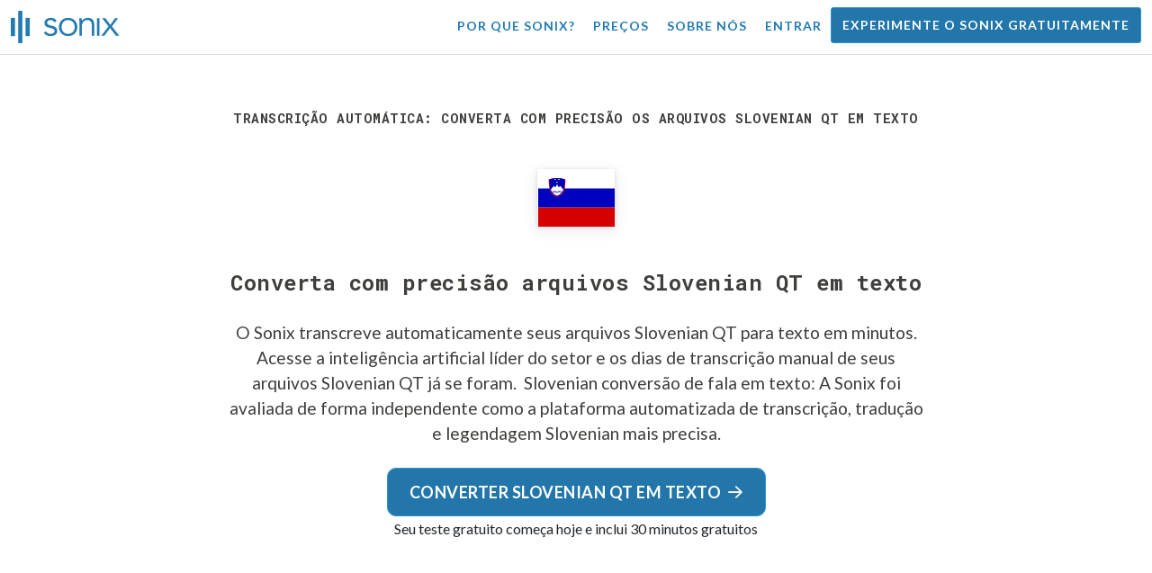

--- FILE ---
content_type: text/html; charset=utf-8
request_url: https://sonix.ai/pt/convert-slovenian-qt-files-to-text
body_size: 11528
content:
<!DOCTYPE html><html lang="pt"><head><title>Converta arquivos Slovenian QT em texto | Sonix</title><script>window.dataLayer = window.dataLayer || [];
dataLayer.push({'userId': ''});
dataLayer.push({'sonixId': ''});
dataLayer.push({'sonixIsCustomer': ''});</script><script>(function(w,d,s,l,i){w[l]=w[l]||[];w[l].push({'gtm.start': new Date().getTime(),event:'gtm.js'});var f=d.getElementsByTagName(s)[0], j=d.createElement(s),dl=l!='dataLayer'?'&l='+l:'';j.async=true;j.src= 'https://www.googletagmanager.com/gtm.js?id='+i+dl;f.parentNode.insertBefore(j,f); })(window,document,'script','dataLayer','GTM-TLWL6QS');</script><script>// Push pageview event after GTM loads
dataLayer.push({
  'event': 'page_view',
  'page_path': window.location.pathname,
  'page_title': document.title,
  'page_location': window.location.href
});</script><meta charset="utf-8" /><meta content="width=device-width, initial-scale=1, minimum-scale=1, shrink-to-fit=no" name="viewport" /><meta content="#237bb3" name="theme-color" /><meta content="O Sonix é a melhor maneira de converter arquivos Slovenian QT em texto usando nossa tecnologia de fala em texto de ponta. O Sonix foi avaliado de forma independente como o serviço de transcrição, tradução e legendagem Slovenian mais preciso. Experimente o Sonix gratuitamente hoje!" name="description" /><meta content="on" http-equiv="x-dns-prefetch-control" /><link href="//ajax.googleapis.com" rel="dns-prefetch" /><link href="//fonts.googleapis.com" rel="dns-prefetch" /><link href="//cdnjs.cloudflare.com" rel="dns-prefetch" /><link href="//www.googletagmanager.com" rel="dns-prefetch" /><link href="https://sonix.ai/pt/convert-slovenian-qt-files-to-text" rel="canonical" /><link href="https://sonix.ai/convert-slovenian-qt-files-to-text" hreflang="x-default" rel="alternate" /><link href="https://sonix.ai/convert-slovenian-qt-files-to-text" hreflang="en" rel="alternate" /><link href="https://sonix.ai/es/convert-slovenian-qt-files-to-text" hreflang="es" rel="alternate" /><link href="https://sonix.ai/de/convert-slovenian-qt-files-to-text" hreflang="de" rel="alternate" /><link href="https://sonix.ai/fr/convert-slovenian-qt-files-to-text" hreflang="fr" rel="alternate" /><link href="https://sonix.ai/ru/convert-slovenian-qt-files-to-text" hreflang="ru" rel="alternate" /><link href="https://sonix.ai/pt/convert-slovenian-qt-files-to-text" hreflang="pt" rel="alternate" /><link href="https://sonix.ai/nl/convert-slovenian-qt-files-to-text" hreflang="nl" rel="alternate" /><link href="https://sonix.ai/zh/convert-slovenian-qt-files-to-text" hreflang="zh" rel="alternate" /><link href="https://sonix.ai/tr/convert-slovenian-qt-files-to-text" hreflang="tr" rel="alternate" /><link href="https://sonix.ai/da/convert-slovenian-qt-files-to-text" hreflang="da" rel="alternate" /><link href="https://sonix.ai/ja/convert-slovenian-qt-files-to-text" hreflang="ja" rel="alternate" /><meta content="Converta arquivos Slovenian QT em texto | Sonix" itemprop="name" /><meta content="O Sonix é a melhor maneira de converter arquivos Slovenian QT em texto usando nossa tecnologia de fala em texto de ponta. O Sonix foi avaliado de forma independente como o serviço de transcrição, tradução e legendagem Slovenian mais preciso. Experimente o Sonix gratuitamente hoje!" itemprop="description" /><meta content="https://sonix.ai/sonix-share-image.jpg" itemprop="image" /><meta content="summary" name="twitter:card" /><meta content="@trysonix" name="twitter:site" /><meta content="Converta arquivos Slovenian QT em texto | Sonix" name="twitter:title" /><meta content="O Sonix é a melhor maneira de converter arquivos Slovenian QT em texto usando nossa tecnologia de fala em texto de ponta. O Sonix foi avaliado de forma independente como o serviço de transcrição, tradução e legendagem Slovenian mais preciso. Experimente o Sonix gratuitamente hoje!" name="twitter:description" /><meta content="@trysonix" name="twitter:creator" /><meta content="https://sonix.ai/sonix-share-image.jpg" name="twitter:image:src" /><meta content="Converta arquivos Slovenian QT em texto | Sonix" property="og:title" /><meta content="article" property="og:type" /><meta content="https://sonix.ai/pt/convert-slovenian-qt-files-to-text" property="og:url" /><meta content="https://sonix.ai/sonix-share-image.jpg" property="og:image" /><meta content="https://sonix.ai/sonix-share-image.jpg" property="og:image:secure_url" /><meta content="O Sonix é a melhor maneira de converter arquivos Slovenian QT em texto usando nossa tecnologia de fala em texto de ponta. O Sonix foi avaliado de forma independente como o serviço de transcrição, tradução e legendagem Slovenian mais preciso. Experimente o Sonix gratuitamente hoje!" property="og:description" /><meta content="Sonix" property="og:site_name" /><meta content="pt" property="og:locale" /><meta content="1013691755439806" property="fb:admins" /><script src="//d2wy8f7a9ursnm.cloudfront.net/v4/bugsnag.min.js"></script><script>window.bugsnagClient = bugsnag({
  apiKey: '93e57eeb3b18542fed46e12c5b7cd686',
  appVersion: '1.1',
  user: {"id":null,"name":null,"email":null}
})</script><script>/*! loadCSS. [c]2017 Filament Group, Inc. MIT License */
/* This file is meant as a standalone workflow for
- testing support for link[rel=preload]
- enabling async CSS loading in browsers that do not support rel=preload
- applying rel preload css once loaded, whether supported or not.
*/
(function (w) {
  "use strict";
  // rel=preload support test
  if (!w.loadCSS) {
    w.loadCSS = function () {
    };
  }
  // define on the loadCSS obj
  var rp = loadCSS.relpreload = {};
  // rel=preload feature support test
  // runs once and returns a function for compat purposes
  rp.support = (function () {
    var ret;
    try {
      ret = w.document.createElement("link").relList.supports("preload");
    } catch (e) {
      ret = false;
    }
    return function () {
      return ret;
    };
  })();

  // if preload isn't supported, get an asynchronous load by using a non-matching media attribute
  // then change that media back to its intended value on load
  rp.bindMediaToggle = function (link) {
    // remember existing media attr for ultimate state, or default to 'all'
    var finalMedia = link.media || "all";

    function enableStylesheet() {
      // unbind listeners
      if (link.addEventListener) {
        link.removeEventListener("load", enableStylesheet);
      } else if (link.attachEvent) {
        link.detachEvent("onload", enableStylesheet);
      }
      link.setAttribute("onload", null);
      link.media = finalMedia;
    }

    // bind load handlers to enable media
    if (link.addEventListener) {
      link.addEventListener("load", enableStylesheet);
    } else if (link.attachEvent) {
      link.attachEvent("onload", enableStylesheet);
    }

    // Set rel and non-applicable media type to start an async request
    // note: timeout allows this to happen async to let rendering continue in IE
    setTimeout(function () {
      link.rel = "stylesheet";
      link.media = "only x";
    });
    // also enable media after 3 seconds,
    // which will catch very old browsers (android 2.x, old firefox) that don't support onload on link
    setTimeout(enableStylesheet, 3000);
  };

  // loop through link elements in DOM
  rp.poly = function () {
    // double check this to prevent external calls from running
    if (rp.support()) {
      return;
    }
    var links = w.document.getElementsByTagName("link");
    for (var i = 0; i < links.length; i++) {
      var link = links[i];
      // qualify links to those with rel=preload and as=style attrs
      if (link.rel === "preload" && link.getAttribute("as") === "style" && !link.getAttribute("data-loadcss")) {
        // prevent rerunning on link
        link.setAttribute("data-loadcss", true);
        // bind listeners to toggle media back
        rp.bindMediaToggle(link);
      }
    }
  };

  // if unsupported, run the polyfill
  if (!rp.support()) {
    // run once at least
    rp.poly();

    // rerun poly on an interval until onload
    var run = w.setInterval(rp.poly, 500);
    if (w.addEventListener) {
      w.addEventListener("load", function () {
        rp.poly();
        w.clearInterval(run);
      });
    } else if (w.attachEvent) {
      w.attachEvent("onload", function () {
        rp.poly();
        w.clearInterval(run);
      });
    }
  }


  // commonjs
  if (typeof exports !== "undefined") {
    exports.loadCSS = loadCSS;
  }
  else {
    w.loadCSS = loadCSS;
  }
}(typeof global !== "undefined" ? global : this) );</script><script src="https://kit.fontawesome.com/ab8a76ed57.js" crossorigin="anonymous" async="async"></script><script>WebFontConfig = {
  google: { families: ['Lato:300,400,700', 'Roboto+Mono:400,700&display=swap'] }
};
(function(d) {
  var wf = d.createElement('script'), s = d.scripts[0];
  wf.src = 'https://ajax.googleapis.com/ajax/libs/webfont/1.6.26/webfont.js';
  wf.async = true;
  s.parentNode.insertBefore(wf, s);
})(document);</script><link href="/apple-touch-icon.png?v=7k4vWN7x9l" rel="apple-touch-icon" sizes="180x180" /><link href="/favicon-32x32.png?v=7k4vWN7x9l" rel="icon" sizes="32x32" type="image/png" /><link href="/favicon-16x16.png?v=7k4vWN7x9l" rel="icon" sizes="16x16" type="image/png" /><link href="/site.webmanifest?v=7k4vWN7x9l" rel="manifest" /><link color="#2276aa" href="/safari-pinned-tab.svg?v=7k4vWN7x9l" rel="mask-icon" /><link href="/favicon.ico?v=7k4vWN7x9l" rel="shortcut icon" /><meta content="Sonix" name="apple-mobile-web-app-title" /><meta content="Sonix" name="application-name" /><meta content="#2276aa" name="msapplication-TileColor" /><meta content="#ffffff" name="theme-color" /><link rel="stylesheet" href="/packs/css/corp-392b3191.css" media="screen" /><script src="/packs/js/corp-894ebef45500e496bcf6.js"></script><script async="" src="https://accounts.google.com/gsi/client"></script></head><body id="page--top"><noscript><iframe height="0" src="https://www.googletagmanager.com/ns.html?id=GTM-TLWL6QS" style="display:none;visibility:hidden" width="0"></iframe></noscript><div class="fixed-top corp-top"><nav class="navbar navbar-expand-md navbar-blue" role="navigation"><div class="container-fluid"><a class="navbar-brand" href="/?locale=pt"><img width="121px" height="36px" style="max-height: 2.25rem;" alt="Sonix Home | Transcreva automaticamente seu áudio e vídeo com a mais recente tecnologia de inteligência artificial" src="/packs/media/images/brand/sonix-logo-corp-blue-e410f51ea5d828c873016d7e925b9386.svg" /></a><button aria-controls="navbarNavDropdown" aria-expanded="false" aria-label="Toggle navigation" class="navbar-toggler navbar-toggler-right" data-bs-target="#navbarNavDropdown" data-bs-toggle="collapse" type="button"><span class="navbar-toggler-icon"></span></button><div class="collapse navbar-collapse" id="navbarNavDropdown"><ul class="navbar-nav"></ul><ul class="navbar-nav ms-auto"><li class="nav-item"><a class="nav-link" href="/pt/features">Por que Sonix?</a></li><li class="nav-item"><a class="nav-link" href="/pt/pricing">Preços</a></li><li class="nav-item"><a class="nav-link" href="/pt/about">Sobre nós</a></li><li class="nav-item"><a class="nav-link me-2" href="/accounts/sign_in?locale=pt">Entrar</a></li><li class="nav-item"><a class="nav-link btn btn-cta" href="/accounts/sign_up?locale=pt">Experimente o Sonix gratuitamente</a></li></ul></div></div></nav></div><header class="background--corp-full-width py-5"><div class="header--headline"><div class="container"><div class="row justify-content-center"><div class="col-sm-12 col-lg-10 text-md-center"><div class="header--icon"><h1 class="mb-5">Transcrição automática: converta com precisão os arquivos Slovenian QT em texto</h1><i class="fa-4x flag-icon mx-2 shadow--box-sm flag-icon-si"></i></div><h2 class="cd-headline letters type mb-0">Converta com precisão arquivos Slovenian QT em texto</h2><p class="text--size-1200rem mb-4 px-md-5 mx-md-4">O Sonix transcreve automaticamente seus arquivos Slovenian QT para texto em minutos. Acesse a inteligência artificial líder do setor e os dias de transcrição manual de seus arquivos Slovenian QT já se foram.&nbsp;<a target="_blank" class="text--color" href="/pt/languages/transcribe-slovenian-audio?filetype=qt"> Slovenian conversão de fala em texto:</a>&nbsp;A Sonix foi avaliada de forma independente como a plataforma automatizada de transcrição, tradução e legendagem Slovenian mais precisa.</p><div class="header--cta"><a class="btn btn-primary btn-lg btn-radius-10 mb-1" href="/accounts/sign_up?locale=pt&amp;utm_campaign=convert-language-filetypes&amp;utm_medium=seo&amp;utm_source=lp&amp;utm_term=convert-slovenian-qt">Converter Slovenian QT em texto<i class="far fa-arrow-right ms-2"></i></a><div class="header--cta-text">Seu teste gratuito começa hoje e inclui 30 minutos gratuitos</div></div></div></div></div></div></header><main><section class="section--box-shadow-none"><div class="container py-5"><div class="row"><div class="col-sm-12"><div class="divider--title"><div class="divider--line"></div><div class="divider--title-content"><h2>Milhares de clientes Sonix convertem seus arquivos Slovenian QT em texto&nbsp;<img draggable="false" title=":sparkling_heart:" alt="💖" src="https://cdnjs.cloudflare.com/ajax/libs/twemoji/11.1.0/2/svg/1f496.svg" class="emoji"></h2></div><div class="divider--line"></div></div></div></div><div class="row"><div class="col-sm-12"><div class="scroller--wrapper"><ul id="scroller-logos"><li><img class="img-fluid" alt="Google usa a transcrição automatizada do Sonix para criar arquivos Slovenian QT para texto" title="Google transcreve automaticamente, traduz, legenda e organiza seus arquivos de áudio e vídeo com Sonix. Amado por milhões de usuários em todo o mundo." src="/packs/media/images/corp/logos/sonix-customer-google-ccc2300f176e6d8728daf2e0ac192bc9.png" /></li><li><img class="img-fluid" alt="Microsoft usa a transcrição automatizada do Sonix para criar arquivos Slovenian QT para texto" title="Microsoft transcreve automaticamente, traduz, legenda e organiza seus arquivos de áudio e vídeo com Sonix. Amado por milhões de usuários em todo o mundo." src="/packs/media/images/corp/logos/sonix-customer-microsoft-c30479fded1ee64e7c682a3abd7830ca.png" /></li><li><img class="img-fluid" alt="NBC Universal usa a transcrição automatizada do Sonix para criar arquivos Slovenian QT para texto" title="NBC Universal transcreve automaticamente, traduz, legenda e organiza seus arquivos de áudio e vídeo com Sonix. Amado por milhões de usuários em todo o mundo." src="/packs/media/images/corp/logos/sonix-customer-nbc-universal-c90c36bd7d4e6556ed293a5ab8edc04c.png" /></li><li><img class="img-fluid" alt="ESPN usa a transcrição automatizada do Sonix para criar arquivos Slovenian QT para texto" title="ESPN transcreve automaticamente, traduz, legenda e organiza seus arquivos de áudio e vídeo com Sonix. Amado por milhões de usuários em todo o mundo." src="/packs/media/images/corp/logos/sonix-customer-espn-f1e33f34011faf8a1f0261f8f2b0c0f4.png" /></li><li><img class="img-fluid" alt="Stanford University usa a transcrição automatizada do Sonix para criar arquivos Slovenian QT para texto" title="Stanford University transcreve automaticamente, traduz, legenda e organiza seus arquivos de áudio e vídeo com Sonix. Amado por milhões de usuários em todo o mundo." src="/packs/media/images/corp/logos/sonix-customer-stanford-fff124a302a7f087792f318e472a697f.png" /></li><li><img class="img-fluid" alt="Yale University usa a transcrição automatizada do Sonix para criar arquivos Slovenian QT para texto" title="Yale University transcreve automaticamente, traduz, legenda e organiza seus arquivos de áudio e vídeo com Sonix. Amado por milhões de usuários em todo o mundo." src="/packs/media/images/corp/logos/sonix-customer-yale-1e8dbbb1cb64ff43b9df835aefd914c7.png" /></li><li><img class="img-fluid" alt="ABC News usa a transcrição automatizada do Sonix para criar arquivos Slovenian QT para texto" title="ABC News transcreve automaticamente, traduz, legenda e organiza seus arquivos de áudio e vídeo com Sonix. Amado por milhões de usuários em todo o mundo." src="/packs/media/images/corp/logos/sonix-customer-abc-news-7ffba98bf6790b0fc96684ecb968db07.png" /></li><li><img class="img-fluid" alt="Quartz usa a transcrição automatizada do Sonix para criar arquivos Slovenian QT para texto" title="Quartz transcreve automaticamente, traduz, legenda e organiza seus arquivos de áudio e vídeo com Sonix. Amado por milhões de usuários em todo o mundo." src="/packs/media/images/corp/logos/sonix-customer-quartz-ab3881748b99f8d2fb6a7c02a55b26a3.png" /></li><li><img class="img-fluid" alt="CNBC usa a transcrição automatizada do Sonix para criar arquivos Slovenian QT para texto" title="CNBC transcreve automaticamente, traduz, legenda e organiza seus arquivos de áudio e vídeo com Sonix. Amado por milhões de usuários em todo o mundo." src="/packs/media/images/corp/logos/sonix-customer-cnbc-c85aa54ae8ba3ef8330d960779f6df41.png" /></li><li><img class="img-fluid" alt="CIBC usa a transcrição automatizada do Sonix para criar arquivos Slovenian QT para texto" title="CIBC transcreve automaticamente, traduz, legenda e organiza seus arquivos de áudio e vídeo com Sonix. Amado por milhões de usuários em todo o mundo." src="/packs/media/images/corp/logos/sonix-customer-cibc-a5e101bd74b192eb064e4c42706339fe.png" /></li><li><img class="img-fluid" alt="University of Arizona usa a transcrição automatizada do Sonix para criar arquivos Slovenian QT para texto" title="University of Arizona transcreve automaticamente, traduz, legenda e organiza seus arquivos de áudio e vídeo com Sonix. Amado por milhões de usuários em todo o mundo." src="/packs/media/images/corp/logos/sonix-customer-university-of-arizona-9f3c05a970202464ed906766b4fa6629.png" /></li></ul><script>var slider = tns({
  container: '#scroller-logos',
  controls: false,
  items: 2,
  speed: 500,
  autoplay: true,
  autoplayHoverPause: true,
  autoplayTimeout: 1800,
  nav: false,
  autoplayButtonOutput: false,
  gutter: 16,
  responsive: {
    768: {
      items: 3
    },
    1200: {
      items: 4
    }
  }
});</script></div></div></div></div><div class="container pb-5"><div class="row"><div class="col-sm-12"><div class="corp-breadcrumbs"><a href="/?locale=pt">Início</a> &raquo; <a href="/pt/languages">Idiomas suportados</a> &raquo; <a href="/pt/online-slovenian-transcription-software"> Slovenian</a> &raquo; Converta Slovenian QT arquivos em texto</div></div><div class="col-sm-12"><div class="divider--title"><div class="divider--line"></div><div class="divider--title-content"><h2>Qual é a melhor maneira de converter arquivos Slovenian QT em texto?&nbsp;<img draggable="false" title=":clipboard:" alt="📋" src="https://cdnjs.cloudflare.com/ajax/libs/twemoji/11.1.0/2/svg/1f4cb.svg" class="emoji"></h2></div><div class="divider--line"></div></div></div></div><div class="row justify-content-between mt-4"><div class="col-sm-12 col-lg-8"><h3>Use o Sonix para converter arquivos Slovenian QT em texto</h3><p>Siga estes seis passos simples para converter rápida e facilmente os seus ficheiros Slovenian QT para texto:</p><ul class="list-group list-group-hover mb-3"><li class="list-group-item"><div class="media"><div class="media-body col-8"><h4>Passo 1: Faça login na sua conta Sonix</h4><p><a target="_blank" class="link--underline" href="/accounts/sign_up?locale=pt">Se você não tiver um, você pode se inscrever na conta gratuita da Sonix</a>— 30 minutos de transcrição/tradução gratuita.</p></div><img class="col-4 align-self-center img-fluid img-border img-magnify" data-toggle="modal" data-target="#imageMagnifyModal" title="Etapa 1: Tela de login" alt="Faça login na sua conta Sonix" src="/packs/media/images/landing/screenshots/convert_language_filetype/convert-to-text-step-1-b46121b4915635b871a29fbb0db287a0.jpg" /></div></li><li class="list-group-item"><div class="media"><div class="media-body col-8"><h4>Passo 2: Carregue o seu ficheiro QT QT</h4><p>No Sonix, clique em “Carregar” e localize o arquivo Slovenian QT no seu computador.</p></div><img class="col-4 align-self-center img-fluid img-border img-magnify" data-toggle="modal" data-target="#imageMagnifyModal" title="Passo 2: Carregue o seu ficheiro QT QT" alt="Carregue seu arquivo %{v_language} %{v_filetype} para o Sonix" src="/packs/media/images/landing/screenshots/convert_language_filetype/convert-to-text-step-2-38e7f2960171d038a79c6b9d43335137.jpg" /></div></li><li class="list-group-item"><div class="media"><div class="media-body col-8"><h4>Passo 3: Escolher idioma: Slovenian</h4><p>Selecione Slovenian no menu suspenso que pergunta &#39;Qual idioma foi falado?. &#39; Em seguida, clique no botão “Transcrever”.</p></div><img class="col-4 align-self-center img-fluid img-border img-magnify" data-toggle="modal" data-target="#imageMagnifyModal" title="Passo 3: Escolha Slovenian no menu suspenso do idioma Sonix" alt="Diga ao Sonix o idioma que foi falado no seu arquivo: %{v_language}" src="/packs/media/images/landing/screenshots/convert_language_filetype/convert-to-text-step-3-a850038e7fcb183a2dab95dddc504818.jpg" /></div></li><li class="list-group-item"><div class="media"><div class="media-body col-8"><h4 class="mb-0">Passo 4: Sonix transcreve seu arquivo QT</h4><p>O Sonix transcreve automaticamente seu arquivo Slovenian QT e o converte em texto de Slovenian.</p></div><img class="col-4 align-self-center img-fluid img-border img-magnify" data-toggle="modal" data-target="#imageMagnifyModal" title="Passo 4: Deixe Sonix transcrever seu arquivo Slovenian QT" alt="Sonix usará seus algoritmos avançados de transcrição para converter seu arquivo %{v_language} %{v_filetype} para texto" src="/packs/media/images/landing/screenshots/convert_language_filetype/convert-to-text-step-4-6157a893b3b52b36e3fa16081226a11c.jpg" /></div></li><li class="list-group-item"><div class="media"><div class="media-body col-8"><h4>Passo 5: Polonar sua transcrição de Slovenian</h4><p>Edite sua transcrição de Slovenian digitando diretamente em seu navegador para corrigir todas as palavras que não foram transcritas perfeitamente.</p></div><img class="col-4 align-self-center img-fluid img-border img-magnify" data-toggle="modal" data-target="#imageMagnifyModal" title="Etapa 5: Editar e polir sua transcrição de Slovenian em nosso editor" alt="Use o Editor de AudioText Sonix para aprimorar sua transcrição de %{v_language}" src="/packs/media/images/landing/screenshots/convert_language_filetype/convert-to-text-step-5-e32981ce9b3b388741a3b51737f40308.jpg" /></div></li><li class="list-group-item"><div class="media"><div class="media-body col-8"><h4>Passo 6: Exportar Slovenian texto</h4><p>Exporte o texto Slovenian para qualquer formato desejado, incluindo MS Word, PDF, legendas ou um arquivo de texto simples.</p></div><img class="col-4 align-self-center img-fluid img-border img-magnify" data-toggle="modal" data-target="#imageMagnifyModal" title="Passo 6: Exportar a transcrição de Slovenian para o seu arquivo de formato de arquivo favorito" alt="Exporte a transcrição de %{v_language} para MS Word, PDF, Legendas ou como um arquivo de texto." src="/packs/media/images/landing/screenshots/convert_language_filetype/convert-to-text-step-6-61c0dc9c570b4b94aef77bd6208f6b39.jpg" /></div></li></ul><p>Tudo feito! Agora você converteu seu arquivo Slovenian QT para texto!</p></div><div class="col-sm-12 col-lg-4"><div class="pb-4"><h3>Como melhorar a precisão de suas transcrições de Slovenian?</h3><p>Comece melhorando a qualidade do arquivo Slovenian QT que você carrega para o Sonix. Use equipamentos de gravação de alta qualidade, gravação em um ambiente silencioso e certifique-se de que os participantes estão falando claramente para garantir que sua transcrição seja o mais precisa possível.</p></div><div class="pb-4"><h3>Algum conselho para o arquivo Slovenian QT que eu carrego?</h3><p>Sim, por favor, não sobrecomprima ou filtre a faixa de áudio do seu arquivo Slovenian QT. Ao carregar uma versão de alta qualidade do seu áudio, podemos dar-lhe o melhor nível de precisão.</p></div><div class="pb-4"><h3>Além de QT, você suporta outros tipos de arquivos de áudio/vídeo?</h3><p>Sim, temos! Você pode converter os seguintes tipos de arquivo em Slovenian com Sonix:</p><ul class="list-group"><li class="list-group-item"><a class="d-block link--arrow-right" href="https://sonix.ai/pt/convert-slovenian-caf-files-to-text">Converter Slovenian CAF arquivos% em texto</a></li><li class="list-group-item"><a class="d-block link--arrow-right" href="https://sonix.ai/pt/convert-slovenian-aiff-files-to-text">Converter Slovenian AIFF arquivos% em texto</a></li><li class="list-group-item"><a class="d-block link--arrow-right" href="https://sonix.ai/pt/convert-slovenian-flac-files-to-text">Converter Slovenian FLAC arquivos% em texto</a></li><li class="list-group-item"><a class="d-block link--arrow-right" href="https://sonix.ai/pt/convert-slovenian-rm-files-to-text">Converter Slovenian RM arquivos% em texto</a></li><li class="list-group-item"><a class="d-block link--arrow-right" href="https://sonix.ai/pt/convert-slovenian-mpe-files-to-text">Converter Slovenian MPE arquivos% em texto</a></li></ul></div></div></div></div><div class="container mb-5"><div class="row"><div class="col-sm-12"><div class="divider--title"><div class="divider--line"></div><div class="divider--title-content"><h2>O que os clientes dizem sobre a transcrição automatizada da Sonix&nbsp;<img draggable="false" title=":cupid:" alt="💘" src="https://cdnjs.cloudflare.com/ajax/libs/twemoji/11.1.0/2/svg/1f498.svg" class="emoji"></h2></div><div class="divider--line"></div></div></div></div><div class="row justify-content-center"><div class="col-sm-12 col-md-6"><div class="text-center"><div class="mb-5"><div class="text--size-2000rem"><i class="fas fa-star text--color-yellow"></i><i class="fas fa-star text--color-yellow"></i><i class="fas fa-star text--color-yellow"></i><i class="fas fa-star text--color-yellow"></i><i class="fas fa-star text--color-yellow"></i></div><div class="text--color-meta-dark"> 4.98 avaliação de 203 avaliações</div></div></div></div></div><div class="row"><div class="col-md-6 col-lg-4 mb-3"><div class="card testimonial" lang="en-us"><div class="card-body"><div class="mb-2"><i class="fas fa-star text--color-yellow"></i><i class="fas fa-star text--color-yellow"></i><i class="fas fa-star text--color-yellow"></i><i class="fas fa-star text--color-yellow"></i><i class="fas fa-star text--color-yellow"></i></div><blockquote class="blockquote mb-0"><strong>I love how easy and intuitive it is to use Sonix!</strong> I can now put my energy and focus on actual content, instead of going through the tedious and time consuming process of transcribing audio. <div class="blockquote-footer mt-2 text--size-900rem">Elina L. from <cite title="">San Francisco, CA USA</cite></div></blockquote></div></div></div><div class="col-md-6 col-lg-4 mb-3"><div class="card testimonial" lang="en-us"><div class="card-body"><div class="mb-2"><i class="fas fa-star text--color-yellow"></i><i class="fas fa-star text--color-yellow"></i><i class="fas fa-star text--color-yellow"></i><i class="fas fa-star text--color-yellow"></i><i class="fas fa-star text--color-yellow"></i></div><blockquote class="blockquote mb-0">Your transcription tool is <strong>amazing</strong>. It's easy to use and gave me a great result. <div class="blockquote-footer mt-2 text--size-900rem">Marcio I. from <cite title="">Rio de Janiero, Brazil</cite></div></blockquote></div></div></div><div class="col-md-6 col-lg-4 mb-3"><div class="card testimonial" lang="en-us"><div class="card-body"><div class="mb-2"><i class="fas fa-star text--color-yellow"></i><i class="fas fa-star text--color-yellow"></i><i class="fas fa-star text--color-yellow"></i><i class="fas fa-star text--color-yellow"></i><i class="fas fa-star text--color-yellow"></i></div><blockquote class="blockquote mb-0">I love the software and it <strong>makes my life so much easier</strong>...you cannot believe! <div class="blockquote-footer mt-2 text--size-900rem">Sergio A. from <cite title="">Querataro City, Mexico</cite></div></blockquote></div></div></div><div class="col-md-6 col-lg-4 mb-3"><div class="card testimonial" lang="en-us"><div class="card-body"><div class="mb-2"><i class="fas fa-star text--color-yellow"></i><i class="fas fa-star text--color-yellow"></i><i class="fas fa-star text--color-yellow"></i><i class="fas fa-star text--color-yellow"></i><i class="fas fa-star text--color-yellow"></i></div><blockquote class="blockquote mb-0"><strong>Blown away by what it does!</strong> Accuracy, ease of use, affordability, simple straightforward interface with well thought out additional tools and functions. Superb! <div class="blockquote-footer mt-2 text--size-900rem">Trey S. from <cite title="">Houston, TX</cite></div></blockquote></div></div></div><div class="col-md-6 col-lg-4 mb-3"><div class="card testimonial" lang="en-us"><div class="card-body"><div class="mb-2"><i class="fas fa-star text--color-yellow"></i><i class="fas fa-star text--color-yellow"></i><i class="fas fa-star text--color-yellow"></i><i class="fas fa-star text--color-yellow"></i><i class="fas fa-star text--color-yellow"></i></div><blockquote class="blockquote mb-0">I need to produce very accurate transcripts and the initial transcripts Sonix produces are <strong>much better than competitors</strong> (I've used many others). <div class="blockquote-footer mt-2 text--size-900rem">Sandy C. from <cite title="">Fountain Valley, CA USA</cite></div></blockquote></div></div></div><div class="col-md-6 col-lg-4 mb-3"><div class="card testimonial" lang="en-us"><div class="card-body"><div class="mb-2"><i class="fas fa-star text--color-yellow"></i><i class="fas fa-star text--color-yellow"></i><i class="fas fa-star text--color-yellow"></i><i class="fas fa-star text--color-yellow"></i><i class="fas fa-star text--color-yellow"></i></div><blockquote class="blockquote mb-0">Content is still king. Google can’t crawl audio from webinars and videos. <strong>Getting that content transcribed with Sonix is an absolute must if you want to drive more leads to your web site.</strong> <div class="blockquote-footer mt-2 text--size-900rem">Val S. from <cite title="">San Francisco, CA USA</cite></div></blockquote></div></div></div></div><div class="row justify-content-center"><div class="col-sm-12 col-md-6"><p class="text-center">Quer ver mais depoimentos?<br /><a class="link--arrow-right text--weight-700" href="/testimonials?locale=pt">Temos muito mais depoimentos de clientes</a></p></div></div></div><div class="container py-5"><div class="row justify-content-center"><div class="col-sm-12 divider--title"><div class="divider--line"></div><div class="divider--title-content"><h2>Converta arquivos Slovenian QT em texto com o Sonix&#32;<img draggable="false" title=":rocket:" alt="🚀" src="https://cdnjs.cloudflare.com/ajax/libs/twemoji/11.1.0/2/svg/1f680.svg" class="emoji"></h2></div><div class="divider--line"></div></div><div class="col-sm-12 col-md-8 text-center my-4"><p class="text--size-1100rem">O Sonix transcreve e traduz automaticamente seus arquivos de áudio/vídeo em 53+ idiomas. Pesquise, edite e compartilhe facilmente seus arquivos de mídia.&nbsp;O Sonix usa algoritmos avançados de transcrição e tradução para converter seus arquivos Slovenian QT em texto rápido e preciso.&nbsp;Rápido, preciso e acessível. Milhões de usuários de todo o mundo.</p><div class="py-3"><a class="btn btn-primary mb-1 py-3" href="/accounts/sign_up?locale=pt&amp;utm_campaign=convert-language-filetypes&amp;utm_medium=seo&amp;utm_source=lp&amp;utm_term=convert-slovenian-qt"><span class="d-block text--size-1200rem"><i class="far fa-fw fa-arrow-right me-2"></i>Comece a converter arquivos Slovenian QT em texto</span></a><p class="d-block">Inclui 30 minutos de transcrição gratuita</p></div></div></div></div><div aria-hidden="true" class="modal fade" id="imageMagnifyModal" role="dialog" style="z-index:3000;" tabindex="-1"><div class="modal-dialog" role="document"><div class="modal-content"><div class="modal-body"><div class="text--modal-header ms-3 py-1 text-start d-block position--relative text--color-white"><span id="imageTitle">&nbsp;</span><button aria-label="Close" class="text--modal-header close py-1 me-3 text--color-white position--absolute position--right-0 position--top-0" data-bs-dismiss="modal" type="button"><i class="fa fa-times fa-fw me-1"></i>Fechar</button></div><div class="position--relative" style="min-height: 384px;"><img class="img-fluid" id="imageMagnify" src="" /></div></div></div></div></div></section></main><div class="hidden"></div><div class="container-fluid py-5 bgcolor--fc-glass border-top--meta-light"><div class="container"><div class="row justify-content-center mt-5"><div class="col-4 col-md-3 col-lg-2"><img class="img-fluid img-border rounded-circle" alt="Deixe que nossa equipe de suporte o ajude com todas as suas perguntas de transcrição automatizada. Na foto: Christine Lee" src="/packs/media/images/corp/people/customer-support-christine-lee-phone-e78e391b873e242d3acd257edcd11f49.jpg" /></div><div class="col-8 col-md-6 col-lg-5"><p>Transcreva e traduza com confiança, sabendo que você tem o apoio de nossa equipe premiada, que está pronta para responder às suas perguntas.&nbsp;Obtenha ajuda imediata visitando o nosso&nbsp;<a class="text--color" href="https://help.sonix.ai/en/">Centro de Ajuda</a>, <a class="text--color" href="/resources/?locale=pt">recursos</a>, <a class="text--color" href="/pt/step-by-step-tutorials">tutoriais</a>, <a class="text--color" href="/pt/introduction-to-sonix">e Introdução aos vídeos do Sonix</a>.</p><p class="mt-4"><a class="link--arrow-right text--weight-700" href="https://help.sonix.ai/en/">Visite nossa Central de Ajuda</a></p></div></div><div class="row mt-5"><div class="col-sm-12"><div class="divider--title"><div class="divider--line"></div><div class="divider--title-content"><h2>Você pode estar interessado em&nbsp;<img draggable="false" title=":thinking_face:" alt="🤔" src="https://cdnjs.cloudflare.com/ajax/libs/twemoji/11.1.0/2/svg/1f914.svg" class="emoji"></h2></div><div class="divider--line"></div></div></div></div><ul class="row justify-content-center list-unstyled pb-5"><li class="col-sm-12 col-md-4"><p class="text-center"><a class="text--color-meta" href="/pt/how-to-convert-audio-to-text">Como faço para converter áudio em texto?</a></p></li><li class="col-sm-12 col-md-4"><p class="text-center"><a class="text--color-meta" href="/pt/how-to-place-subtitles-in-a-zoom-recording">Como adiciono legendas à minha gravação do Zoom?</a></p></li><li class="col-sm-12 col-md-4"><p class="text-center"><a class="text--color-meta" href="/pt/how-to-convert-vob-to-docx">O que é um arquivo vob</a></p></li><li class="col-sm-12 col-md-4"><p class="text-center"><a class="text--color-meta" href="https://sonix.ai/resources/phone-call-transcription/">Como gravar uma ligação</a></p></li><li class="col-sm-12 col-md-4"><p class="text-center"><a class="text--color-meta" href="/articles/how-to-remove-background-audio-noise?locale=pt">Como remover o ruído de fundo do meu vídeo</a></p></li><li class="col-sm-12 col-md-4"><p class="text-center"><a class="text--color-meta" href="/pt/audio-transcription">Qual é a maneira simples de transcrever meu arquivo de áudio?</a></p></li></ul></div></div><footer><div class="container-fluid"><div class="container py-5"><div class="row py-4"><div class="col-sm-6 col-lg-3 py-2 mb-4"><h4 class="mt-0 mb-2">Visão geral do produto</h4><ul><li><a href="/pt/features">Características</a></li><li><a href="/pt/fast-transcription">Transcrição rápida</a></li><li><a href="/pt/verbatim-transcription">Transcrição literal</a></li><li><a href="/pt/real-time-transcription">transcrição em tempo real</a></li><li><a href="/pt/medical-transcription">Transcrição médica</a></li></ul></div><div class="col-sm-6 col-lg-3 py-2 mb-4"><h4 class="mt-0 mb-2">Características do produto</h4><ul><li><a href="/pt/features/ai-analysis">Ferramentas de análise de IA</a></li><li><a href="/pt/automated-transcription">Software de transcrição automática</a></li><li><a href="/pt/seo-friendly-media-player">Reprodutor de mídia amigável para SEO</a></li><li><a href="/pt/automated-subtitles-and-captions">Adicionar legendas ao vídeo</a></li><li><a href="/pt/transcribe-youtube-videos">Transcreva vídeos do YouTube</a></li><li><a href="/transcriptionists?locale=pt">Limpeza da transcrição</a></li></ul></div><div class="col-sm-6 col-lg-3 py-2 mb-4"><h4 class="mt-0 mb-2">Saiba mais</h4><ul><li><a href="/pt/pricing">Preços</a></li><li><a href="/customers?locale=pt">Clientes</a></li><li><a href="/testimonials?locale=pt">Depoimentos</a></li><li><a href="/why-transcribe?locale=pt">Cinco razões para transcrever</a></li><li><a href="/how-to-capture-great-audio?locale=pt">Como capturar um ótimo áudio</a></li></ul></div><div class="col-sm-6 col-lg-3 py-2 mb-4"><h4 class="mt-0 mb-2">Suporte</h4><ul><li><a href="/pt/introduction-to-sonix">Introdução ao Sonix</a></li><li><a href="/pt/faq">Perguntas frequentes</a></li><li><a href="/resources/?locale=pt">Recursos</a></li><li><a href="https://help.sonix.ai/en/">Centro de Ajuda</a></li></ul></div><div class="col-sm-6 col-lg-3 py-2 mb-4"><h4 class="mb-2">Sonix Legal</h4><ul><li><a href="/pt/legal">Visão geral legal</a></li><li><a href="/pt/legal/features">Características legais</a></li><li><a href="/pt/legal/pricing">Preços legais</a></li><li><a href="/pt/legal/contact-legal-sales">Entre em contato com vendas jurídicas</a></li></ul><h4 class="mt-4 mb-2">Casos de uso legal</h4><ul><li><a href="/pt/lawyers">Estenógrafos judiciais</a></li><li><a href="/pt/lawyers">Investigadores</a></li><li><a href="/pt/lawyers">Advogados</a></li><li><a href="/pt/legal-firms">Escritórios jurídicos</a></li></ul></div><div class="col-sm-6 col-lg-3 py-2 mb-4"><h4 class="mb-2">Para Profissionais</h4><ul><li><a href="/pt/journalists">Jornalistas</a></li><li><a href="/pt/researchers">Pesquisadores</a></li><li><a href="/pt/video">Produtores de vídeo</a></li><li><a href="/pt/podcasters">Podcasters</a></li><li><a href="/pt/coaches">Coaches</a></li><li><a href="/pt/students">Estudantes</a></li><li><a href="/pt/marketers">Profissionais de marketing</a></li><li><a href="/pt/filmmakers">Cineastas</a></li></ul></div><div class="col-sm-6 col-lg-6 py-2 mb-4"><h4 class="mt-0 mb-2">Para Empresas</h4><ul><li><a href="/pt/enterprise">Corporativo</a></li><li><a href="/pt/education">Educação</a></li><li><a href="/pt/newsrooms">Redações</a></li><li><a href="/pt/nonprofits">Organizações sem fins lucrativos</a></li><li><a href="/pt/radio-stations">Estações de rádio</a></li><li><a href="/pt/research-firms">Empresas de pesquisa</a></li><li><a href="/pt/sales-teams">Equipes de vendas</a></li><li><a href="/pt/transcription-agencies">Agências de transcrição</a></li><li><a href="/pt/clinical-research">Equipes de pesquisa clínica</a></li><li><a href="/pt/media-monitoring">Monitoramento de mídia</a></li><li><a href="/pt/make-web-content-accessible">Acessibilidade</a></li></ul></div><div class="col-sm-6 col-lg-3 py-2 mb-4"><h4 class="mt-0 mb-2">Transcrever seus arquivos</h4><ul><li><a href="/pt/languages">Línguas que transcrevemos</a></li><li><a href="/pt/translate-video">Traduza vídeos para qualquer idioma</a></li><li><a href="/pt/speech-to-text-all-supported-file-formats">Formatos de arquivo que transcrevemos</a></li><li><a href="/pt/audio-to-text-file-formats">Formatos de arquivo áudio</a></li><li><a href="/pt/video-to-text-file-formats">Formatos de arquivo vídeo</a></li></ul></div><div class="col-sm-12 col-lg-9 py-2 mb-4"><h4 class="mt-0 mb-2">Videoconferência</h4><div class="row"><ul class="col-sm-12 col-lg-4"><li><a href="/pt/how-to-transcribe-a-zoom-meeting">Transcrição do Zoom</a></li><li><a href="/pt/how-to-transcribe-a-gotomeeting-recording">Transcrição do GoToMeeting</a></li><li><a href="/pt/how-to-transcribe-a-google-meet-recording">Transcrição do Google Meet</a></li><li><a href="/pt/how-to-transcribe-a-loom-recording">Transcrição do Loom</a></li><li><a href="/pt/how-to-transcribe-a-uberconference-meeting">Transcrição do UberConference</a></li></ul><ul class="col-sm-12 col-lg-4"><li><a href="/pt/how-to-transcribe-a-webex-meeting">Transcrição do WebEx</a></li><li><a href="/pt/how-to-transcribe-a-skype-call">Transcrição de chamadas do Skype</a></li><li><a href="/pt/how-to-transcribe-a-ringcentral-meeting">Transcrição da reunião RingCentral</a></li><li><a href="/pt/how-to-transcribe-a-microsoft-teams-meeting">Transcrição da reunião Microsoft Teams</a></li><li><a href="/pt/how-to-transcribe-a-join-me-meeting">Transcrição da reunião Join.me</a></li><li><a href="/pt/how-to-transcribe-a-bluejeans-meeting">Transcrição da reunião BlueJeans</a></li></ul></div></div><div class="col-sm-6 col-lg-3 py-2 mb-4"><h4 class="mt-0 mb-2">Parceiros</h4><ul><li><a href="https://sonix.ai/api?locale=pt">Sonix API</a></li><li><a href="https://sonix.ai/docs/api?locale=pt">Documentação da API</a></li><li><a href="https://my.sonix.ai/api?locale=pt">Painel de API</a></li><li><a href="/affiliates?locale=pt">Programa de afiliados</a></li></ul></div><div class="col-sm-6 col-lg-3 py-2 mb-4"><h4 class="mt-0 mb-2">Empresa</h4><ul><li><a href="/pt/about">Sobre nós</a></li><li><a href="/pt/careers">Carreiras — Estamos contratando!</a></li><li><a href="/pt/press">Imprensa</a></li><li><a href="/pt/contact">Contato</a></li><li><a href="/pt/security">Segurança</a></li></ul></div></div><div class="d-block position--relative"><div class="hocus-pocus-hare"><span class="hare" data-balloon="Bem-vindo ao Sonix. Sou sua companheira mágica de transcrição!" data-balloon-color="secondary" data-balloon-length="large" data-balloon-pos="right"></span></div></div></div></div><div class="container-fluid footer--border-top"><div class="container"><div class="row py-2 justify-content-center"><div class="col-sm-12 col-md-9 col-lg-8 py-3"><div class="d-md-flex flex-row text-center text-md-start"><a class="display-flex" href="/?locale=pt"><img style="max-height: 2.25rem;" alt="Sonix converte seu áudio em texto. É 2026 o melhor serviço de transcrição online." src="/packs/media/images/brand/sonix-logo-corp-white-2b399abd5a56185f468b9a5ef2cf5e2f.svg" /></a><p class="footer-text text--size-1000rem px-4 text--color-white pt-4 pt-md-0">Sonix é a plataforma mais avançada do mundo <a class="text--color-white" href="/pt/features">transcrição automatizada</a>, <a class="text--color-white" href="/pt/features/automated-translation">tradução</a>, e <a class="text--color-white" href="/pt/features/automated-subtitles">legendagem</a> plataforma.  <a class="text--color-white" href="/pt/fast-transcription">Rápido</a>, <a class="text--color-white" href="/pt/automated-transcription">preciso</a> e <a class="text--color-white" href="/pt/pricing">acessível</a>.</p></div></div><div class="col-sm-12 col-md-3 col-lg-4 py-3 text-center text-md-end"><p class="text--size-1400rem mb-0"><a class="me-2" href="https://www.facebook.com/trysonix/"><i class="fab fa-fw fa-facebook"></i><span class="sr-only sr-only-focusable">Facebook</span></a><a class="me-2" href="https://twitter.com/trysonix"><i class="fab fa-fw fa-twitter"></i><span class="sr-only sr-only-focusable">Twitter</span></a><a class="me-2" href="https://ke.linkedin.com/company/sonix-inc"><i class="fab fa-fw fa-linkedin"></i><span class="sr-only sr-only-focusable">LinkedIn</span></a></p></div></div></div></div><div class="container-fluid footer--border-top"><div class="container pb-4"><div class="row text--color-meta py-3"><div class="col-sm-12 text-center col-lg-6 text-lg-start pt-4 pt-md-2"><ul class="list-inline"><li class="list-inline-item text--size-1200rem"><a title="Converter áudio em texto: Saiba mais sobre a transcrição automatizada do Sonix no Inglês" href="https://sonix.ai/convert-slovenian-qt-files-to-text"><i class="flag-icon shadow--box border-all flag-icon-us"></i></a></li><li class="list-inline-item text--size-1200rem"><a title="Converter áudio em texto: Saiba mais sobre a transcrição automatizada do Sonix no Espanhol" href="https://sonix.ai/es/convert-slovenian-qt-files-to-text"><i class="flag-icon shadow--box border-all flag-icon-es"></i></a></li><li class="list-inline-item text--size-1200rem"><a title="Converter áudio em texto: Saiba mais sobre a transcrição automatizada do Sonix no Alemão" href="https://sonix.ai/de/convert-slovenian-qt-files-to-text"><i class="flag-icon shadow--box border-all flag-icon-de"></i></a></li><li class="list-inline-item text--size-1200rem"><a title="Converter áudio em texto: Saiba mais sobre a transcrição automatizada do Sonix no Francês" href="https://sonix.ai/fr/convert-slovenian-qt-files-to-text"><i class="flag-icon shadow--box border-all flag-icon-fr"></i></a></li><li class="list-inline-item text--size-1200rem"><a title="Converter áudio em texto: Saiba mais sobre a transcrição automatizada do Sonix no Russo" href="https://sonix.ai/ru/convert-slovenian-qt-files-to-text"><i class="flag-icon shadow--box border-all flag-icon-ru"></i></a></li><li class="list-inline-item text--size-1200rem"><a title="Converter áudio em texto: Saiba mais sobre a transcrição automatizada do Sonix no Português" href="https://sonix.ai/pt/convert-slovenian-qt-files-to-text"><i class="flag-icon shadow--box border-all flag-icon-pt"></i></a></li><li class="list-inline-item text--size-1200rem"><a title="Converter áudio em texto: Saiba mais sobre a transcrição automatizada do Sonix no Holandês" href="https://sonix.ai/nl/convert-slovenian-qt-files-to-text"><i class="flag-icon shadow--box border-all flag-icon-nl"></i></a></li><li class="list-inline-item text--size-1200rem"><a title="Converter áudio em texto: Saiba mais sobre a transcrição automatizada do Sonix no Chinês" href="https://sonix.ai/zh/convert-slovenian-qt-files-to-text"><i class="flag-icon shadow--box border-all flag-icon-cn"></i></a></li><li class="list-inline-item text--size-1200rem"><a title="Converter áudio em texto: Saiba mais sobre a transcrição automatizada do Sonix no Turco" href="https://sonix.ai/tr/convert-slovenian-qt-files-to-text"><i class="flag-icon shadow--box border-all flag-icon-tr"></i></a></li><li class="list-inline-item text--size-1200rem"><a title="Converter áudio em texto: Saiba mais sobre a transcrição automatizada do Sonix no Dinamarquês" href="https://sonix.ai/da/convert-slovenian-qt-files-to-text"><i class="flag-icon shadow--box border-all flag-icon-dk"></i></a></li><li class="list-inline-item text--size-1200rem"><a title="Converter áudio em texto: Saiba mais sobre a transcrição automatizada do Sonix no &lt;span class=&quot;translation_missing&quot; title=&quot;translation missing: pt.locales.ja&quot;&gt;Ja&lt;/span&gt;" href="https://sonix.ai/ja/convert-slovenian-qt-files-to-text"><i class="flag-icon shadow--box border-all flag-icon-jp"></i></a></li></ul><p class="text--size-1000rem mb-md-0">&copy; 2026 <a class="" href="https://sonix.ai/?locale=pt">Sonix, Inc.</a>&nbsp;Feito com amor&nbsp;<span class="made-with d-inline-block"><i class="fa-fw fad fa-heart"></i></span>&nbsp;em São Francisco</p></div><div class="col-sm-12 text-center col-lg-6 text-lg-end"><ul><li><a class="link--underline-hover mx-1" href="/accounts/sign_in?locale=pt">Entrar</a></li><li><a class="link--underline-hover ms-2 me-1" href="/pt/site-map">Mapa do site</a></li><li><a class="link--underline-hover ms-2 me-1" href="/privacy?locale=pt">Política de Privacidade</a></li><li><a class="link--underline-hover mx-1" href="/terms?locale=pt">Termos de serviço</a></li></ul></div></div></div></div></footer><div class="extra"><div class="schema"><script type="application/ld+json">{
  "@context": "https://schema.org/",
  "@type": "Product",
  "image": "https://static.sonix.ai/product/4x3/sonix-automated-transcription.jpg",
  "name": "Transcrição automatizada",
  "description": "Use o Sonix para converter áudio em texto com precisão com a mais recente tecnologia de IA. Em seguida, aperfeiçoe facilmente a transcrição final com o poderoso editor online da Sonix.",
  "brand": "Sonix",
  "logo" : "https://sonix.ai/sonix-logo.png",
  "offers": {
    "@type": "Offer",
    "availability": "http://schema.org/InStock",
    "url": "https://sonix.ai/pricing",
    "priceCurrency": "USD",
    "price": "10.00"
  },
  "aggregateRating": {
    "@type": "AggregateRating",
    "bestRating": "5",
    "worstRating": "1",
    "ratingCount": "203",
    "ratingValue": "4.982758620689655"
  },
  "review": [
    {
      "@type": "Review",
      "author": "Elina L.",
      "reviewBody": "I love how easy and intuitive it is to use Sonix! I can now put my energy and focus on actual content, instead of going through the tedious and time consuming process of transcribing audio.",
      "name": "Elina L. from Rio de Janiero, Brazil",
      "inLanguage": "en",
      "reviewRating": {
        "@type": "Rating",
        "bestRating": "5",
        "ratingValue": "5",
        "worstRating": "1"
      }
    },
    {
      "@type": "Review",
      "author": "Marcio I.",
      "reviewBody": "Your transcription tool is amazing. It&#39;s easy to use and gave me a great result.",
      "name": "Marcio I. from Rio de Janiero, Brazil",
      "inLanguage": "en",
      "reviewRating": {
        "@type": "Rating",
        "bestRating": "5",
        "ratingValue": "5",
        "worstRating": "1"
      }
    },
    {
      "@type": "Review",
      "author": "Sergio A.",
      "reviewBody": "I love the software and it makes my life so much easier...you cannot believe!",
      "name": "Sergio A. from Querataro City, Mexico",
      "inLanguage": "en",
      "reviewRating": {
        "@type": "Rating",
        "bestRating": "5",
        "ratingValue": "5",
        "worstRating": "1"
      }
    },
    {
      "@type": "Review",
      "author": "Trey S.",
      "description": "Blown away by what it does! Accuracy, ease of use, affordability, simple straightforward interface with well thought out additional tools and functions. Superb!",
      "name": "Trey S. from Houston, TX",
      "inLanguage": "en",
      "reviewRating": {
        "@type": "Rating",
        "bestRating": "5",
        "ratingValue": "5",
        "worstRating": "1"
      }
    }
  ]
}</script></div></div><script id="IntercomSettingsScriptTag">
//<![CDATA[
window.intercomSettings = {"app_id":"lkzg8vzl","session_duration":300000,"installation_type":"rails"};(function(){var w=window;var ic=w.Intercom;if(typeof ic==="function"){ic('update',intercomSettings);}else{var d=document;var i=function(){i.c(arguments)};i.q=[];i.c=function(args){i.q.push(args)};w.Intercom=i;function l(){var s=d.createElement('script');s.type='text/javascript';s.async=true;s.src='https://widget.intercom.io/widget/lkzg8vzl';var x=d.getElementsByTagName('script')[0];x.parentNode.insertBefore(s,x);}if(document.readyState==='complete'){l();}else if(w.attachEvent){w.attachEvent('onload',l);}else{w.addEventListener('load',l,false);}};})()
//]]>
</script>
</body></html>

--- FILE ---
content_type: text/css
request_url: https://sonix.ai/packs/css/corp-392b3191.css
body_size: 55864
content:
/*!
 * Bootstrap v5.3.2 (https://getbootstrap.com/)
 * Copyright 2011-2023 The Bootstrap Authors and Contributors
 * Licensed under MIT (https://github.com/twbs/bootstrap/blob/main/LICENSE)
 */:root,[data-bs-theme=light]{--bs-blue:#0d6efd;--bs-indigo:#6610f2;--bs-purple:#6f42c1;--bs-pink:#d63384;--bs-red:#dc3545;--bs-orange:#fd7e14;--bs-yellow:#ffc107;--bs-green:#198754;--bs-teal:#20c997;--bs-cyan:#0dcaf0;--bs-black:#000;--bs-white:#fff;--bs-gray:#6c757d;--bs-gray-dark:#343a40;--bs-gray-100:#f8f9fa;--bs-gray-200:#e9ecef;--bs-gray-300:#dee2e6;--bs-gray-400:#ced4da;--bs-gray-500:#adb5bd;--bs-gray-600:#6c757d;--bs-gray-700:#495057;--bs-gray-800:#343a40;--bs-gray-900:#212529;--bs-primary:#0d6efd;--bs-secondary:#6c757d;--bs-success:#198754;--bs-info:#0dcaf0;--bs-warning:#ffc107;--bs-danger:#dc3545;--bs-light:#f8f9fa;--bs-dark:#212529;--bs-primary-rgb:13,110,253;--bs-secondary-rgb:108,117,125;--bs-success-rgb:25,135,84;--bs-info-rgb:13,202,240;--bs-warning-rgb:255,193,7;--bs-danger-rgb:220,53,69;--bs-light-rgb:248,249,250;--bs-dark-rgb:33,37,41;--bs-primary-text-emphasis:#052c65;--bs-secondary-text-emphasis:#2b2f32;--bs-success-text-emphasis:#0a3622;--bs-info-text-emphasis:#055160;--bs-warning-text-emphasis:#664d03;--bs-danger-text-emphasis:#58151c;--bs-light-text-emphasis:#495057;--bs-dark-text-emphasis:#495057;--bs-primary-bg-subtle:#cfe2ff;--bs-secondary-bg-subtle:#e2e3e5;--bs-success-bg-subtle:#d1e7dd;--bs-info-bg-subtle:#cff4fc;--bs-warning-bg-subtle:#fff3cd;--bs-danger-bg-subtle:#f8d7da;--bs-light-bg-subtle:#fcfcfd;--bs-dark-bg-subtle:#ced4da;--bs-primary-border-subtle:#9ec5fe;--bs-secondary-border-subtle:#c4c8cb;--bs-success-border-subtle:#a3cfbb;--bs-info-border-subtle:#9eeaf9;--bs-warning-border-subtle:#ffe69c;--bs-danger-border-subtle:#f1aeb5;--bs-light-border-subtle:#e9ecef;--bs-dark-border-subtle:#adb5bd;--bs-white-rgb:255,255,255;--bs-black-rgb:0,0,0;--bs-font-sans-serif:system-ui,-apple-system,"Segoe UI",Roboto,"Helvetica Neue","Noto Sans","Liberation Sans",Arial,sans-serif,"Apple Color Emoji","Segoe UI Emoji","Segoe UI Symbol","Noto Color Emoji";--bs-font-monospace:SFMono-Regular,Menlo,Monaco,Consolas,"Liberation Mono","Courier New",monospace;--bs-gradient:linear-gradient(180deg,hsla(0,0%,100%,0.15),hsla(0,0%,100%,0));--bs-body-font-family:var(--bs-font-sans-serif);--bs-body-font-size:16px;--bs-body-font-size:1rem;--bs-body-font-weight:400;--bs-body-line-height:1.5;--bs-body-color:#212529;--bs-body-color-rgb:33,37,41;--bs-body-bg:#fff;--bs-body-bg-rgb:255,255,255;--bs-emphasis-color:#000;--bs-emphasis-color-rgb:0,0,0;--bs-secondary-color:rgba(33,37,41,0.75);--bs-secondary-color-rgb:33,37,41;--bs-secondary-bg:#e9ecef;--bs-secondary-bg-rgb:233,236,239;--bs-tertiary-color:rgba(33,37,41,0.5);--bs-tertiary-color-rgb:33,37,41;--bs-tertiary-bg:#f8f9fa;--bs-tertiary-bg-rgb:248,249,250;--bs-heading-color:inherit;--bs-link-color:#0d6efd;--bs-link-color-rgb:13,110,253;--bs-link-decoration:none;--bs-link-hover-color:#0a58ca;--bs-link-hover-color-rgb:10,88,202;--bs-link-hover-decoration:none;--bs-code-color:#d63384;--bs-highlight-color:#212529;--bs-highlight-bg:#fff3cd;--bs-border-width:1px;--bs-border-style:solid;--bs-border-color:#dee2e6;--bs-border-color-translucent:rgba(0,0,0,0.175);--bs-border-radius:6px;--bs-border-radius:0.375rem;--bs-border-radius-sm:4px;--bs-border-radius-sm:0.25rem;--bs-border-radius-lg:8px;--bs-border-radius-lg:0.5rem;--bs-border-radius-xl:16px;--bs-border-radius-xl:1rem;--bs-border-radius-xxl:32px;--bs-border-radius-xxl:2rem;--bs-border-radius-2xl:var(--bs-border-radius-xxl);--bs-border-radius-pill:800px;--bs-border-radius-pill:50rem;--bs-box-shadow:0 8px 16px rgba(0,0,0,0.15);--bs-box-shadow:0 0.5rem 1rem rgba(0,0,0,0.15);--bs-box-shadow-sm:0 2px 4px rgba(0,0,0,0.075);--bs-box-shadow-sm:0 0.125rem 0.25rem rgba(0,0,0,0.075);--bs-box-shadow-lg:0 16px 48px rgba(0,0,0,0.175);--bs-box-shadow-lg:0 1rem 3rem rgba(0,0,0,0.175);--bs-box-shadow-inset:inset 0 1px 2px rgba(0,0,0,0.075);--bs-focus-ring-width:4px;--bs-focus-ring-width:0.25rem;--bs-focus-ring-opacity:0.25;--bs-focus-ring-color:rgba(13,110,253,0.25);--bs-form-valid-color:#198754;--bs-form-valid-border-color:#198754;--bs-form-invalid-color:#dc3545;--bs-form-invalid-border-color:#dc3545}[data-bs-theme=dark]{color-scheme:dark;--bs-body-color:#dee2e6;--bs-body-color-rgb:222,226,230;--bs-body-bg:#212529;--bs-body-bg-rgb:33,37,41;--bs-emphasis-color:#fff;--bs-emphasis-color-rgb:255,255,255;--bs-secondary-color:rgba(222,226,230,0.75);--bs-secondary-color-rgb:222,226,230;--bs-secondary-bg:#343a40;--bs-secondary-bg-rgb:52,58,64;--bs-tertiary-color:rgba(222,226,230,0.5);--bs-tertiary-color-rgb:222,226,230;--bs-tertiary-bg:#2b3035;--bs-tertiary-bg-rgb:43,48,53;--bs-primary-text-emphasis:#6ea8fe;--bs-secondary-text-emphasis:#a7acb1;--bs-success-text-emphasis:#75b798;--bs-info-text-emphasis:#6edff6;--bs-warning-text-emphasis:#ffda6a;--bs-danger-text-emphasis:#ea868f;--bs-light-text-emphasis:#f8f9fa;--bs-dark-text-emphasis:#dee2e6;--bs-primary-bg-subtle:#031633;--bs-secondary-bg-subtle:#161719;--bs-success-bg-subtle:#051b11;--bs-info-bg-subtle:#032830;--bs-warning-bg-subtle:#332701;--bs-danger-bg-subtle:#2c0b0e;--bs-light-bg-subtle:#343a40;--bs-dark-bg-subtle:#1a1d20;--bs-primary-border-subtle:#084298;--bs-secondary-border-subtle:#41464b;--bs-success-border-subtle:#0f5132;--bs-info-border-subtle:#087990;--bs-warning-border-subtle:#997404;--bs-danger-border-subtle:#842029;--bs-light-border-subtle:#495057;--bs-dark-border-subtle:#343a40;--bs-heading-color:inherit;--bs-link-color:#6ea8fe;--bs-link-hover-color:#8bb9fe;--bs-link-color-rgb:110,168,254;--bs-link-hover-color-rgb:139,185,254;--bs-code-color:#e685b5;--bs-highlight-color:#dee2e6;--bs-highlight-bg:#664d03;--bs-border-color:#495057;--bs-border-color-translucent:hsla(0,0%,100%,0.15);--bs-form-valid-color:#75b798;--bs-form-valid-border-color:#75b798;--bs-form-invalid-color:#ea868f;--bs-form-invalid-border-color:#ea868f}*,:after,:before{box-sizing:border-box}@media(prefers-reduced-motion:no-preference){:root{scroll-behavior:smooth}}body{margin:0;font-family:var(--bs-body-font-family);font-size:var(--bs-body-font-size);font-weight:var(--bs-body-font-weight);line-height:var(--bs-body-line-height);color:var(--bs-body-color);text-align:var(--bs-body-text-align);background-color:var(--bs-body-bg);-webkit-text-size-adjust:100%;-webkit-tap-highlight-color:rgba(0,0,0,0)}hr{margin:1rem 0;color:inherit;border:0;border-top:var(--bs-border-width) solid;opacity:.25}.h1,.h2,.h3,.h4,.h5,.h6,h1,h2,h3,h4,h5,h6{margin-bottom:.5rem;font-weight:500;line-height:1.2;color:var(--bs-heading-color)}.h1,h1{font-size:calc(1.375rem + 1.5vw)}@media(min-width:1200px){.h1,h1{font-size:2.5rem}}.h2,h2{font-size:calc(1.325rem + .9vw)}@media(min-width:1200px){.h2,h2{font-size:2rem}}.h3,h3{font-size:calc(1.3rem + .6vw)}@media(min-width:1200px){.h3,h3{font-size:1.75rem}}.h4,h4{font-size:calc(1.275rem + .3vw)}@media(min-width:1200px){.h4,h4{font-size:1.5rem}}.h5,h5{font-size:20px;font-size:1.25rem}.h6,h6{font-size:16px;font-size:1rem}p{margin-top:0;margin-bottom:1rem}abbr[title]{-webkit-text-decoration:underline dotted;text-decoration:underline dotted;cursor:help;-webkit-text-decoration-skip-ink:none;text-decoration-skip-ink:none}address{margin-bottom:1rem;font-style:normal;line-height:inherit}ol,ul{padding-left:2rem}dl,ol,ul{margin-top:0;margin-bottom:1rem}ol ol,ol ul,ul ol,ul ul{margin-bottom:0}dt{font-weight:700}dd{margin-bottom:.5rem;margin-left:0}blockquote{margin:0 0 1rem}b,strong{font-weight:bolder}.small,small{font-size:.875em}.mark,mark{padding:.1875em;color:var(--bs-highlight-color);background-color:var(--bs-highlight-bg)}sub,sup{position:relative;font-size:.75em;line-height:0;vertical-align:baseline}sub{bottom:-.25em}sup{top:-.5em}a{color:rgba(var(--bs-link-color-rgb),1)}a,a:hover{text-decoration:none}a:hover{--bs-link-color-rgb:var(--bs-link-hover-color-rgb)}a:not([href]):not([class]),a:not([href]):not([class]):hover{color:inherit;text-decoration:none}code,kbd,pre,samp{font-family:var(--bs-font-monospace);font-size:1em}pre{display:block;margin-top:0;margin-bottom:1rem;overflow:auto;font-size:.875em}pre code{font-size:inherit;color:inherit;word-break:normal}code{font-size:.875em;color:var(--bs-code-color);word-wrap:break-word}a>code{color:inherit}kbd{padding:.1875rem .375rem;font-size:.875em;color:var(--bs-body-bg);background-color:var(--bs-body-color);border-radius:.25rem}kbd kbd{padding:0;font-size:1em}figure{margin:0 0 1rem}img,svg{vertical-align:middle}table{caption-side:bottom;border-collapse:collapse}caption{padding-top:.5rem;padding-bottom:.5rem;color:var(--bs-secondary-color);text-align:left}th{text-align:inherit;text-align:-webkit-match-parent}tbody,td,tfoot,th,thead,tr{border:0 solid;border-color:inherit}label{display:inline-block}button{border-radius:0}button:focus:not(:focus-visible){outline:0}button,input,optgroup,select,textarea{margin:0;font-family:inherit;font-size:inherit;line-height:inherit}button,select{text-transform:none}[role=button]{cursor:pointer}select{word-wrap:normal}select:disabled{opacity:1}[list]:not([type=date]):not([type=datetime-local]):not([type=month]):not([type=week]):not([type=time])::-webkit-calendar-picker-indicator{display:none!important}[type=button],[type=reset],[type=submit],button{-webkit-appearance:button}[type=button]:not(:disabled),[type=reset]:not(:disabled),[type=submit]:not(:disabled),button:not(:disabled){cursor:pointer}::-moz-focus-inner{padding:0;border-style:none}textarea{resize:vertical}fieldset{min-width:0;padding:0;margin:0;border:0}legend{float:left;width:100%;padding:0;margin-bottom:.5rem;font-size:calc(1.275rem + .3vw);line-height:inherit}@media(min-width:1200px){legend{font-size:1.5rem}}legend+*{clear:left}::-webkit-datetime-edit-day-field,::-webkit-datetime-edit-fields-wrapper,::-webkit-datetime-edit-hour-field,::-webkit-datetime-edit-minute,::-webkit-datetime-edit-month-field,::-webkit-datetime-edit-text,::-webkit-datetime-edit-year-field{padding:0}::-webkit-inner-spin-button{height:auto}[type=search]{-webkit-appearance:textfield;outline-offset:-2px}::-webkit-search-decoration{-webkit-appearance:none}::-webkit-color-swatch-wrapper{padding:0}::file-selector-button{font:inherit;-webkit-appearance:button}output{display:inline-block}iframe{border:0}summary{display:list-item;cursor:pointer}progress{vertical-align:baseline}[hidden]{display:none!important}.lead{font-size:20px;font-size:1.25rem;font-weight:300}.display-1{font-size:calc(1.625rem + 4.5vw);font-weight:300;line-height:1.2}@media(min-width:1200px){.display-1{font-size:5rem}}.display-2{font-size:calc(1.575rem + 3.9vw);font-weight:300;line-height:1.2}@media(min-width:1200px){.display-2{font-size:4.5rem}}.display-3{font-size:calc(1.525rem + 3.3vw);font-weight:300;line-height:1.2}@media(min-width:1200px){.display-3{font-size:4rem}}.display-4{font-size:calc(1.475rem + 2.7vw);font-weight:300;line-height:1.2}@media(min-width:1200px){.display-4{font-size:3.5rem}}.display-5{font-size:calc(1.425rem + 2.1vw);font-weight:300;line-height:1.2}@media(min-width:1200px){.display-5{font-size:3rem}}.display-6{font-size:calc(1.375rem + 1.5vw);font-weight:300;line-height:1.2}@media(min-width:1200px){.display-6{font-size:2.5rem}}.list-inline,.list-unstyled{padding-left:0;list-style:none}.list-inline-item{display:inline-block}.list-inline-item:not(:last-child){margin-right:.5rem}.initialism{font-size:.875em;text-transform:uppercase}.blockquote{margin-bottom:1rem;font-size:20px;font-size:1.25rem}.blockquote>:last-child{margin-bottom:0}.blockquote-footer{margin-top:-1rem;margin-bottom:1rem;font-size:.875em;color:#6c757d}.blockquote-footer:before{content:"\2014\A0"}.img-fluid,.img-thumbnail{max-width:100%;height:auto}.img-thumbnail{padding:.25rem;background-color:var(--bs-body-bg);border:var(--bs-border-width) solid var(--bs-border-color);border-radius:var(--bs-border-radius)}.figure{display:inline-block}.figure-img{margin-bottom:.5rem;line-height:1}.figure-caption{font-size:.875em;color:var(--bs-secondary-color)}.container,.container-fluid,.container-lg,.container-md,.container-sm,.container-xl,.container-xxl{--bs-gutter-x:24px;--bs-gutter-x:1.5rem;--bs-gutter-y:0;width:100%;padding-right:calc(var(--bs-gutter-x)*0.5);padding-left:calc(var(--bs-gutter-x)*0.5);margin-right:auto;margin-left:auto}@media(min-width:576px){.container,.container-sm{max-width:540px}}@media(min-width:768px){.container,.container-md,.container-sm{max-width:720px}}@media(min-width:992px){.container,.container-lg,.container-md,.container-sm{max-width:960px}}@media(min-width:1200px){.container,.container-lg,.container-md,.container-sm,.container-xl{max-width:1140px}}@media(min-width:1400px){.container,.container-lg,.container-md,.container-sm,.container-xl,.container-xxl{max-width:1320px}}.row{--bs-gutter-x:24px;--bs-gutter-x:1.5rem;--bs-gutter-y:0;display:-webkit-box;display:-ms-flexbox;display:flex;flex-wrap:wrap;margin-top:calc(var(--bs-gutter-y)*-1);margin-right:calc(var(--bs-gutter-x)*-0.5);margin-left:calc(var(--bs-gutter-x)*-0.5)}.row>*{flex-shrink:0;width:100%;max-width:100%;padding-right:calc(var(--bs-gutter-x)*0.5);padding-left:calc(var(--bs-gutter-x)*0.5);margin-top:var(--bs-gutter-y)}.col{flex:1 0}.row-cols-auto>*{flex:0 0 auto;width:auto}.row-cols-1>*{flex:0 0 auto;width:100%}.row-cols-2>*{flex:0 0 auto;width:50%}.row-cols-3>*{flex:0 0 auto;width:33.33333333%}.row-cols-4>*{flex:0 0 auto;width:25%}.row-cols-5>*{flex:0 0 auto;width:20%}.row-cols-6>*{flex:0 0 auto;width:16.66666667%}.col-auto{flex:0 0 auto;width:auto}.col-1{flex:0 0 auto;width:8.33333333%}.col-2{flex:0 0 auto;width:16.66666667%}.col-3{flex:0 0 auto;width:25%}.col-4{flex:0 0 auto;width:33.33333333%}.col-5{flex:0 0 auto;width:41.66666667%}.col-6{flex:0 0 auto;width:50%}.col-7{flex:0 0 auto;width:58.33333333%}.col-8{flex:0 0 auto;width:66.66666667%}.col-9{flex:0 0 auto;width:75%}.col-10{flex:0 0 auto;width:83.33333333%}.col-11{flex:0 0 auto;width:91.66666667%}.col-12{flex:0 0 auto;width:100%}.offset-1{margin-left:8.33333333%}.offset-2{margin-left:16.66666667%}.offset-3{margin-left:25%}.offset-4{margin-left:33.33333333%}.offset-5{margin-left:41.66666667%}.offset-6{margin-left:50%}.offset-7{margin-left:58.33333333%}.offset-8{margin-left:66.66666667%}.offset-9{margin-left:75%}.offset-10{margin-left:83.33333333%}.offset-11{margin-left:91.66666667%}.g-0,.gx-0{--bs-gutter-x:0}.g-0,.gy-0{--bs-gutter-y:0}.g-1,.gx-1{--bs-gutter-x:4px;--bs-gutter-x:0.25rem}.g-1,.gy-1{--bs-gutter-y:4px;--bs-gutter-y:0.25rem}.g-2,.gx-2{--bs-gutter-x:8px;--bs-gutter-x:0.5rem}.g-2,.gy-2{--bs-gutter-y:8px;--bs-gutter-y:0.5rem}.g-3,.gx-3{--bs-gutter-x:16px;--bs-gutter-x:1rem}.g-3,.gy-3{--bs-gutter-y:16px;--bs-gutter-y:1rem}.g-4,.gx-4{--bs-gutter-x:24px;--bs-gutter-x:1.5rem}.g-4,.gy-4{--bs-gutter-y:24px;--bs-gutter-y:1.5rem}.g-5,.gx-5{--bs-gutter-x:48px;--bs-gutter-x:3rem}.g-5,.gy-5{--bs-gutter-y:48px;--bs-gutter-y:3rem}@media(min-width:576px){.col-sm{flex:1 0}.row-cols-sm-auto>*{flex:0 0 auto;width:auto}.row-cols-sm-1>*{flex:0 0 auto;width:100%}.row-cols-sm-2>*{flex:0 0 auto;width:50%}.row-cols-sm-3>*{flex:0 0 auto;width:33.33333333%}.row-cols-sm-4>*{flex:0 0 auto;width:25%}.row-cols-sm-5>*{flex:0 0 auto;width:20%}.row-cols-sm-6>*{flex:0 0 auto;width:16.66666667%}.col-sm-auto{flex:0 0 auto;width:auto}.col-sm-1{flex:0 0 auto;width:8.33333333%}.col-sm-2{flex:0 0 auto;width:16.66666667%}.col-sm-3{flex:0 0 auto;width:25%}.col-sm-4{flex:0 0 auto;width:33.33333333%}.col-sm-5{flex:0 0 auto;width:41.66666667%}.col-sm-6{flex:0 0 auto;width:50%}.col-sm-7{flex:0 0 auto;width:58.33333333%}.col-sm-8{flex:0 0 auto;width:66.66666667%}.col-sm-9{flex:0 0 auto;width:75%}.col-sm-10{flex:0 0 auto;width:83.33333333%}.col-sm-11{flex:0 0 auto;width:91.66666667%}.col-sm-12{flex:0 0 auto;width:100%}.offset-sm-0{margin-left:0}.offset-sm-1{margin-left:8.33333333%}.offset-sm-2{margin-left:16.66666667%}.offset-sm-3{margin-left:25%}.offset-sm-4{margin-left:33.33333333%}.offset-sm-5{margin-left:41.66666667%}.offset-sm-6{margin-left:50%}.offset-sm-7{margin-left:58.33333333%}.offset-sm-8{margin-left:66.66666667%}.offset-sm-9{margin-left:75%}.offset-sm-10{margin-left:83.33333333%}.offset-sm-11{margin-left:91.66666667%}.g-sm-0,.gx-sm-0{--bs-gutter-x:0}.g-sm-0,.gy-sm-0{--bs-gutter-y:0}.g-sm-1,.gx-sm-1{--bs-gutter-x:0.25rem}.g-sm-1,.gy-sm-1{--bs-gutter-y:0.25rem}.g-sm-2,.gx-sm-2{--bs-gutter-x:0.5rem}.g-sm-2,.gy-sm-2{--bs-gutter-y:0.5rem}.g-sm-3,.gx-sm-3{--bs-gutter-x:1rem}.g-sm-3,.gy-sm-3{--bs-gutter-y:1rem}.g-sm-4,.gx-sm-4{--bs-gutter-x:1.5rem}.g-sm-4,.gy-sm-4{--bs-gutter-y:1.5rem}.g-sm-5,.gx-sm-5{--bs-gutter-x:3rem}.g-sm-5,.gy-sm-5{--bs-gutter-y:3rem}}@media(min-width:768px){.col-md{flex:1 0}.row-cols-md-auto>*{flex:0 0 auto;width:auto}.row-cols-md-1>*{flex:0 0 auto;width:100%}.row-cols-md-2>*{flex:0 0 auto;width:50%}.row-cols-md-3>*{flex:0 0 auto;width:33.33333333%}.row-cols-md-4>*{flex:0 0 auto;width:25%}.row-cols-md-5>*{flex:0 0 auto;width:20%}.row-cols-md-6>*{flex:0 0 auto;width:16.66666667%}.col-md-auto{flex:0 0 auto;width:auto}.col-md-1{flex:0 0 auto;width:8.33333333%}.col-md-2{flex:0 0 auto;width:16.66666667%}.col-md-3{flex:0 0 auto;width:25%}.col-md-4{flex:0 0 auto;width:33.33333333%}.col-md-5{flex:0 0 auto;width:41.66666667%}.col-md-6{flex:0 0 auto;width:50%}.col-md-7{flex:0 0 auto;width:58.33333333%}.col-md-8{flex:0 0 auto;width:66.66666667%}.col-md-9{flex:0 0 auto;width:75%}.col-md-10{flex:0 0 auto;width:83.33333333%}.col-md-11{flex:0 0 auto;width:91.66666667%}.col-md-12{flex:0 0 auto;width:100%}.offset-md-0{margin-left:0}.offset-md-1{margin-left:8.33333333%}.offset-md-2{margin-left:16.66666667%}.offset-md-3{margin-left:25%}.offset-md-4{margin-left:33.33333333%}.offset-md-5{margin-left:41.66666667%}.offset-md-6{margin-left:50%}.offset-md-7{margin-left:58.33333333%}.offset-md-8{margin-left:66.66666667%}.offset-md-9{margin-left:75%}.offset-md-10{margin-left:83.33333333%}.offset-md-11{margin-left:91.66666667%}.g-md-0,.gx-md-0{--bs-gutter-x:0}.g-md-0,.gy-md-0{--bs-gutter-y:0}.g-md-1,.gx-md-1{--bs-gutter-x:0.25rem}.g-md-1,.gy-md-1{--bs-gutter-y:0.25rem}.g-md-2,.gx-md-2{--bs-gutter-x:0.5rem}.g-md-2,.gy-md-2{--bs-gutter-y:0.5rem}.g-md-3,.gx-md-3{--bs-gutter-x:1rem}.g-md-3,.gy-md-3{--bs-gutter-y:1rem}.g-md-4,.gx-md-4{--bs-gutter-x:1.5rem}.g-md-4,.gy-md-4{--bs-gutter-y:1.5rem}.g-md-5,.gx-md-5{--bs-gutter-x:3rem}.g-md-5,.gy-md-5{--bs-gutter-y:3rem}}@media(min-width:992px){.col-lg{flex:1 0}.row-cols-lg-auto>*{flex:0 0 auto;width:auto}.row-cols-lg-1>*{flex:0 0 auto;width:100%}.row-cols-lg-2>*{flex:0 0 auto;width:50%}.row-cols-lg-3>*{flex:0 0 auto;width:33.33333333%}.row-cols-lg-4>*{flex:0 0 auto;width:25%}.row-cols-lg-5>*{flex:0 0 auto;width:20%}.row-cols-lg-6>*{flex:0 0 auto;width:16.66666667%}.col-lg-auto{flex:0 0 auto;width:auto}.col-lg-1{flex:0 0 auto;width:8.33333333%}.col-lg-2{flex:0 0 auto;width:16.66666667%}.col-lg-3{flex:0 0 auto;width:25%}.col-lg-4{flex:0 0 auto;width:33.33333333%}.col-lg-5{flex:0 0 auto;width:41.66666667%}.col-lg-6{flex:0 0 auto;width:50%}.col-lg-7{flex:0 0 auto;width:58.33333333%}.col-lg-8{flex:0 0 auto;width:66.66666667%}.col-lg-9{flex:0 0 auto;width:75%}.col-lg-10{flex:0 0 auto;width:83.33333333%}.col-lg-11{flex:0 0 auto;width:91.66666667%}.col-lg-12{flex:0 0 auto;width:100%}.offset-lg-0{margin-left:0}.offset-lg-1{margin-left:8.33333333%}.offset-lg-2{margin-left:16.66666667%}.offset-lg-3{margin-left:25%}.offset-lg-4{margin-left:33.33333333%}.offset-lg-5{margin-left:41.66666667%}.offset-lg-6{margin-left:50%}.offset-lg-7{margin-left:58.33333333%}.offset-lg-8{margin-left:66.66666667%}.offset-lg-9{margin-left:75%}.offset-lg-10{margin-left:83.33333333%}.offset-lg-11{margin-left:91.66666667%}.g-lg-0,.gx-lg-0{--bs-gutter-x:0}.g-lg-0,.gy-lg-0{--bs-gutter-y:0}.g-lg-1,.gx-lg-1{--bs-gutter-x:0.25rem}.g-lg-1,.gy-lg-1{--bs-gutter-y:0.25rem}.g-lg-2,.gx-lg-2{--bs-gutter-x:0.5rem}.g-lg-2,.gy-lg-2{--bs-gutter-y:0.5rem}.g-lg-3,.gx-lg-3{--bs-gutter-x:1rem}.g-lg-3,.gy-lg-3{--bs-gutter-y:1rem}.g-lg-4,.gx-lg-4{--bs-gutter-x:1.5rem}.g-lg-4,.gy-lg-4{--bs-gutter-y:1.5rem}.g-lg-5,.gx-lg-5{--bs-gutter-x:3rem}.g-lg-5,.gy-lg-5{--bs-gutter-y:3rem}}@media(min-width:1200px){.col-xl{flex:1 0}.row-cols-xl-auto>*{flex:0 0 auto;width:auto}.row-cols-xl-1>*{flex:0 0 auto;width:100%}.row-cols-xl-2>*{flex:0 0 auto;width:50%}.row-cols-xl-3>*{flex:0 0 auto;width:33.33333333%}.row-cols-xl-4>*{flex:0 0 auto;width:25%}.row-cols-xl-5>*{flex:0 0 auto;width:20%}.row-cols-xl-6>*{flex:0 0 auto;width:16.66666667%}.col-xl-auto{flex:0 0 auto;width:auto}.col-xl-1{flex:0 0 auto;width:8.33333333%}.col-xl-2{flex:0 0 auto;width:16.66666667%}.col-xl-3{flex:0 0 auto;width:25%}.col-xl-4{flex:0 0 auto;width:33.33333333%}.col-xl-5{flex:0 0 auto;width:41.66666667%}.col-xl-6{flex:0 0 auto;width:50%}.col-xl-7{flex:0 0 auto;width:58.33333333%}.col-xl-8{flex:0 0 auto;width:66.66666667%}.col-xl-9{flex:0 0 auto;width:75%}.col-xl-10{flex:0 0 auto;width:83.33333333%}.col-xl-11{flex:0 0 auto;width:91.66666667%}.col-xl-12{flex:0 0 auto;width:100%}.offset-xl-0{margin-left:0}.offset-xl-1{margin-left:8.33333333%}.offset-xl-2{margin-left:16.66666667%}.offset-xl-3{margin-left:25%}.offset-xl-4{margin-left:33.33333333%}.offset-xl-5{margin-left:41.66666667%}.offset-xl-6{margin-left:50%}.offset-xl-7{margin-left:58.33333333%}.offset-xl-8{margin-left:66.66666667%}.offset-xl-9{margin-left:75%}.offset-xl-10{margin-left:83.33333333%}.offset-xl-11{margin-left:91.66666667%}.g-xl-0,.gx-xl-0{--bs-gutter-x:0}.g-xl-0,.gy-xl-0{--bs-gutter-y:0}.g-xl-1,.gx-xl-1{--bs-gutter-x:0.25rem}.g-xl-1,.gy-xl-1{--bs-gutter-y:0.25rem}.g-xl-2,.gx-xl-2{--bs-gutter-x:0.5rem}.g-xl-2,.gy-xl-2{--bs-gutter-y:0.5rem}.g-xl-3,.gx-xl-3{--bs-gutter-x:1rem}.g-xl-3,.gy-xl-3{--bs-gutter-y:1rem}.g-xl-4,.gx-xl-4{--bs-gutter-x:1.5rem}.g-xl-4,.gy-xl-4{--bs-gutter-y:1.5rem}.g-xl-5,.gx-xl-5{--bs-gutter-x:3rem}.g-xl-5,.gy-xl-5{--bs-gutter-y:3rem}}@media(min-width:1400px){.col-xxl{flex:1 0}.row-cols-xxl-auto>*{flex:0 0 auto;width:auto}.row-cols-xxl-1>*{flex:0 0 auto;width:100%}.row-cols-xxl-2>*{flex:0 0 auto;width:50%}.row-cols-xxl-3>*{flex:0 0 auto;width:33.33333333%}.row-cols-xxl-4>*{flex:0 0 auto;width:25%}.row-cols-xxl-5>*{flex:0 0 auto;width:20%}.row-cols-xxl-6>*{flex:0 0 auto;width:16.66666667%}.col-xxl-auto{flex:0 0 auto;width:auto}.col-xxl-1{flex:0 0 auto;width:8.33333333%}.col-xxl-2{flex:0 0 auto;width:16.66666667%}.col-xxl-3{flex:0 0 auto;width:25%}.col-xxl-4{flex:0 0 auto;width:33.33333333%}.col-xxl-5{flex:0 0 auto;width:41.66666667%}.col-xxl-6{flex:0 0 auto;width:50%}.col-xxl-7{flex:0 0 auto;width:58.33333333%}.col-xxl-8{flex:0 0 auto;width:66.66666667%}.col-xxl-9{flex:0 0 auto;width:75%}.col-xxl-10{flex:0 0 auto;width:83.33333333%}.col-xxl-11{flex:0 0 auto;width:91.66666667%}.col-xxl-12{flex:0 0 auto;width:100%}.offset-xxl-0{margin-left:0}.offset-xxl-1{margin-left:8.33333333%}.offset-xxl-2{margin-left:16.66666667%}.offset-xxl-3{margin-left:25%}.offset-xxl-4{margin-left:33.33333333%}.offset-xxl-5{margin-left:41.66666667%}.offset-xxl-6{margin-left:50%}.offset-xxl-7{margin-left:58.33333333%}.offset-xxl-8{margin-left:66.66666667%}.offset-xxl-9{margin-left:75%}.offset-xxl-10{margin-left:83.33333333%}.offset-xxl-11{margin-left:91.66666667%}.g-xxl-0,.gx-xxl-0{--bs-gutter-x:0}.g-xxl-0,.gy-xxl-0{--bs-gutter-y:0}.g-xxl-1,.gx-xxl-1{--bs-gutter-x:0.25rem}.g-xxl-1,.gy-xxl-1{--bs-gutter-y:0.25rem}.g-xxl-2,.gx-xxl-2{--bs-gutter-x:0.5rem}.g-xxl-2,.gy-xxl-2{--bs-gutter-y:0.5rem}.g-xxl-3,.gx-xxl-3{--bs-gutter-x:1rem}.g-xxl-3,.gy-xxl-3{--bs-gutter-y:1rem}.g-xxl-4,.gx-xxl-4{--bs-gutter-x:1.5rem}.g-xxl-4,.gy-xxl-4{--bs-gutter-y:1.5rem}.g-xxl-5,.gx-xxl-5{--bs-gutter-x:3rem}.g-xxl-5,.gy-xxl-5{--bs-gutter-y:3rem}}.table{--bs-table-color-type:initial;--bs-table-bg-type:initial;--bs-table-color-state:initial;--bs-table-bg-state:initial;--bs-table-color:var(--bs-emphasis-color);--bs-table-bg:none;--bs-table-border-color:var(--bs-border-color);--bs-table-accent-bg:transparent;--bs-table-striped-color:var(--bs-emphasis-color);--bs-table-striped-bg:rgba(var(--bs-emphasis-color-rgb),0.05);--bs-table-active-color:var(--bs-emphasis-color);--bs-table-active-bg:rgba(var(--bs-emphasis-color-rgb),0.1);--bs-table-hover-color:var(--bs-emphasis-color);--bs-table-hover-bg:rgba(var(--bs-emphasis-color-rgb),0.075);width:100%;margin-bottom:1rem;vertical-align:top;border-color:var(--bs-table-border-color)}.table>:not(caption)>*>*{padding:.5rem;color:var(--bs-table-color);background-color:var(--bs-table-bg);border-bottom-width:var(--bs-border-width);box-shadow:inset 0 0 0 9999px var(--bs-table-accent-bg)}.table>tbody{vertical-align:inherit}.table>thead{vertical-align:bottom}.table-group-divider{border-top:calc(var(--bs-border-width)*2) solid}.caption-top{caption-side:top}.table-sm>:not(caption)>*>*{padding:.25rem}.table-bordered>:not(caption)>*{border-left-width:0;border-bottom-width:var(--bs-border-width);border-right-width:0;border-top-width:var(--bs-border-width)}.table-bordered>:not(caption)>*>*{border-left-width:var(--bs-border-width);border-bottom-width:0;border-right-width:var(--bs-border-width);border-top-width:0}.table-borderless>:not(caption)>*>*{border-bottom-width:0}.table-borderless>:not(:first-child){border-top-width:0}.table-striped-columns>:not(caption)>tr>:nth-child(2n),.table-striped>tbody>tr:nth-of-type(odd)>*{--bs-table-color-type:var(--bs-table-striped-color);--bs-table-bg-type:var(--bs-table-striped-bg)}.table-active{--bs-table-color-state:var(--bs-table-active-color);--bs-table-bg-state:var(--bs-table-active-bg)}.table-hover>tbody>tr:hover>*{--bs-table-color-state:var(--bs-table-hover-color);--bs-table-bg-state:var(--bs-table-hover-bg)}.table-primary{--bs-table-color:#000;--bs-table-bg:#cfe2ff;--bs-table-border-color:#a5b5cc;--bs-table-striped-bg:#c4d7f2;--bs-table-striped-color:#000;--bs-table-active-bg:#bacbe5;--bs-table-active-color:#000;--bs-table-hover-bg:#bfd1ec;--bs-table-hover-color:#000}.table-primary,.table-secondary{color:var(--bs-table-color);border-color:var(--bs-table-border-color)}.table-secondary{--bs-table-color:#000;--bs-table-bg:#e2e3e5;--bs-table-border-color:#b4b6b7;--bs-table-striped-bg:#d6d8da;--bs-table-striped-color:#000;--bs-table-active-bg:#cbcdce;--bs-table-active-color:#000;--bs-table-hover-bg:#d1d2d4;--bs-table-hover-color:#000}.table-success{--bs-table-color:#000;--bs-table-bg:#d1e7dd;--bs-table-border-color:#a7b9b1;--bs-table-striped-bg:#c7dbd2;--bs-table-striped-color:#000;--bs-table-active-bg:#bcd0c7;--bs-table-active-color:#000;--bs-table-hover-bg:#c1d6cc;--bs-table-hover-color:#000}.table-info,.table-success{color:var(--bs-table-color);border-color:var(--bs-table-border-color)}.table-info{--bs-table-color:#000;--bs-table-bg:#cff4fc;--bs-table-border-color:#a5c4ca;--bs-table-striped-bg:#c4e8ef;--bs-table-striped-color:#000;--bs-table-active-bg:#badce3;--bs-table-active-color:#000;--bs-table-hover-bg:#bfe2e9;--bs-table-hover-color:#000}.table-warning{--bs-table-color:#000;--bs-table-bg:#fff3cd;--bs-table-border-color:#ccc2a4;--bs-table-striped-bg:#f2e6c3;--bs-table-striped-color:#000;--bs-table-active-bg:#e6dab9;--bs-table-active-color:#000;--bs-table-hover-bg:#ece0be;--bs-table-hover-color:#000}.table-danger,.table-warning{color:var(--bs-table-color);border-color:var(--bs-table-border-color)}.table-danger{--bs-table-color:#000;--bs-table-bg:#f8d7da;--bs-table-border-color:#c6acae;--bs-table-striped-bg:#eccccf;--bs-table-striped-color:#000;--bs-table-active-bg:#dfc1c4;--bs-table-active-color:#000;--bs-table-hover-bg:#e5c7c9;--bs-table-hover-color:#000}.table-light{--bs-table-color:#000;--bs-table-bg:#f8f9fa;--bs-table-border-color:#c6c7c8;--bs-table-striped-bg:#ecedee;--bs-table-striped-color:#000;--bs-table-active-bg:#dfe0e1;--bs-table-active-color:#000;--bs-table-hover-bg:#e5e6e7;--bs-table-hover-color:#000}.table-dark,.table-light{color:var(--bs-table-color);border-color:var(--bs-table-border-color)}.table-dark{--bs-table-color:#fff;--bs-table-bg:#212529;--bs-table-border-color:#4d5154;--bs-table-striped-bg:#2c3034;--bs-table-striped-color:#fff;--bs-table-active-bg:#373b3e;--bs-table-active-color:#fff;--bs-table-hover-bg:#323539;--bs-table-hover-color:#fff}.table-responsive{overflow-x:auto;-webkit-overflow-scrolling:touch}@media(max-width:575.98px){.table-responsive-sm{overflow-x:auto;-webkit-overflow-scrolling:touch}}@media(max-width:767.98px){.table-responsive-md{overflow-x:auto;-webkit-overflow-scrolling:touch}}@media(max-width:991.98px){.table-responsive-lg{overflow-x:auto;-webkit-overflow-scrolling:touch}}@media(max-width:1199.98px){.table-responsive-xl{overflow-x:auto;-webkit-overflow-scrolling:touch}}@media(max-width:1399.98px){.table-responsive-xxl{overflow-x:auto;-webkit-overflow-scrolling:touch}}.form-label{margin-bottom:.5rem}.col-form-label{padding-top:calc(.375rem + var(--bs-border-width));padding-bottom:calc(.375rem + var(--bs-border-width));margin-bottom:0;font-size:inherit;line-height:1.5}.col-form-label-lg{padding-top:calc(.5rem + var(--bs-border-width));padding-bottom:calc(.5rem + var(--bs-border-width));font-size:20px;font-size:1.25rem}.col-form-label-sm{padding-top:calc(.25rem + var(--bs-border-width));padding-bottom:calc(.25rem + var(--bs-border-width));font-size:14px;font-size:.875rem}.form-text{margin-top:.25rem;font-size:.875em;color:var(--bs-secondary-color)}.form-control{display:block;width:100%;padding:.375rem .75rem;font-size:16px;font-size:1rem;font-weight:400;line-height:1.5;color:var(--bs-body-color);-webkit-appearance:none;-moz-appearance:none;appearance:none;background-color:var(--bs-body-bg);background-clip:padding-box;border:var(--bs-border-width) solid var(--bs-border-color);border-radius:var(--bs-border-radius);transition:border-color .15s ease-in-out,box-shadow .15s ease-in-out}@media(prefers-reduced-motion:reduce){.form-control{transition:none}}.form-control[type=file]{overflow:hidden}.form-control[type=file]:not(:disabled):not([readonly]){cursor:pointer}.form-control:focus{color:var(--bs-body-color);background-color:var(--bs-body-bg);border-color:#86b7fe;outline:0;box-shadow:0 0 0 .25rem rgba(13,110,253,.25)}.form-control::-webkit-date-and-time-value{min-width:85px;height:1.5em;margin:0}.form-control::-webkit-datetime-edit{display:block;padding:0}.form-control::-moz-placeholder{color:var(--bs-secondary-color);opacity:1}.form-control:-ms-input-placeholder{color:var(--bs-secondary-color);opacity:1}.form-control::placeholder{color:var(--bs-secondary-color);opacity:1}.form-control:disabled{background-color:var(--bs-secondary-bg);opacity:1}.form-control::file-selector-button{padding:.375rem .75rem;margin:-.375rem -.75rem;margin-inline-end:12px;margin-inline-end:.75rem;color:var(--bs-body-color);background-color:var(--bs-tertiary-bg);pointer-events:none;border:0 solid;border-color:inherit;border-inline-end-width:var(--bs-border-width);border-radius:0;transition:color .15s ease-in-out,background-color .15s ease-in-out,border-color .15s ease-in-out,box-shadow .15s ease-in-out}@media(prefers-reduced-motion:reduce){.form-control::file-selector-button{transition:none}}.form-control:hover:not(:disabled):not([readonly])::file-selector-button{background-color:var(--bs-secondary-bg)}.form-control-plaintext{display:block;width:100%;padding:.375rem 0;margin-bottom:0;line-height:1.5;color:var(--bs-body-color);background-color:transparent;border-width:medium;border-left:0 solid transparent;border-bottom:var(--bs-border-width) solid transparent;border-right:0 solid transparent;border-top:var(--bs-border-width) solid transparent}.form-control-plaintext:focus{outline:0}.form-control-plaintext.form-control-lg,.form-control-plaintext.form-control-sm{padding-right:0;padding-left:0}.form-control-sm{min-height:calc(1.5em + .5rem + var(--bs-border-width)*2);padding:.25rem .5rem;font-size:14px;font-size:.875rem;border-radius:var(--bs-border-radius-sm)}.form-control-sm::file-selector-button{padding:.25rem .5rem;margin:-.25rem -.5rem;margin-inline-end:8px;margin-inline-end:.5rem}.form-control-lg{min-height:calc(1.5em + 1rem + var(--bs-border-width)*2);padding:.5rem 1rem;font-size:20px;font-size:1.25rem;border-radius:var(--bs-border-radius-lg)}.form-control-lg::file-selector-button{padding:.5rem 1rem;margin:-.5rem -1rem;margin-inline-end:16px;margin-inline-end:1rem}textarea.form-control{min-height:calc(1.5em + .75rem + var(--bs-border-width)*2)}textarea.form-control-sm{min-height:calc(1.5em + .5rem + var(--bs-border-width)*2)}textarea.form-control-lg{min-height:calc(1.5em + 1rem + var(--bs-border-width)*2)}.form-control-color{width:48px;width:3rem;height:calc(1.5em + .75rem + var(--bs-border-width)*2);padding:.375rem}.form-control-color:not(:disabled):not([readonly]){cursor:pointer}.form-control-color::-moz-color-swatch{border:0!important;border-radius:var(--bs-border-radius)}.form-control-color::-webkit-color-swatch{border:0!important;border-radius:var(--bs-border-radius)}.form-control-color.form-control-sm{height:calc(1.5em + .5rem + var(--bs-border-width)*2)}.form-control-color.form-control-lg{height:calc(1.5em + 1rem + var(--bs-border-width)*2)}.form-select{--bs-form-select-bg-img:url("data:image/svg+xml;charset=utf-8,%3Csvg xmlns='http://www.w3.org/2000/svg' viewBox='0 0 16 16'%3E%3Cpath fill='none' stroke='%23343a40' stroke-linecap='round' stroke-linejoin='round' stroke-width='2' d='M2 5l6 6 6-6'/%3E%3C/svg%3E");display:block;width:100%;padding:.375rem 2.25rem .375rem .75rem;font-size:16px;font-size:1rem;font-weight:400;line-height:1.5;color:var(--bs-body-color);-webkit-appearance:none;-moz-appearance:none;appearance:none;background-color:var(--bs-body-bg);background-image:var(--bs-form-select-bg-img),none;background-repeat:no-repeat;background-position:right 12px center;background-position:right .75rem center;background-size:16px 12px;border:var(--bs-border-width) solid var(--bs-border-color);border-radius:var(--bs-border-radius);transition:border-color .15s ease-in-out,box-shadow .15s ease-in-out}@media(prefers-reduced-motion:reduce){.form-select{transition:none}}.form-select:focus{border-color:#86b7fe;outline:0;box-shadow:0 0 0 .25rem rgba(13,110,253,.25)}.form-select[multiple],.form-select[size]:not([size="1"]){padding-right:.75rem;background-image:none}.form-select:disabled{background-color:var(--bs-secondary-bg)}.form-select:-moz-focusring{color:transparent;text-shadow:0 0 0 var(--bs-body-color)}.form-select-sm{padding-top:.25rem;padding-bottom:.25rem;padding-left:.5rem;font-size:14px;font-size:.875rem;border-radius:var(--bs-border-radius-sm)}.form-select-lg{padding-top:.5rem;padding-bottom:.5rem;padding-left:1rem;font-size:20px;font-size:1.25rem;border-radius:var(--bs-border-radius-lg)}[data-bs-theme=dark] .form-select{--bs-form-select-bg-img:url("data:image/svg+xml;charset=utf-8,%3Csvg xmlns='http://www.w3.org/2000/svg' viewBox='0 0 16 16'%3E%3Cpath fill='none' stroke='%23dee2e6' stroke-linecap='round' stroke-linejoin='round' stroke-width='2' d='M2 5l6 6 6-6'/%3E%3C/svg%3E")}.form-check{display:block;min-height:24px;min-height:1.5rem;padding-left:1.5em;margin-bottom:.125rem}.form-check .form-check-input{float:left;margin-left:-1.5em}.form-check-reverse{padding-right:1.5em;padding-left:0;text-align:right}.form-check-reverse .form-check-input{float:right;margin-right:-1.5em;margin-left:0}.form-check-input{--bs-form-check-bg:var(--bs-body-bg);flex-shrink:0;width:1em;height:1em;margin-top:.25em;vertical-align:top;-webkit-appearance:none;-moz-appearance:none;appearance:none;background-color:var(--bs-form-check-bg);background-image:var(--bs-form-check-bg-image);background-repeat:no-repeat;background-position:50%;background-size:contain;border:var(--bs-border-width) solid var(--bs-border-color);print-color-adjust:exact}.form-check-input[type=checkbox]{border-radius:.25em}.form-check-input[type=radio]{border-radius:50%}.form-check-input:active{filter:url('data:image/svg+xml;charset=utf-8,<svg xmlns="http://www.w3.org/2000/svg"><filter id="filter"><feComponentTransfer color-interpolation-filters="sRGB"><feFuncR type="linear" slope="0.9" /><feFuncG type="linear" slope="0.9" /><feFuncB type="linear" slope="0.9" /></feComponentTransfer></filter></svg>#filter');filter:brightness(90%)}.form-check-input:focus{border-color:#86b7fe;outline:0;box-shadow:0 0 0 .25rem rgba(13,110,253,.25)}.form-check-input:checked{background-color:#0d6efd;border-color:#0d6efd}.form-check-input:checked[type=checkbox]{--bs-form-check-bg-image:url("data:image/svg+xml;charset=utf-8,%3Csvg xmlns='http://www.w3.org/2000/svg' viewBox='0 0 20 20'%3E%3Cpath fill='none' stroke='%23fff' stroke-linecap='round' stroke-linejoin='round' stroke-width='3' d='M6 10l3 3 6-6'/%3E%3C/svg%3E")}.form-check-input:checked[type=radio]{--bs-form-check-bg-image:url("data:image/svg+xml;charset=utf-8,%3Csvg xmlns='http://www.w3.org/2000/svg' viewBox='-4 -4 8 8'%3E%3Ccircle r='2' fill='%23fff'/%3E%3C/svg%3E")}.form-check-input[type=checkbox]:indeterminate{background-color:#0d6efd;border-color:#0d6efd;--bs-form-check-bg-image:url("data:image/svg+xml;charset=utf-8,%3Csvg xmlns='http://www.w3.org/2000/svg' viewBox='0 0 20 20'%3E%3Cpath fill='none' stroke='%23fff' stroke-linecap='round' stroke-linejoin='round' stroke-width='3' d='M6 10h8'/%3E%3C/svg%3E")}.form-check-input:disabled{pointer-events:none;filter:none;opacity:.5}.form-check-input:disabled~.form-check-label,.form-check-input[disabled]~.form-check-label{cursor:default;opacity:.5}.form-switch{padding-left:2.5em}.form-switch .form-check-input{--bs-form-switch-bg:url("data:image/svg+xml;charset=utf-8,%3Csvg xmlns='http://www.w3.org/2000/svg' viewBox='-4 -4 8 8'%3E%3Ccircle r='3' fill='rgba(0, 0, 0, 0.25)'/%3E%3C/svg%3E");width:2em;margin-left:-2.5em;background-image:var(--bs-form-switch-bg);background-position:0;border-radius:2em;transition:background-position .15s ease-in-out}@media(prefers-reduced-motion:reduce){.form-switch .form-check-input{transition:none}}.form-switch .form-check-input:focus{--bs-form-switch-bg:url("data:image/svg+xml;charset=utf-8,%3Csvg xmlns='http://www.w3.org/2000/svg' viewBox='-4 -4 8 8'%3E%3Ccircle r='3' fill='%2386B6FE'/%3E%3C/svg%3E")}.form-switch .form-check-input:checked{background-position:100%;--bs-form-switch-bg:url("data:image/svg+xml;charset=utf-8,%3Csvg xmlns='http://www.w3.org/2000/svg' viewBox='-4 -4 8 8'%3E%3Ccircle r='3' fill='%23fff'/%3E%3C/svg%3E")}.form-switch.form-check-reverse{padding-right:2.5em;padding-left:0}.form-switch.form-check-reverse .form-check-input{margin-right:-2.5em;margin-left:0}.form-check-inline{display:inline-block;margin-right:1rem}.btn-check{position:absolute;clip:rect(0,0,0,0);pointer-events:none}.btn-check:disabled+.btn,.btn-check[disabled]+.btn{pointer-events:none;filter:none;opacity:.65}[data-bs-theme=dark] .form-switch .form-check-input:not(:checked):not(:focus){--bs-form-switch-bg:url("data:image/svg+xml;charset=utf-8,%3Csvg xmlns='http://www.w3.org/2000/svg' viewBox='-4 -4 8 8'%3E%3Ccircle r='3' fill='rgba(255, 255, 255, 0.25)'/%3E%3C/svg%3E")}.form-range{width:100%;height:24px;height:1.5rem;padding:0;-webkit-appearance:none;-moz-appearance:none;appearance:none;background-color:transparent}.form-range:focus{outline:0}.form-range:focus::-webkit-slider-thumb{box-shadow:0 0 0 1px #fff,0 0 0 .25rem rgba(13,110,253,.25)}.form-range:focus::-moz-range-thumb{box-shadow:0 0 0 1px #fff,0 0 0 .25rem rgba(13,110,253,.25)}.form-range::-moz-focus-outer{border:0}.form-range::-webkit-slider-thumb{width:16px;width:1rem;height:16px;height:1rem;margin-top:-.25rem;-webkit-appearance:none;appearance:none;background-color:#0d6efd;border:0;border-radius:1rem;-webkit-transition:background-color .15s ease-in-out,border-color .15s ease-in-out,box-shadow .15s ease-in-out;transition:background-color .15s ease-in-out,border-color .15s ease-in-out,box-shadow .15s ease-in-out}@media(prefers-reduced-motion:reduce){.form-range::-webkit-slider-thumb{-webkit-transition:none;transition:none}}.form-range::-webkit-slider-thumb:active{background-color:#b6d4fe}.form-range::-webkit-slider-runnable-track{width:100%;height:8px;height:.5rem;color:transparent;cursor:pointer;background-color:var(--bs-secondary-bg);border-color:transparent;border-radius:1rem}.form-range::-moz-range-thumb{width:16px;width:1rem;height:16px;height:1rem;-moz-appearance:none;appearance:none;background-color:#0d6efd;border:0;border-radius:1rem;-moz-transition:background-color .15s ease-in-out,border-color .15s ease-in-out,box-shadow .15s ease-in-out;transition:background-color .15s ease-in-out,border-color .15s ease-in-out,box-shadow .15s ease-in-out}@media(prefers-reduced-motion:reduce){.form-range::-moz-range-thumb{-moz-transition:none;transition:none}}.form-range::-moz-range-thumb:active{background-color:#b6d4fe}.form-range::-moz-range-track{width:100%;height:8px;height:.5rem;color:transparent;cursor:pointer;background-color:var(--bs-secondary-bg);border-color:transparent;border-radius:1rem}.form-range:disabled{pointer-events:none}.form-range:disabled::-webkit-slider-thumb{background-color:var(--bs-secondary-color)}.form-range:disabled::-moz-range-thumb{background-color:var(--bs-secondary-color)}.form-floating{position:relative}.form-floating>.form-control,.form-floating>.form-control-plaintext,.form-floating>.form-select{height:calc(3.5rem + var(--bs-border-width)*2);min-height:calc(3.5rem + var(--bs-border-width)*2);line-height:1.25}.form-floating>label{position:absolute;top:0;left:0;z-index:2;height:100%;padding:1rem .75rem;overflow:hidden;text-align:start;text-overflow:ellipsis;white-space:nowrap;pointer-events:none;border:var(--bs-border-width) solid transparent;transform-origin:0 0;transition:opacity .1s ease-in-out,transform .1s ease-in-out}@media(prefers-reduced-motion:reduce){.form-floating>label{transition:none}}.form-floating>.form-control,.form-floating>.form-control-plaintext{padding:1rem .75rem}.form-floating>.form-control-plaintext::-moz-placeholder,.form-floating>.form-control::-moz-placeholder{color:transparent}.form-floating>.form-control-plaintext:-ms-input-placeholder,.form-floating>.form-control:-ms-input-placeholder{color:transparent}.form-floating>.form-control-plaintext::placeholder,.form-floating>.form-control::placeholder{color:transparent}.form-floating>.form-control-plaintext:not(:-moz-placeholder-shown),.form-floating>.form-control:not(:-moz-placeholder-shown){padding-top:1.625rem;padding-bottom:.625rem}.form-floating>.form-control-plaintext:not(:-ms-input-placeholder),.form-floating>.form-control:not(:-ms-input-placeholder){padding-top:1.625rem;padding-bottom:.625rem}.form-floating>.form-control-plaintext:focus,.form-floating>.form-control-plaintext:not(:placeholder-shown),.form-floating>.form-control:focus,.form-floating>.form-control:not(:placeholder-shown){padding-top:1.625rem;padding-bottom:.625rem}.form-floating>.form-control-plaintext:-webkit-autofill,.form-floating>.form-control:-webkit-autofill{padding-top:1.625rem;padding-bottom:.625rem}.form-floating>.form-select{padding-top:1.625rem;padding-bottom:.625rem}.form-floating>.form-control:not(:-moz-placeholder-shown)~label{color:rgba(var(--bs-body-color-rgb),.65);transform:scale(.85) translateY(-.5rem) translateX(.15rem)}.form-floating>.form-control:not(:-ms-input-placeholder)~label{color:rgba(var(--bs-body-color-rgb),.65);transform:scale(.85) translateY(-.5rem) translateX(.15rem)}.form-floating>.form-control-plaintext~label,.form-floating>.form-control:focus~label,.form-floating>.form-control:not(:placeholder-shown)~label,.form-floating>.form-select~label{color:rgba(var(--bs-body-color-rgb),.65);transform:scale(.85) translateY(-.5rem) translateX(.15rem)}.form-floating>.form-control:not(:-moz-placeholder-shown)~label:after{position:absolute;inset:16px 6px;inset:1rem .375rem;z-index:-1;height:1.5em;content:"";background-color:var(--bs-body-bg);border-radius:var(--bs-border-radius)}.form-floating>.form-control:not(:-ms-input-placeholder)~label:after{position:absolute;inset:16px 6px;inset:1rem .375rem;z-index:-1;height:1.5em;content:"";background-color:var(--bs-body-bg);border-radius:var(--bs-border-radius)}.form-floating>.form-control-plaintext~label:after,.form-floating>.form-control:focus~label:after,.form-floating>.form-control:not(:placeholder-shown)~label:after,.form-floating>.form-select~label:after{position:absolute;inset:16px 6px;inset:1rem .375rem;z-index:-1;height:1.5em;content:"";background-color:var(--bs-body-bg);border-radius:var(--bs-border-radius)}.form-floating>.form-control:-webkit-autofill~label{color:rgba(var(--bs-body-color-rgb),.65);transform:scale(.85) translateY(-.5rem) translateX(.15rem)}.form-floating>.form-control-plaintext~label{border-left-width:0;border-bottom-width:var(--bs-border-width);border-right-width:0;border-top-width:var(--bs-border-width)}.form-floating>.form-control:disabled~label,.form-floating>:disabled~label{color:#6c757d}.form-floating>.form-control:disabled~label:after,.form-floating>:disabled~label:after{background-color:var(--bs-secondary-bg)}.input-group{position:relative;display:-webkit-box;display:-ms-flexbox;display:flex;flex-wrap:wrap;align-items:stretch;width:100%}.input-group>.form-control,.input-group>.form-floating,.input-group>.form-select{position:relative;flex:1 1 auto;width:1%;min-width:0}.input-group>.form-control:focus,.input-group>.form-floating:focus-within,.input-group>.form-select:focus{z-index:5}.input-group .btn{position:relative;z-index:2}.input-group .btn:focus{z-index:5}.input-group-text{display:-webkit-box;display:-ms-flexbox;display:flex;align-items:center;padding:.375rem .75rem;font-size:16px;font-size:1rem;font-weight:400;line-height:1.5;color:var(--bs-body-color);text-align:center;white-space:nowrap;background-color:var(--bs-tertiary-bg);border:var(--bs-border-width) solid var(--bs-border-color);border-radius:var(--bs-border-radius)}.input-group-lg>.btn,.input-group-lg>.form-control,.input-group-lg>.form-select,.input-group-lg>.input-group-text{padding:.5rem 1rem;font-size:20px;font-size:1.25rem;border-radius:var(--bs-border-radius-lg)}.input-group-sm>.btn,.input-group-sm>.form-control,.input-group-sm>.form-select,.input-group-sm>.input-group-text{padding:.25rem .5rem;font-size:14px;font-size:.875rem;border-radius:var(--bs-border-radius-sm)}.input-group-lg>.form-select,.input-group-sm>.form-select{padding-right:3rem}.input-group.has-validation>.dropdown-toggle:nth-last-child(n+4),.input-group.has-validation>.form-floating:nth-last-child(n+3)>.form-control,.input-group.has-validation>.form-floating:nth-last-child(n+3)>.form-select,.input-group.has-validation>:nth-last-child(n+3):not(.dropdown-toggle):not(.dropdown-menu):not(.form-floating),.input-group:not(.has-validation)>.dropdown-toggle:nth-last-child(n+3),.input-group:not(.has-validation)>.form-floating:not(:last-child)>.form-control,.input-group:not(.has-validation)>.form-floating:not(:last-child)>.form-select,.input-group:not(.has-validation)>:not(:last-child):not(.dropdown-toggle):not(.dropdown-menu):not(.form-floating){border-top-right-radius:0;border-bottom-right-radius:0}.input-group>:not(:first-child):not(.dropdown-menu):not(.valid-tooltip):not(.valid-feedback):not(.invalid-tooltip):not(.invalid-feedback){margin-left:calc(var(--bs-border-width)*-1);border-top-left-radius:0;border-bottom-left-radius:0}.input-group>.form-floating:not(:first-child)>.form-control,.input-group>.form-floating:not(:first-child)>.form-select{border-top-left-radius:0;border-bottom-left-radius:0}.valid-feedback{display:none;width:100%;margin-top:.25rem;font-size:.875em;color:var(--bs-form-valid-color)}.valid-tooltip{position:absolute;top:100%;z-index:5;display:none;max-width:100%;padding:.25rem .5rem;margin-top:.1rem;font-size:14px;font-size:.875rem;color:#fff;background-color:var(--bs-success);border-radius:var(--bs-border-radius)}.is-valid~.valid-feedback,.is-valid~.valid-tooltip,.was-validated :valid~.valid-feedback,.was-validated :valid~.valid-tooltip{display:block}.form-control.is-valid,.was-validated .form-control:valid{border-color:var(--bs-form-valid-border-color);padding-right:calc(1.5em + .75rem);background-image:url("data:image/svg+xml;charset=utf-8,%3Csvg xmlns='http://www.w3.org/2000/svg' viewBox='0 0 8 8'%3E%3Cpath fill='%23198754' d='M2.3 6.73L.6 4.53c-.4-1.04.46-1.4 1.1-.8l1.1 1.4 3.4-3.8c.6-.63 1.6-.27 1.2.7l-4 4.6c-.43.5-.8.4-1.1.1z'/%3E%3C/svg%3E");background-repeat:no-repeat;background-position:right calc(.375em + .1875rem) center;background-size:calc(.75em + .375rem) calc(.75em + .375rem)}.form-control.is-valid:focus,.was-validated .form-control:valid:focus{border-color:var(--bs-form-valid-border-color);box-shadow:0 0 0 .25rem rgba(var(--bs-success-rgb),.25)}.was-validated textarea.form-control:valid,textarea.form-control.is-valid{padding-right:calc(1.5em + .75rem);background-position:top calc(.375em + .1875rem) right calc(.375em + .1875rem)}.form-select.is-valid,.was-validated .form-select:valid{border-color:var(--bs-form-valid-border-color)}.form-select.is-valid:not([multiple]):not([size]),.form-select.is-valid:not([multiple])[size="1"],.was-validated .form-select:valid:not([multiple]):not([size]),.was-validated .form-select:valid:not([multiple])[size="1"]{--bs-form-select-bg-icon:url("data:image/svg+xml;charset=utf-8,%3Csvg xmlns='http://www.w3.org/2000/svg' viewBox='0 0 8 8'%3E%3Cpath fill='%23198754' d='M2.3 6.73L.6 4.53c-.4-1.04.46-1.4 1.1-.8l1.1 1.4 3.4-3.8c.6-.63 1.6-.27 1.2.7l-4 4.6c-.43.5-.8.4-1.1.1z'/%3E%3C/svg%3E");padding-right:4.125rem;background-position:right 12px center,center right 36px;background-position:right .75rem center,center right 2.25rem;background-size:16px 12px,calc(.75em + .375rem) calc(.75em + .375rem)}.form-select.is-valid:focus,.was-validated .form-select:valid:focus{border-color:var(--bs-form-valid-border-color);box-shadow:0 0 0 .25rem rgba(var(--bs-success-rgb),.25)}.form-control-color.is-valid,.was-validated .form-control-color:valid{width:calc(3.75rem + 1.5em)}.form-check-input.is-valid,.was-validated .form-check-input:valid{border-color:var(--bs-form-valid-border-color)}.form-check-input.is-valid:checked,.was-validated .form-check-input:valid:checked{background-color:var(--bs-form-valid-color)}.form-check-input.is-valid:focus,.was-validated .form-check-input:valid:focus{box-shadow:0 0 0 .25rem rgba(var(--bs-success-rgb),.25)}.form-check-input.is-valid~.form-check-label,.was-validated .form-check-input:valid~.form-check-label{color:var(--bs-form-valid-color)}.form-check-inline .form-check-input~.valid-feedback{margin-left:.5em}.input-group>.form-control:not(:focus).is-valid,.input-group>.form-floating:not(:focus-within).is-valid,.input-group>.form-select:not(:focus).is-valid,.was-validated .input-group>.form-control:not(:focus):valid,.was-validated .input-group>.form-floating:not(:focus-within):valid,.was-validated .input-group>.form-select:not(:focus):valid{z-index:3}.invalid-feedback{display:none;width:100%;margin-top:.25rem;font-size:.875em;color:var(--bs-form-invalid-color)}.invalid-tooltip{position:absolute;top:100%;z-index:5;display:none;max-width:100%;padding:.25rem .5rem;margin-top:.1rem;font-size:14px;font-size:.875rem;color:#fff;background-color:var(--bs-danger);border-radius:var(--bs-border-radius)}.is-invalid~.invalid-feedback,.is-invalid~.invalid-tooltip,.was-validated :invalid~.invalid-feedback,.was-validated :invalid~.invalid-tooltip{display:block}.form-control.is-invalid,.was-validated .form-control:invalid{border-color:var(--bs-form-invalid-border-color);padding-right:calc(1.5em + .75rem);background-image:url("data:image/svg+xml;charset=utf-8,%3Csvg xmlns='http://www.w3.org/2000/svg' width='12' height='12' fill='none' stroke='%23dc3545'%3E%3Ccircle cx='6' cy='6' r='4.5'/%3E%3Cpath stroke-linejoin='round' d='M5.8 3.6h.4L6 6.5z'/%3E%3Ccircle cx='6' cy='8.2' r='.6' fill='%23dc3545' stroke='none'/%3E%3C/svg%3E");background-repeat:no-repeat;background-position:right calc(.375em + .1875rem) center;background-size:calc(.75em + .375rem) calc(.75em + .375rem)}.form-control.is-invalid:focus,.was-validated .form-control:invalid:focus{border-color:var(--bs-form-invalid-border-color);box-shadow:0 0 0 .25rem rgba(var(--bs-danger-rgb),.25)}.was-validated textarea.form-control:invalid,textarea.form-control.is-invalid{padding-right:calc(1.5em + .75rem);background-position:top calc(.375em + .1875rem) right calc(.375em + .1875rem)}.form-select.is-invalid,.was-validated .form-select:invalid{border-color:var(--bs-form-invalid-border-color)}.form-select.is-invalid:not([multiple]):not([size]),.form-select.is-invalid:not([multiple])[size="1"],.was-validated .form-select:invalid:not([multiple]):not([size]),.was-validated .form-select:invalid:not([multiple])[size="1"]{--bs-form-select-bg-icon:url("data:image/svg+xml;charset=utf-8,%3Csvg xmlns='http://www.w3.org/2000/svg' width='12' height='12' fill='none' stroke='%23dc3545'%3E%3Ccircle cx='6' cy='6' r='4.5'/%3E%3Cpath stroke-linejoin='round' d='M5.8 3.6h.4L6 6.5z'/%3E%3Ccircle cx='6' cy='8.2' r='.6' fill='%23dc3545' stroke='none'/%3E%3C/svg%3E");padding-right:4.125rem;background-position:right 12px center,center right 36px;background-position:right .75rem center,center right 2.25rem;background-size:16px 12px,calc(.75em + .375rem) calc(.75em + .375rem)}.form-select.is-invalid:focus,.was-validated .form-select:invalid:focus{border-color:var(--bs-form-invalid-border-color);box-shadow:0 0 0 .25rem rgba(var(--bs-danger-rgb),.25)}.form-control-color.is-invalid,.was-validated .form-control-color:invalid{width:calc(3.75rem + 1.5em)}.form-check-input.is-invalid,.was-validated .form-check-input:invalid{border-color:var(--bs-form-invalid-border-color)}.form-check-input.is-invalid:checked,.was-validated .form-check-input:invalid:checked{background-color:var(--bs-form-invalid-color)}.form-check-input.is-invalid:focus,.was-validated .form-check-input:invalid:focus{box-shadow:0 0 0 .25rem rgba(var(--bs-danger-rgb),.25)}.form-check-input.is-invalid~.form-check-label,.was-validated .form-check-input:invalid~.form-check-label{color:var(--bs-form-invalid-color)}.form-check-inline .form-check-input~.invalid-feedback{margin-left:.5em}.input-group>.form-control:not(:focus).is-invalid,.input-group>.form-floating:not(:focus-within).is-invalid,.input-group>.form-select:not(:focus).is-invalid,.was-validated .input-group>.form-control:not(:focus):invalid,.was-validated .input-group>.form-floating:not(:focus-within):invalid,.was-validated .input-group>.form-select:not(:focus):invalid{z-index:4}.btn{--bs-btn-padding-x:12px;--bs-btn-padding-x:0.75rem;--bs-btn-padding-y:6px;--bs-btn-padding-y:0.375rem;--bs-btn-font-size:16px;--bs-btn-font-size:1rem;--bs-btn-font-weight:400;--bs-btn-line-height:1.5;--bs-btn-color:var(--bs-body-color);--bs-btn-bg:transparent;--bs-btn-border-width:var(--bs-border-width);--bs-btn-border-color:transparent;--bs-btn-border-radius:var(--bs-border-radius);--bs-btn-hover-border-color:transparent;--bs-btn-box-shadow:inset 0 1px 0 hsla(0,0%,100%,0.15),0 1px 1px rgba(0,0,0,0.075);--bs-btn-disabled-opacity:0.65;--bs-btn-focus-box-shadow:0 0 0 4px rgba(var(--bs-btn-focus-shadow-rgb),.5);--bs-btn-focus-box-shadow:0 0 0 0.25rem rgba(var(--bs-btn-focus-shadow-rgb),.5);display:inline-block;padding:var(--bs-btn-padding-y) var(--bs-btn-padding-x);font-family:var(--bs-btn-font-family);font-size:var(--bs-btn-font-size);font-weight:var(--bs-btn-font-weight);line-height:var(--bs-btn-line-height);color:var(--bs-btn-color);text-align:center;vertical-align:middle;cursor:pointer;-webkit-user-select:none;-moz-user-select:none;-ms-user-select:none;user-select:none;border:var(--bs-btn-border-width) solid var(--bs-btn-border-color);border-radius:var(--bs-btn-border-radius);background-color:var(--bs-btn-bg);transition:color .15s ease-in-out,background-color .15s ease-in-out,border-color .15s ease-in-out,box-shadow .15s ease-in-out}@media(prefers-reduced-motion:reduce){.btn{transition:none}}.btn:hover{color:var(--bs-btn-hover-color);background-color:var(--bs-btn-hover-bg);border-color:var(--bs-btn-hover-border-color)}.btn-check+.btn:hover{color:var(--bs-btn-color);background-color:var(--bs-btn-bg);border-color:var(--bs-btn-border-color)}.btn:focus-visible{color:var(--bs-btn-hover-color);background-color:var(--bs-btn-hover-bg)}.btn-check:focus-visible+.btn,.btn:focus-visible{border-color:var(--bs-btn-hover-border-color);outline:0;box-shadow:var(--bs-btn-focus-box-shadow)}.btn-check:checked+.btn,.btn.active,.btn.show,.btn:first-child:active,:not(.btn-check)+.btn:active{color:var(--bs-btn-active-color);background-color:var(--bs-btn-active-bg);border-color:var(--bs-btn-active-border-color)}.btn-check:checked+.btn:focus-visible,.btn-check:checked:focus-visible+.btn,.btn.active:focus-visible,.btn.show:focus-visible,.btn:first-child:active:focus-visible,:not(.btn-check)+.btn:active:focus-visible{box-shadow:var(--bs-btn-focus-box-shadow)}.btn.disabled,.btn:disabled,fieldset:disabled .btn{color:var(--bs-btn-disabled-color);pointer-events:none;background-color:var(--bs-btn-disabled-bg);border-color:var(--bs-btn-disabled-border-color);opacity:var(--bs-btn-disabled-opacity)}.btn-primary{--bs-btn-color:#fff;--bs-btn-bg:#0d6efd;--bs-btn-border-color:#0d6efd;--bs-btn-hover-color:#fff;--bs-btn-hover-bg:#0b5ed7;--bs-btn-hover-border-color:#0a58ca;--bs-btn-focus-shadow-rgb:49,132,253;--bs-btn-active-color:#fff;--bs-btn-active-bg:#0a58ca;--bs-btn-active-border-color:#0a53be;--bs-btn-active-shadow:inset 0 3px 5px rgba(0,0,0,0.125);--bs-btn-disabled-color:#fff;--bs-btn-disabled-bg:#0d6efd;--bs-btn-disabled-border-color:#0d6efd}.btn-secondary{--bs-btn-color:#fff;--bs-btn-bg:#6c757d;--bs-btn-border-color:#6c757d;--bs-btn-hover-color:#fff;--bs-btn-hover-bg:#5c636a;--bs-btn-hover-border-color:#565e64;--bs-btn-focus-shadow-rgb:130,138,145;--bs-btn-active-color:#fff;--bs-btn-active-bg:#565e64;--bs-btn-active-border-color:#51585e;--bs-btn-active-shadow:inset 0 3px 5px rgba(0,0,0,0.125);--bs-btn-disabled-color:#fff;--bs-btn-disabled-bg:#6c757d;--bs-btn-disabled-border-color:#6c757d}.btn-success{--bs-btn-color:#fff;--bs-btn-bg:#198754;--bs-btn-border-color:#198754;--bs-btn-hover-color:#fff;--bs-btn-hover-bg:#157347;--bs-btn-hover-border-color:#146c43;--bs-btn-focus-shadow-rgb:60,153,110;--bs-btn-active-color:#fff;--bs-btn-active-bg:#146c43;--bs-btn-active-border-color:#13653f;--bs-btn-active-shadow:inset 0 3px 5px rgba(0,0,0,0.125);--bs-btn-disabled-color:#fff;--bs-btn-disabled-bg:#198754;--bs-btn-disabled-border-color:#198754}.btn-info{--bs-btn-color:#000;--bs-btn-bg:#0dcaf0;--bs-btn-border-color:#0dcaf0;--bs-btn-hover-color:#000;--bs-btn-hover-bg:#31d2f2;--bs-btn-hover-border-color:#25cff2;--bs-btn-focus-shadow-rgb:11,172,204;--bs-btn-active-color:#000;--bs-btn-active-bg:#3dd5f3;--bs-btn-active-border-color:#25cff2;--bs-btn-active-shadow:inset 0 3px 5px rgba(0,0,0,0.125);--bs-btn-disabled-color:#000;--bs-btn-disabled-bg:#0dcaf0;--bs-btn-disabled-border-color:#0dcaf0}.btn-warning{--bs-btn-color:#000;--bs-btn-bg:#ffc107;--bs-btn-border-color:#ffc107;--bs-btn-hover-color:#000;--bs-btn-hover-bg:#ffca2c;--bs-btn-hover-border-color:#ffc720;--bs-btn-focus-shadow-rgb:217,164,6;--bs-btn-active-color:#000;--bs-btn-active-bg:#ffcd39;--bs-btn-active-border-color:#ffc720;--bs-btn-active-shadow:inset 0 3px 5px rgba(0,0,0,0.125);--bs-btn-disabled-color:#000;--bs-btn-disabled-bg:#ffc107;--bs-btn-disabled-border-color:#ffc107}.btn-danger{--bs-btn-color:#fff;--bs-btn-bg:#dc3545;--bs-btn-border-color:#dc3545;--bs-btn-hover-color:#fff;--bs-btn-hover-bg:#bb2d3b;--bs-btn-hover-border-color:#b02a37;--bs-btn-focus-shadow-rgb:225,83,97;--bs-btn-active-color:#fff;--bs-btn-active-bg:#b02a37;--bs-btn-active-border-color:#a52834;--bs-btn-active-shadow:inset 0 3px 5px rgba(0,0,0,0.125);--bs-btn-disabled-color:#fff;--bs-btn-disabled-bg:#dc3545;--bs-btn-disabled-border-color:#dc3545}.btn-light{--bs-btn-color:#000;--bs-btn-bg:#f8f9fa;--bs-btn-border-color:#f8f9fa;--bs-btn-hover-color:#000;--bs-btn-hover-bg:#d3d4d5;--bs-btn-hover-border-color:#c6c7c8;--bs-btn-focus-shadow-rgb:211,212,213;--bs-btn-active-color:#000;--bs-btn-active-bg:#c6c7c8;--bs-btn-active-border-color:#babbbc;--bs-btn-active-shadow:inset 0 3px 5px rgba(0,0,0,0.125);--bs-btn-disabled-color:#000;--bs-btn-disabled-bg:#f8f9fa;--bs-btn-disabled-border-color:#f8f9fa}.btn-dark{--bs-btn-color:#fff;--bs-btn-bg:#212529;--bs-btn-border-color:#212529;--bs-btn-hover-color:#fff;--bs-btn-hover-bg:#424649;--bs-btn-hover-border-color:#373b3e;--bs-btn-focus-shadow-rgb:66,70,73;--bs-btn-active-color:#fff;--bs-btn-active-bg:#4d5154;--bs-btn-active-border-color:#373b3e;--bs-btn-active-shadow:inset 0 3px 5px rgba(0,0,0,0.125);--bs-btn-disabled-color:#fff;--bs-btn-disabled-bg:#212529;--bs-btn-disabled-border-color:#212529}.btn-outline-primary{--bs-btn-color:#0d6efd;--bs-btn-border-color:#0d6efd;--bs-btn-hover-color:#fff;--bs-btn-hover-bg:#0d6efd;--bs-btn-hover-border-color:#0d6efd;--bs-btn-focus-shadow-rgb:13,110,253;--bs-btn-active-color:#fff;--bs-btn-active-bg:#0d6efd;--bs-btn-active-border-color:#0d6efd;--bs-btn-active-shadow:inset 0 3px 5px rgba(0,0,0,0.125);--bs-btn-disabled-color:#0d6efd;--bs-btn-disabled-bg:transparent;--bs-btn-disabled-border-color:#0d6efd;--bs-gradient:none}.btn-outline-secondary{--bs-btn-color:#6c757d;--bs-btn-border-color:#6c757d;--bs-btn-hover-color:#fff;--bs-btn-hover-bg:#6c757d;--bs-btn-hover-border-color:#6c757d;--bs-btn-focus-shadow-rgb:108,117,125;--bs-btn-active-color:#fff;--bs-btn-active-bg:#6c757d;--bs-btn-active-border-color:#6c757d;--bs-btn-active-shadow:inset 0 3px 5px rgba(0,0,0,0.125);--bs-btn-disabled-color:#6c757d;--bs-btn-disabled-bg:transparent;--bs-btn-disabled-border-color:#6c757d;--bs-gradient:none}.btn-outline-success{--bs-btn-color:#198754;--bs-btn-border-color:#198754;--bs-btn-hover-color:#fff;--bs-btn-hover-bg:#198754;--bs-btn-hover-border-color:#198754;--bs-btn-focus-shadow-rgb:25,135,84;--bs-btn-active-color:#fff;--bs-btn-active-bg:#198754;--bs-btn-active-border-color:#198754;--bs-btn-active-shadow:inset 0 3px 5px rgba(0,0,0,0.125);--bs-btn-disabled-color:#198754;--bs-btn-disabled-bg:transparent;--bs-btn-disabled-border-color:#198754;--bs-gradient:none}.btn-outline-info{--bs-btn-color:#0dcaf0;--bs-btn-border-color:#0dcaf0;--bs-btn-hover-color:#000;--bs-btn-hover-bg:#0dcaf0;--bs-btn-hover-border-color:#0dcaf0;--bs-btn-focus-shadow-rgb:13,202,240;--bs-btn-active-color:#000;--bs-btn-active-bg:#0dcaf0;--bs-btn-active-border-color:#0dcaf0;--bs-btn-active-shadow:inset 0 3px 5px rgba(0,0,0,0.125);--bs-btn-disabled-color:#0dcaf0;--bs-btn-disabled-bg:transparent;--bs-btn-disabled-border-color:#0dcaf0;--bs-gradient:none}.btn-outline-warning{--bs-btn-color:#ffc107;--bs-btn-border-color:#ffc107;--bs-btn-hover-color:#000;--bs-btn-hover-bg:#ffc107;--bs-btn-hover-border-color:#ffc107;--bs-btn-focus-shadow-rgb:255,193,7;--bs-btn-active-color:#000;--bs-btn-active-bg:#ffc107;--bs-btn-active-border-color:#ffc107;--bs-btn-active-shadow:inset 0 3px 5px rgba(0,0,0,0.125);--bs-btn-disabled-color:#ffc107;--bs-btn-disabled-bg:transparent;--bs-btn-disabled-border-color:#ffc107;--bs-gradient:none}.btn-outline-danger{--bs-btn-color:#dc3545;--bs-btn-border-color:#dc3545;--bs-btn-hover-color:#fff;--bs-btn-hover-bg:#dc3545;--bs-btn-hover-border-color:#dc3545;--bs-btn-focus-shadow-rgb:220,53,69;--bs-btn-active-color:#fff;--bs-btn-active-bg:#dc3545;--bs-btn-active-border-color:#dc3545;--bs-btn-active-shadow:inset 0 3px 5px rgba(0,0,0,0.125);--bs-btn-disabled-color:#dc3545;--bs-btn-disabled-bg:transparent;--bs-btn-disabled-border-color:#dc3545;--bs-gradient:none}.btn-outline-light{--bs-btn-color:#f8f9fa;--bs-btn-border-color:#f8f9fa;--bs-btn-hover-color:#000;--bs-btn-hover-bg:#f8f9fa;--bs-btn-hover-border-color:#f8f9fa;--bs-btn-focus-shadow-rgb:248,249,250;--bs-btn-active-color:#000;--bs-btn-active-bg:#f8f9fa;--bs-btn-active-border-color:#f8f9fa;--bs-btn-active-shadow:inset 0 3px 5px rgba(0,0,0,0.125);--bs-btn-disabled-color:#f8f9fa;--bs-btn-disabled-bg:transparent;--bs-btn-disabled-border-color:#f8f9fa;--bs-gradient:none}.btn-outline-dark{--bs-btn-color:#212529;--bs-btn-border-color:#212529;--bs-btn-hover-color:#fff;--bs-btn-hover-bg:#212529;--bs-btn-hover-border-color:#212529;--bs-btn-focus-shadow-rgb:33,37,41;--bs-btn-active-color:#fff;--bs-btn-active-bg:#212529;--bs-btn-active-border-color:#212529;--bs-btn-active-shadow:inset 0 3px 5px rgba(0,0,0,0.125);--bs-btn-disabled-color:#212529;--bs-btn-disabled-bg:transparent;--bs-btn-disabled-border-color:#212529;--bs-gradient:none}.btn-link{--bs-btn-font-weight:400;--bs-btn-color:var(--bs-link-color);--bs-btn-bg:transparent;--bs-btn-border-color:transparent;--bs-btn-hover-color:var(--bs-link-hover-color);--bs-btn-hover-border-color:transparent;--bs-btn-active-color:var(--bs-link-hover-color);--bs-btn-active-border-color:transparent;--bs-btn-disabled-color:#6c757d;--bs-btn-disabled-border-color:transparent;--bs-btn-box-shadow:0 0 0 #000;--bs-btn-focus-shadow-rgb:49,132,253}.btn-link,.btn-link:focus-visible,.btn-link:hover{text-decoration:none}.btn-link:focus-visible{color:var(--bs-btn-color)}.btn-link:hover{color:var(--bs-btn-hover-color)}.btn-group-lg>.btn,.btn-lg{--bs-btn-padding-y:8px;--bs-btn-padding-y:0.5rem;--bs-btn-padding-x:16px;--bs-btn-padding-x:1rem;--bs-btn-font-size:20px;--bs-btn-font-size:1.25rem;--bs-btn-border-radius:var(--bs-border-radius-lg)}.btn-group-sm>.btn,.btn-sm{--bs-btn-padding-y:4px;--bs-btn-padding-y:0.25rem;--bs-btn-padding-x:8px;--bs-btn-padding-x:0.5rem;--bs-btn-font-size:14px;--bs-btn-font-size:0.875rem;--bs-btn-border-radius:var(--bs-border-radius-sm)}.fade{transition:opacity .15s linear}@media(prefers-reduced-motion:reduce){.fade{transition:none}}.fade:not(.show){opacity:0}.collapse:not(.show){display:none}.collapsing{height:0;overflow:hidden;transition:height .35s ease}@media(prefers-reduced-motion:reduce){.collapsing{transition:none}}.collapsing.collapse-horizontal{width:0;height:auto;transition:width .35s ease}@media(prefers-reduced-motion:reduce){.collapsing.collapse-horizontal{transition:none}}.dropdown,.dropdown-center,.dropend,.dropstart,.dropup,.dropup-center{position:relative}.dropdown-toggle{white-space:nowrap}.dropdown-toggle:after{display:inline-block;margin-left:.255em;vertical-align:.255em;content:"";border-top:.3em solid;border-right:.3em solid transparent;border-bottom:0;border-left:.3em solid transparent}.dropdown-toggle:empty:after{margin-left:0}.dropdown-menu{--bs-dropdown-zindex:1000;--bs-dropdown-min-width:160px;--bs-dropdown-min-width:10rem;--bs-dropdown-padding-x:0;--bs-dropdown-padding-y:8px;--bs-dropdown-padding-y:0.5rem;--bs-dropdown-spacer:2px;--bs-dropdown-spacer:0.125rem;--bs-dropdown-font-size:16px;--bs-dropdown-font-size:1rem;--bs-dropdown-color:var(--bs-body-color);--bs-dropdown-bg:var(--bs-body-bg);--bs-dropdown-border-color:var(--bs-border-color-translucent);--bs-dropdown-border-radius:var(--bs-border-radius);--bs-dropdown-border-width:var(--bs-border-width);--bs-dropdown-inner-border-radius:calc(var(--bs-border-radius) - var(--bs-border-width));--bs-dropdown-divider-bg:var(--bs-border-color-translucent);--bs-dropdown-divider-margin-y:8px;--bs-dropdown-divider-margin-y:0.5rem;--bs-dropdown-box-shadow:var(--bs-box-shadow);--bs-dropdown-link-color:var(--bs-body-color);--bs-dropdown-link-hover-color:var(--bs-body-color);--bs-dropdown-link-hover-bg:var(--bs-tertiary-bg);--bs-dropdown-link-active-color:#fff;--bs-dropdown-link-active-bg:#0d6efd;--bs-dropdown-link-disabled-color:var(--bs-tertiary-color);--bs-dropdown-item-padding-x:16px;--bs-dropdown-item-padding-x:1rem;--bs-dropdown-item-padding-y:4px;--bs-dropdown-item-padding-y:0.25rem;--bs-dropdown-header-color:#6c757d;--bs-dropdown-header-padding-x:16px;--bs-dropdown-header-padding-x:1rem;--bs-dropdown-header-padding-y:8px;--bs-dropdown-header-padding-y:0.5rem;position:absolute;z-index:var(--bs-dropdown-zindex);display:none;min-width:var(--bs-dropdown-min-width);padding:var(--bs-dropdown-padding-y) var(--bs-dropdown-padding-x);margin:0;font-size:var(--bs-dropdown-font-size);color:var(--bs-dropdown-color);text-align:left;list-style:none;background-color:var(--bs-dropdown-bg);background-clip:padding-box;border:var(--bs-dropdown-border-width) solid var(--bs-dropdown-border-color);border-radius:var(--bs-dropdown-border-radius)}.dropdown-menu[data-bs-popper]{top:100%;left:0;margin-top:var(--bs-dropdown-spacer)}.dropdown-menu-start{--bs-position:start}.dropdown-menu-start[data-bs-popper]{right:auto;left:0}.dropdown-menu-end{--bs-position:end}.dropdown-menu-end[data-bs-popper]{right:0;left:auto}@media(min-width:576px){.dropdown-menu-sm-start{--bs-position:start}.dropdown-menu-sm-start[data-bs-popper]{right:auto;left:0}.dropdown-menu-sm-end{--bs-position:end}.dropdown-menu-sm-end[data-bs-popper]{right:0;left:auto}}@media(min-width:768px){.dropdown-menu-md-start{--bs-position:start}.dropdown-menu-md-start[data-bs-popper]{right:auto;left:0}.dropdown-menu-md-end{--bs-position:end}.dropdown-menu-md-end[data-bs-popper]{right:0;left:auto}}@media(min-width:992px){.dropdown-menu-lg-start{--bs-position:start}.dropdown-menu-lg-start[data-bs-popper]{right:auto;left:0}.dropdown-menu-lg-end{--bs-position:end}.dropdown-menu-lg-end[data-bs-popper]{right:0;left:auto}}@media(min-width:1200px){.dropdown-menu-xl-start{--bs-position:start}.dropdown-menu-xl-start[data-bs-popper]{right:auto;left:0}.dropdown-menu-xl-end{--bs-position:end}.dropdown-menu-xl-end[data-bs-popper]{right:0;left:auto}}@media(min-width:1400px){.dropdown-menu-xxl-start{--bs-position:start}.dropdown-menu-xxl-start[data-bs-popper]{right:auto;left:0}.dropdown-menu-xxl-end{--bs-position:end}.dropdown-menu-xxl-end[data-bs-popper]{right:0;left:auto}}.dropup .dropdown-menu[data-bs-popper]{top:auto;bottom:100%;margin-top:0;margin-bottom:var(--bs-dropdown-spacer)}.dropup .dropdown-toggle:after{display:inline-block;margin-left:.255em;vertical-align:.255em;content:"";border-top:0;border-right:.3em solid transparent;border-bottom:.3em solid;border-left:.3em solid transparent}.dropup .dropdown-toggle:empty:after{margin-left:0}.dropend .dropdown-menu[data-bs-popper]{top:0;right:auto;left:100%;margin-top:0;margin-left:var(--bs-dropdown-spacer)}.dropend .dropdown-toggle:after{display:inline-block;margin-left:.255em;vertical-align:.255em;content:"";border-top:.3em solid transparent;border-right:0;border-bottom:.3em solid transparent;border-left:.3em solid}.dropend .dropdown-toggle:empty:after{margin-left:0}.dropend .dropdown-toggle:after{vertical-align:0}.dropstart .dropdown-menu[data-bs-popper]{top:0;right:100%;left:auto;margin-top:0;margin-right:var(--bs-dropdown-spacer)}.dropstart .dropdown-toggle:after{display:inline-block;margin-left:.255em;vertical-align:.255em;content:"";display:none}.dropstart .dropdown-toggle:before{display:inline-block;margin-right:.255em;vertical-align:.255em;content:"";border-top:.3em solid transparent;border-right:.3em solid;border-bottom:.3em solid transparent}.dropstart .dropdown-toggle:empty:after{margin-left:0}.dropstart .dropdown-toggle:before{vertical-align:0}.dropdown-divider{height:0;margin:var(--bs-dropdown-divider-margin-y) 0;overflow:hidden;border-top:1px solid var(--bs-dropdown-divider-bg);opacity:1}.dropdown-item{display:block;width:100%;padding:var(--bs-dropdown-item-padding-y) var(--bs-dropdown-item-padding-x);clear:both;font-weight:400;color:var(--bs-dropdown-link-color);text-align:inherit;white-space:nowrap;background-color:transparent;border:0;border-radius:0}.dropdown-item:focus,.dropdown-item:hover{color:var(--bs-dropdown-link-hover-color);background-color:var(--bs-dropdown-link-hover-bg)}.dropdown-item.active,.dropdown-item:active{color:var(--bs-dropdown-link-active-color);text-decoration:none;background-color:var(--bs-dropdown-link-active-bg)}.dropdown-item.disabled,.dropdown-item:disabled{color:var(--bs-dropdown-link-disabled-color);pointer-events:none;background-color:transparent}.dropdown-menu.show{display:block}.dropdown-header{display:block;padding:var(--bs-dropdown-header-padding-y) var(--bs-dropdown-header-padding-x);margin-bottom:0;font-size:14px;font-size:.875rem;color:var(--bs-dropdown-header-color);white-space:nowrap}.dropdown-item-text{display:block;padding:var(--bs-dropdown-item-padding-y) var(--bs-dropdown-item-padding-x);color:var(--bs-dropdown-link-color)}.dropdown-menu-dark{--bs-dropdown-color:#dee2e6;--bs-dropdown-bg:#343a40;--bs-dropdown-border-color:var(--bs-border-color-translucent);--bs-dropdown-link-color:#dee2e6;--bs-dropdown-link-hover-color:#fff;--bs-dropdown-divider-bg:var(--bs-border-color-translucent);--bs-dropdown-link-hover-bg:hsla(0,0%,100%,0.15);--bs-dropdown-link-active-color:#fff;--bs-dropdown-link-active-bg:#0d6efd;--bs-dropdown-link-disabled-color:#adb5bd;--bs-dropdown-header-color:#adb5bd}.btn-group,.btn-group-vertical{position:relative;display:-webkit-inline-box;display:-ms-inline-flexbox;display:inline-flex;vertical-align:middle}.btn-group-vertical>.btn,.btn-group>.btn{position:relative;flex:1 1 auto}.btn-group-vertical>.btn-check:checked+.btn,.btn-group-vertical>.btn-check:focus+.btn,.btn-group-vertical>.btn.active,.btn-group-vertical>.btn:active,.btn-group-vertical>.btn:focus,.btn-group-vertical>.btn:hover,.btn-group>.btn-check:checked+.btn,.btn-group>.btn-check:focus+.btn,.btn-group>.btn.active,.btn-group>.btn:active,.btn-group>.btn:focus,.btn-group>.btn:hover{z-index:1}.btn-toolbar{display:-webkit-box;display:-ms-flexbox;display:flex;flex-wrap:wrap;justify-content:flex-start}.btn-toolbar .input-group{width:auto}.btn-group{border-radius:var(--bs-border-radius)}.btn-group>.btn-group:not(:first-child),.btn-group>:not(.btn-check:first-child)+.btn{margin-left:calc(var(--bs-border-width)*-1)}.btn-group>.btn-group:not(:last-child)>.btn,.btn-group>.btn.dropdown-toggle-split:first-child,.btn-group>.btn:not(:last-child):not(.dropdown-toggle){border-top-right-radius:0;border-bottom-right-radius:0}.btn-group>.btn-group:not(:first-child)>.btn,.btn-group>.btn:nth-child(n+3),.btn-group>:not(.btn-check)+.btn{border-top-left-radius:0;border-bottom-left-radius:0}.dropdown-toggle-split{padding-right:.5625rem;padding-left:.5625rem}.dropdown-toggle-split:after,.dropend .dropdown-toggle-split:after,.dropup .dropdown-toggle-split:after{margin-left:0}.dropstart .dropdown-toggle-split:before{margin-right:0}.btn-group-sm>.btn+.dropdown-toggle-split,.btn-sm+.dropdown-toggle-split{padding-right:.375rem;padding-left:.375rem}.btn-group-lg>.btn+.dropdown-toggle-split,.btn-lg+.dropdown-toggle-split{padding-right:.75rem;padding-left:.75rem}.btn-group-vertical{flex-direction:column;align-items:flex-start;justify-content:center}.btn-group-vertical>.btn,.btn-group-vertical>.btn-group{width:100%}.btn-group-vertical>.btn-group:not(:first-child),.btn-group-vertical>.btn:not(:first-child){margin-top:calc(var(--bs-border-width)*-1)}.btn-group-vertical>.btn-group:not(:last-child)>.btn,.btn-group-vertical>.btn:not(:last-child):not(.dropdown-toggle){border-bottom-right-radius:0;border-bottom-left-radius:0}.btn-group-vertical>.btn-group:not(:first-child)>.btn,.btn-group-vertical>.btn~.btn{border-top-left-radius:0;border-top-right-radius:0}.nav{--bs-nav-link-padding-x:16px;--bs-nav-link-padding-x:1rem;--bs-nav-link-padding-y:8px;--bs-nav-link-padding-y:0.5rem;--bs-nav-link-color:#237bb3;--bs-nav-link-hover-color:#3f9ed9;--bs-nav-link-disabled-color:var(--bs-secondary-color);display:-webkit-box;display:-ms-flexbox;display:flex;flex-wrap:wrap;padding-left:0;margin-bottom:0;list-style:none}.nav-link{display:block;padding:var(--bs-nav-link-padding-y) var(--bs-nav-link-padding-x);font-size:var(--bs-nav-link-font-size);font-weight:var(--bs-nav-link-font-weight);color:var(--bs-nav-link-color);background:none;border:0;transition:color .15s ease-in-out,background-color .15s ease-in-out,border-color .15s ease-in-out}@media(prefers-reduced-motion:reduce){.nav-link{transition:none}}.nav-link:focus,.nav-link:hover{color:var(--bs-nav-link-hover-color)}.nav-link:focus-visible{outline:0;box-shadow:0 0 0 .25rem rgba(13,110,253,.25)}.nav-link.disabled,.nav-link:disabled{color:var(--bs-nav-link-disabled-color);pointer-events:none;cursor:default}.nav-tabs{--bs-nav-tabs-border-width:var(--bs-border-width);--bs-nav-tabs-border-color:var(--bs-border-color);--bs-nav-tabs-border-radius:var(--bs-border-radius);--bs-nav-tabs-link-hover-border-color:var(--bs-secondary-bg) var(--bs-secondary-bg) var(--bs-border-color);--bs-nav-tabs-link-active-color:var(--bs-emphasis-color);--bs-nav-tabs-link-active-bg:var(--bs-body-bg);--bs-nav-tabs-link-active-border-color:var(--bs-border-color) var(--bs-border-color) var(--bs-body-bg);border-bottom:var(--bs-nav-tabs-border-width) solid var(--bs-nav-tabs-border-color)}.nav-tabs .nav-link{margin-bottom:calc(var(--bs-nav-tabs-border-width)*-1);border:var(--bs-nav-tabs-border-width) solid transparent;border-top-left-radius:var(--bs-nav-tabs-border-radius);border-top-right-radius:var(--bs-nav-tabs-border-radius)}.nav-tabs .nav-link:focus,.nav-tabs .nav-link:hover{isolation:isolate;border-color:var(--bs-nav-tabs-link-hover-border-color)}.nav-tabs .nav-item.show .nav-link,.nav-tabs .nav-link.active{color:var(--bs-nav-tabs-link-active-color);background-color:var(--bs-nav-tabs-link-active-bg);border-color:var(--bs-nav-tabs-link-active-border-color)}.nav-tabs .dropdown-menu{margin-top:calc(var(--bs-nav-tabs-border-width)*-1);border-top-left-radius:0;border-top-right-radius:0}.nav-pills{--bs-nav-pills-border-radius:var(--bs-border-radius);--bs-nav-pills-link-active-color:#fff;--bs-nav-pills-link-active-bg:#0d6efd}.nav-pills .nav-link{border-radius:var(--bs-nav-pills-border-radius)}.nav-pills .nav-link.active,.nav-pills .show>.nav-link{color:var(--bs-nav-pills-link-active-color);background-color:var(--bs-nav-pills-link-active-bg)}.nav-underline{--bs-nav-underline-gap:16px;--bs-nav-underline-gap:1rem;--bs-nav-underline-border-width:2px;--bs-nav-underline-border-width:0.125rem;--bs-nav-underline-link-active-color:var(--bs-emphasis-color);grid-gap:var(--bs-nav-underline-gap);gap:var(--bs-nav-underline-gap)}.nav-underline .nav-link{padding-right:0;padding-left:0;border-bottom:var(--bs-nav-underline-border-width) solid transparent}.nav-underline .nav-link:focus,.nav-underline .nav-link:hover{border-bottom-color:currentcolor}.nav-underline .nav-link.active,.nav-underline .show>.nav-link{font-weight:700;color:var(--bs-nav-underline-link-active-color);border-bottom-color:currentcolor}.nav-fill .nav-item,.nav-fill>.nav-link{flex:1 1 auto;text-align:center}.nav-justified .nav-item,.nav-justified>.nav-link{flex-basis:0;flex-grow:1;text-align:center}.nav-fill .nav-item .nav-link,.nav-justified .nav-item .nav-link{width:100%}.tab-content>.tab-pane{display:none}.tab-content>.active{display:block}.navbar{--bs-navbar-padding-x:0;--bs-navbar-padding-y:8px;--bs-navbar-padding-y:0.5rem;--bs-navbar-color:rgba(var(--bs-emphasis-color-rgb),0.65);--bs-navbar-hover-color:rgba(var(--bs-emphasis-color-rgb),0.8);--bs-navbar-disabled-color:rgba(var(--bs-emphasis-color-rgb),0.3);--bs-navbar-active-color:rgba(var(--bs-emphasis-color-rgb),1);--bs-navbar-brand-padding-y:5px;--bs-navbar-brand-padding-y:0.3125rem;--bs-navbar-brand-margin-end:16px;--bs-navbar-brand-margin-end:1rem;--bs-navbar-brand-font-size:20px;--bs-navbar-brand-font-size:1.25rem;--bs-navbar-brand-color:rgba(var(--bs-emphasis-color-rgb),1);--bs-navbar-brand-hover-color:rgba(var(--bs-emphasis-color-rgb),1);--bs-navbar-nav-link-padding-x:8px;--bs-navbar-nav-link-padding-x:0.5rem;--bs-navbar-toggler-padding-y:4px;--bs-navbar-toggler-padding-y:0.25rem;--bs-navbar-toggler-padding-x:12px;--bs-navbar-toggler-padding-x:0.75rem;--bs-navbar-toggler-font-size:20px;--bs-navbar-toggler-font-size:1.25rem;--bs-navbar-toggler-icon-bg:url("data:image/svg+xml;charset=utf-8,%3Csvg xmlns='http://www.w3.org/2000/svg' viewBox='0 0 30 30'%3E%3Cpath stroke='rgba(33, 37, 41, 0.75)' stroke-linecap='round' stroke-miterlimit='10' stroke-width='2' d='M4 7h22M4 15h22M4 23h22'/%3E%3C/svg%3E");--bs-navbar-toggler-border-color:rgba(var(--bs-emphasis-color-rgb),0.15);--bs-navbar-toggler-border-radius:var(--bs-border-radius);--bs-navbar-toggler-focus-width:4px;--bs-navbar-toggler-focus-width:0.25rem;--bs-navbar-toggler-transition:box-shadow 0.15s ease-in-out;position:relative;display:-webkit-box;display:-ms-flexbox;display:flex;flex-wrap:wrap;align-items:center;justify-content:space-between;padding:var(--bs-navbar-padding-y) var(--bs-navbar-padding-x)}.navbar>.container,.navbar>.container-fluid,.navbar>.container-lg,.navbar>.container-md,.navbar>.container-sm,.navbar>.container-xl,.navbar>.container-xxl{display:-webkit-box;display:-ms-flexbox;display:flex;flex-wrap:inherit;align-items:center;justify-content:space-between}.navbar-brand{padding-top:var(--bs-navbar-brand-padding-y);padding-bottom:var(--bs-navbar-brand-padding-y);margin-right:var(--bs-navbar-brand-margin-end);font-size:var(--bs-navbar-brand-font-size);color:var(--bs-navbar-brand-color);white-space:nowrap}.navbar-brand:focus,.navbar-brand:hover{color:var(--bs-navbar-brand-hover-color)}.navbar-nav{--bs-nav-link-padding-x:0;--bs-nav-link-padding-y:8px;--bs-nav-link-padding-y:0.5rem;--bs-nav-link-color:var(--bs-navbar-color);--bs-nav-link-hover-color:var(--bs-navbar-hover-color);--bs-nav-link-disabled-color:var(--bs-navbar-disabled-color);display:-webkit-box;display:-ms-flexbox;display:flex;flex-direction:column;padding-left:0;margin-bottom:0;list-style:none}.navbar-nav .nav-link.active,.navbar-nav .nav-link.show{color:var(--bs-navbar-active-color)}.navbar-nav .dropdown-menu{position:static}.navbar-text{padding-top:.5rem;padding-bottom:.5rem;color:var(--bs-navbar-color)}.navbar-text a,.navbar-text a:focus,.navbar-text a:hover{color:var(--bs-navbar-active-color)}.navbar-collapse{flex-basis:100%;flex-grow:1;align-items:center}.navbar-toggler{padding:var(--bs-navbar-toggler-padding-y) var(--bs-navbar-toggler-padding-x);font-size:var(--bs-navbar-toggler-font-size);line-height:1;color:var(--bs-navbar-color);background-color:transparent;border:var(--bs-border-width) solid var(--bs-navbar-toggler-border-color);border-radius:var(--bs-navbar-toggler-border-radius);transition:var(--bs-navbar-toggler-transition)}@media(prefers-reduced-motion:reduce){.navbar-toggler{transition:none}}.navbar-toggler:hover{text-decoration:none}.navbar-toggler:focus{text-decoration:none;outline:0;box-shadow:0 0 0 var(--bs-navbar-toggler-focus-width)}.navbar-toggler-icon{display:inline-block;width:1.5em;height:1.5em;vertical-align:middle;background-image:var(--bs-navbar-toggler-icon-bg);background-repeat:no-repeat;background-position:50%;background-size:100%}.navbar-nav-scroll{max-height:75vh;overflow-y:auto}@media(min-width:576px){.navbar-expand-sm{flex-wrap:nowrap;justify-content:flex-start}.navbar-expand-sm .navbar-nav{flex-direction:row}.navbar-expand-sm .navbar-nav .dropdown-menu{position:absolute}.navbar-expand-sm .navbar-nav .nav-link{padding-right:var(--bs-navbar-nav-link-padding-x);padding-left:var(--bs-navbar-nav-link-padding-x)}.navbar-expand-sm .navbar-nav-scroll{overflow:visible}.navbar-expand-sm .navbar-collapse{display:-webkit-box!important;display:-ms-flexbox!important;display:flex!important;flex-basis:auto}.navbar-expand-sm .navbar-toggler{display:none}.navbar-expand-sm .offcanvas{position:static;z-index:auto;flex-grow:1;width:auto!important;height:auto!important;visibility:visible!important;background-color:transparent!important;border:0!important;transform:none!important;transition:none}.navbar-expand-sm .offcanvas .offcanvas-header{display:none}.navbar-expand-sm .offcanvas .offcanvas-body{display:-webkit-box;display:-ms-flexbox;display:flex;flex-grow:0;padding:0;overflow-y:visible}}@media(min-width:768px){.navbar-expand-md{flex-wrap:nowrap;justify-content:flex-start}.navbar-expand-md .navbar-nav{flex-direction:row}.navbar-expand-md .navbar-nav .dropdown-menu{position:absolute}.navbar-expand-md .navbar-nav .nav-link{padding-right:var(--bs-navbar-nav-link-padding-x);padding-left:var(--bs-navbar-nav-link-padding-x)}.navbar-expand-md .navbar-nav-scroll{overflow:visible}.navbar-expand-md .navbar-collapse{display:-webkit-box!important;display:-ms-flexbox!important;display:flex!important;flex-basis:auto}.navbar-expand-md .navbar-toggler{display:none}.navbar-expand-md .offcanvas{position:static;z-index:auto;flex-grow:1;width:auto!important;height:auto!important;visibility:visible!important;background-color:transparent!important;border:0!important;transform:none!important;transition:none}.navbar-expand-md .offcanvas .offcanvas-header{display:none}.navbar-expand-md .offcanvas .offcanvas-body{display:-webkit-box;display:-ms-flexbox;display:flex;flex-grow:0;padding:0;overflow-y:visible}}@media(min-width:992px){.navbar-expand-lg{flex-wrap:nowrap;justify-content:flex-start}.navbar-expand-lg .navbar-nav{flex-direction:row}.navbar-expand-lg .navbar-nav .dropdown-menu{position:absolute}.navbar-expand-lg .navbar-nav .nav-link{padding-right:var(--bs-navbar-nav-link-padding-x);padding-left:var(--bs-navbar-nav-link-padding-x)}.navbar-expand-lg .navbar-nav-scroll{overflow:visible}.navbar-expand-lg .navbar-collapse{display:-webkit-box!important;display:-ms-flexbox!important;display:flex!important;flex-basis:auto}.navbar-expand-lg .navbar-toggler{display:none}.navbar-expand-lg .offcanvas{position:static;z-index:auto;flex-grow:1;width:auto!important;height:auto!important;visibility:visible!important;background-color:transparent!important;border:0!important;transform:none!important;transition:none}.navbar-expand-lg .offcanvas .offcanvas-header{display:none}.navbar-expand-lg .offcanvas .offcanvas-body{display:-webkit-box;display:-ms-flexbox;display:flex;flex-grow:0;padding:0;overflow-y:visible}}@media(min-width:1200px){.navbar-expand-xl{flex-wrap:nowrap;justify-content:flex-start}.navbar-expand-xl .navbar-nav{flex-direction:row}.navbar-expand-xl .navbar-nav .dropdown-menu{position:absolute}.navbar-expand-xl .navbar-nav .nav-link{padding-right:var(--bs-navbar-nav-link-padding-x);padding-left:var(--bs-navbar-nav-link-padding-x)}.navbar-expand-xl .navbar-nav-scroll{overflow:visible}.navbar-expand-xl .navbar-collapse{display:-webkit-box!important;display:-ms-flexbox!important;display:flex!important;flex-basis:auto}.navbar-expand-xl .navbar-toggler{display:none}.navbar-expand-xl .offcanvas{position:static;z-index:auto;flex-grow:1;width:auto!important;height:auto!important;visibility:visible!important;background-color:transparent!important;border:0!important;transform:none!important;transition:none}.navbar-expand-xl .offcanvas .offcanvas-header{display:none}.navbar-expand-xl .offcanvas .offcanvas-body{display:-webkit-box;display:-ms-flexbox;display:flex;flex-grow:0;padding:0;overflow-y:visible}}@media(min-width:1400px){.navbar-expand-xxl{flex-wrap:nowrap;justify-content:flex-start}.navbar-expand-xxl .navbar-nav{flex-direction:row}.navbar-expand-xxl .navbar-nav .dropdown-menu{position:absolute}.navbar-expand-xxl .navbar-nav .nav-link{padding-right:var(--bs-navbar-nav-link-padding-x);padding-left:var(--bs-navbar-nav-link-padding-x)}.navbar-expand-xxl .navbar-nav-scroll{overflow:visible}.navbar-expand-xxl .navbar-collapse{display:-webkit-box!important;display:-ms-flexbox!important;display:flex!important;flex-basis:auto}.navbar-expand-xxl .navbar-toggler{display:none}.navbar-expand-xxl .offcanvas{position:static;z-index:auto;flex-grow:1;width:auto!important;height:auto!important;visibility:visible!important;background-color:transparent!important;border:0!important;transform:none!important;transition:none}.navbar-expand-xxl .offcanvas .offcanvas-header{display:none}.navbar-expand-xxl .offcanvas .offcanvas-body{display:-webkit-box;display:-ms-flexbox;display:flex;flex-grow:0;padding:0;overflow-y:visible}}.navbar-expand{flex-wrap:nowrap;justify-content:flex-start}.navbar-expand .navbar-nav{flex-direction:row}.navbar-expand .navbar-nav .dropdown-menu{position:absolute}.navbar-expand .navbar-nav .nav-link{padding-right:var(--bs-navbar-nav-link-padding-x);padding-left:var(--bs-navbar-nav-link-padding-x)}.navbar-expand .navbar-nav-scroll{overflow:visible}.navbar-expand .navbar-collapse{display:-webkit-box!important;display:-ms-flexbox!important;display:flex!important;flex-basis:auto}.navbar-expand .navbar-toggler{display:none}.navbar-expand .offcanvas{position:static;z-index:auto;flex-grow:1;width:auto!important;height:auto!important;visibility:visible!important;background-color:transparent!important;border:0!important;transform:none!important;transition:none}.navbar-expand .offcanvas .offcanvas-header{display:none}.navbar-expand .offcanvas .offcanvas-body{display:-webkit-box;display:-ms-flexbox;display:flex;flex-grow:0;padding:0;overflow-y:visible}.navbar-dark,.navbar[data-bs-theme=dark]{--bs-navbar-color:hsla(0,0%,100%,0.55);--bs-navbar-hover-color:hsla(0,0%,100%,0.75);--bs-navbar-disabled-color:hsla(0,0%,100%,0.25);--bs-navbar-active-color:#fff;--bs-navbar-brand-color:#fff;--bs-navbar-brand-hover-color:#fff;--bs-navbar-toggler-border-color:hsla(0,0%,100%,0.1)}.navbar-dark,.navbar[data-bs-theme=dark],[data-bs-theme=dark] .navbar-toggler-icon{--bs-navbar-toggler-icon-bg:url("data:image/svg+xml;charset=utf-8,%3Csvg xmlns='http://www.w3.org/2000/svg' viewBox='0 0 30 30'%3E%3Cpath stroke='rgba(255, 255, 255, 0.55)' stroke-linecap='round' stroke-miterlimit='10' stroke-width='2' d='M4 7h22M4 15h22M4 23h22'/%3E%3C/svg%3E")}.card{--bs-card-spacer-y:16px;--bs-card-spacer-y:1rem;--bs-card-spacer-x:16px;--bs-card-spacer-x:1rem;--bs-card-title-spacer-y:8px;--bs-card-title-spacer-y:0.5rem;--bs-card-border-width:var(--bs-border-width);--bs-card-border-color:var(--bs-border-color-translucent);--bs-card-border-radius:var(--bs-border-radius);--bs-card-inner-border-radius:calc(var(--bs-border-radius) - var(--bs-border-width));--bs-card-cap-padding-y:8px;--bs-card-cap-padding-y:0.5rem;--bs-card-cap-padding-x:16px;--bs-card-cap-padding-x:1rem;--bs-card-cap-bg:rgba(var(--bs-body-color-rgb),0.03);--bs-card-height:100%;--bs-card-bg:var(--bs-body-bg);--bs-card-img-overlay-padding:16px;--bs-card-img-overlay-padding:1rem;--bs-card-group-margin:12px;--bs-card-group-margin:0.75rem;position:relative;display:-webkit-box;display:-ms-flexbox;display:flex;flex-direction:column;min-width:0;height:var(--bs-card-height);color:var(--bs-body-color);word-wrap:break-word;background-color:var(--bs-card-bg);background-clip:border-box;border:var(--bs-card-border-width) solid var(--bs-card-border-color);border-radius:var(--bs-card-border-radius)}.card>hr{margin-right:0;margin-left:0}.card>.list-group{border-top:inherit;border-bottom:inherit}.card>.list-group:first-child{border-top-width:0;border-top-left-radius:var(--bs-card-inner-border-radius);border-top-right-radius:var(--bs-card-inner-border-radius)}.card>.list-group:last-child{border-bottom-width:0;border-bottom-right-radius:var(--bs-card-inner-border-radius);border-bottom-left-radius:var(--bs-card-inner-border-radius)}.card>.card-header+.list-group,.card>.list-group+.card-footer{border-top:0}.card-body{flex:1 1 auto;padding:var(--bs-card-spacer-y) var(--bs-card-spacer-x);color:var(--bs-card-color)}.card-title{margin-bottom:var(--bs-card-title-spacer-y);color:var(--bs-card-title-color)}.card-subtitle{margin-top:calc(var(--bs-card-title-spacer-y)*-0.5);color:var(--bs-card-subtitle-color)}.card-subtitle,.card-text:last-child{margin-bottom:0}.card-link+.card-link{margin-left:var(--bs-card-spacer-x)}.card-header{padding:var(--bs-card-cap-padding-y) var(--bs-card-cap-padding-x);margin-bottom:0;color:var(--bs-card-cap-color);background-color:var(--bs-card-cap-bg);border-bottom:var(--bs-card-border-width) solid var(--bs-card-border-color)}.card-header:first-child{border-radius:var(--bs-card-inner-border-radius) var(--bs-card-inner-border-radius) 0 0}.card-footer{padding:var(--bs-card-cap-padding-y) var(--bs-card-cap-padding-x);color:var(--bs-card-cap-color);background-color:var(--bs-card-cap-bg);border-top:var(--bs-card-border-width) solid var(--bs-card-border-color)}.card-footer:last-child{border-radius:0 0 var(--bs-card-inner-border-radius) var(--bs-card-inner-border-radius)}.card-header-tabs{margin-right:calc(var(--bs-card-cap-padding-x)*-0.5);margin-bottom:calc(var(--bs-card-cap-padding-y)*-1);margin-left:calc(var(--bs-card-cap-padding-x)*-0.5);border-bottom:0}.card-header-tabs .nav-link.active{background-color:var(--bs-card-bg);border-bottom-color:var(--bs-card-bg)}.card-header-pills{margin-right:calc(var(--bs-card-cap-padding-x)*-0.5);margin-left:calc(var(--bs-card-cap-padding-x)*-0.5)}.card-img-overlay{position:absolute;top:0;right:0;bottom:0;left:0;padding:var(--bs-card-img-overlay-padding);border-radius:var(--bs-card-inner-border-radius)}.card-img,.card-img-bottom,.card-img-top{width:100%}.card-img,.card-img-top{border-top-left-radius:var(--bs-card-inner-border-radius);border-top-right-radius:var(--bs-card-inner-border-radius)}.card-img,.card-img-bottom{border-bottom-right-radius:var(--bs-card-inner-border-radius);border-bottom-left-radius:var(--bs-card-inner-border-radius)}.card-group>.card{margin-bottom:var(--bs-card-group-margin)}@media(min-width:576px){.card-group{display:-webkit-box;display:-ms-flexbox;display:flex;flex-flow:row wrap}.card-group>.card{flex:1 0;margin-bottom:0}.card-group>.card+.card{margin-left:0;border-left:0}.card-group>.card:not(:last-child){border-top-right-radius:0;border-bottom-right-radius:0}.card-group>.card:not(:last-child) .card-header,.card-group>.card:not(:last-child) .card-img-top{border-top-right-radius:0}.card-group>.card:not(:last-child) .card-footer,.card-group>.card:not(:last-child) .card-img-bottom{border-bottom-right-radius:0}.card-group>.card:not(:first-child){border-top-left-radius:0;border-bottom-left-radius:0}.card-group>.card:not(:first-child) .card-header,.card-group>.card:not(:first-child) .card-img-top{border-top-left-radius:0}.card-group>.card:not(:first-child) .card-footer,.card-group>.card:not(:first-child) .card-img-bottom{border-bottom-left-radius:0}}.accordion{--bs-accordion-color:var(--bs-body-color);--bs-accordion-bg:var(--bs-body-bg);--bs-accordion-transition:color 0.15s ease-in-out,background-color 0.15s ease-in-out,border-color 0.15s ease-in-out,box-shadow 0.15s ease-in-out,border-radius 0.15s ease;--bs-accordion-border-color:var(--bs-border-color);--bs-accordion-border-width:var(--bs-border-width);--bs-accordion-border-radius:var(--bs-border-radius);--bs-accordion-inner-border-radius:calc(var(--bs-border-radius) - var(--bs-border-width));--bs-accordion-btn-padding-x:20px;--bs-accordion-btn-padding-x:1.25rem;--bs-accordion-btn-padding-y:16px;--bs-accordion-btn-padding-y:1rem;--bs-accordion-btn-color:var(--bs-body-color);--bs-accordion-btn-bg:var(--bs-accordion-bg);--bs-accordion-btn-icon:url("data:image/svg+xml;charset=utf-8,%3Csvg xmlns='http://www.w3.org/2000/svg' viewBox='0 0 16 16' fill='none' stroke='%23212529' stroke-linecap='round' stroke-linejoin='round'%3E%3Cpath d='M2 5l6 6 6-6'/%3E%3C/svg%3E");--bs-accordion-btn-icon-width:20px;--bs-accordion-btn-icon-width:1.25rem;--bs-accordion-btn-icon-transform:rotate(-180deg);--bs-accordion-btn-icon-transition:transform 0.2s ease-in-out;--bs-accordion-btn-active-icon:url("data:image/svg+xml;charset=utf-8,%3Csvg xmlns='http://www.w3.org/2000/svg' viewBox='0 0 16 16' fill='none' stroke='%23052C65' stroke-linecap='round' stroke-linejoin='round'%3E%3Cpath d='M2 5l6 6 6-6'/%3E%3C/svg%3E");--bs-accordion-btn-focus-box-shadow:0 0 0 4px rgba(13,110,253,0.25);--bs-accordion-btn-focus-box-shadow:0 0 0 0.25rem rgba(13,110,253,0.25);--bs-accordion-body-padding-x:20px;--bs-accordion-body-padding-x:1.25rem;--bs-accordion-body-padding-y:16px;--bs-accordion-body-padding-y:1rem;--bs-accordion-active-color:var(--bs-primary-text-emphasis);--bs-accordion-active-bg:var(--bs-primary-bg-subtle)}.accordion-button{position:relative;display:-webkit-box;display:-ms-flexbox;display:flex;align-items:center;width:100%;padding:var(--bs-accordion-btn-padding-y) var(--bs-accordion-btn-padding-x);font-size:16px;font-size:1rem;color:var(--bs-accordion-btn-color);text-align:left;background-color:var(--bs-accordion-btn-bg);border:0;border-radius:0;overflow-anchor:none;transition:var(--bs-accordion-transition)}@media(prefers-reduced-motion:reduce){.accordion-button{transition:none}}.accordion-button:not(.collapsed){color:var(--bs-accordion-active-color);background-color:var(--bs-accordion-active-bg);box-shadow:inset 0 calc(var(--bs-accordion-border-width)*-1) 0 var(--bs-accordion-border-color)}.accordion-button:not(.collapsed):after{background-image:var(--bs-accordion-btn-active-icon);transform:var(--bs-accordion-btn-icon-transform)}.accordion-button:after{flex-shrink:0;width:var(--bs-accordion-btn-icon-width);height:var(--bs-accordion-btn-icon-width);margin-left:auto;content:"";background-image:var(--bs-accordion-btn-icon);background-repeat:no-repeat;background-size:var(--bs-accordion-btn-icon-width);transition:var(--bs-accordion-btn-icon-transition)}@media(prefers-reduced-motion:reduce){.accordion-button:after{transition:none}}.accordion-button:hover{z-index:2}.accordion-button:focus{z-index:3;outline:0;box-shadow:var(--bs-accordion-btn-focus-box-shadow)}.accordion-header{margin-bottom:0}.accordion-item{color:var(--bs-accordion-color);background-color:var(--bs-accordion-bg);border:var(--bs-accordion-border-width) solid var(--bs-accordion-border-color)}.accordion-item:first-of-type{border-top-left-radius:var(--bs-accordion-border-radius);border-top-right-radius:var(--bs-accordion-border-radius)}.accordion-item:first-of-type>.accordion-header .accordion-button{border-top-left-radius:var(--bs-accordion-inner-border-radius);border-top-right-radius:var(--bs-accordion-inner-border-radius)}.accordion-item:not(:first-of-type){border-top:0}.accordion-item:last-of-type{border-bottom-right-radius:var(--bs-accordion-border-radius);border-bottom-left-radius:var(--bs-accordion-border-radius)}.accordion-item:last-of-type>.accordion-header .accordion-button.collapsed{border-bottom-right-radius:var(--bs-accordion-inner-border-radius);border-bottom-left-radius:var(--bs-accordion-inner-border-radius)}.accordion-item:last-of-type>.accordion-collapse{border-bottom-right-radius:var(--bs-accordion-border-radius);border-bottom-left-radius:var(--bs-accordion-border-radius)}.accordion-body{padding:var(--bs-accordion-body-padding-y) var(--bs-accordion-body-padding-x)}.accordion-flush>.accordion-item{border-right:0;border-left:0;border-radius:0}.accordion-flush>.accordion-item:first-child{border-top:0}.accordion-flush>.accordion-item:last-child{border-bottom:0}.accordion-flush>.accordion-item>.accordion-collapse,.accordion-flush>.accordion-item>.accordion-header .accordion-button,.accordion-flush>.accordion-item>.accordion-header .accordion-button.collapsed{border-radius:0}[data-bs-theme=dark] .accordion-button:after{--bs-accordion-btn-icon:url("data:image/svg+xml;charset=utf-8,%3Csvg xmlns='http://www.w3.org/2000/svg' viewBox='0 0 16 16' fill='%236DA8FD'%3E%3Cpath fill-rule='evenodd' d='M1.646 4.646a.5.5 0 01.708 0L8 10.293l5.646-5.647a.5.5 0 01.708.708l-6 6a.5.5 0 01-.708 0l-6-6a.5.5 0 010-.708z'/%3E%3C/svg%3E");--bs-accordion-btn-active-icon:url("data:image/svg+xml;charset=utf-8,%3Csvg xmlns='http://www.w3.org/2000/svg' viewBox='0 0 16 16' fill='%236DA8FD'%3E%3Cpath fill-rule='evenodd' d='M1.646 4.646a.5.5 0 01.708 0L8 10.293l5.646-5.647a.5.5 0 01.708.708l-6 6a.5.5 0 01-.708 0l-6-6a.5.5 0 010-.708z'/%3E%3C/svg%3E")}.breadcrumb{--bs-breadcrumb-padding-x:0;--bs-breadcrumb-padding-y:0;--bs-breadcrumb-margin-bottom:16px;--bs-breadcrumb-margin-bottom:1rem;--bs-breadcrumb-divider-color:var(--bs-secondary-color);--bs-breadcrumb-item-padding-x:8px;--bs-breadcrumb-item-padding-x:0.5rem;--bs-breadcrumb-item-active-color:var(--bs-secondary-color);display:-webkit-box;display:-ms-flexbox;display:flex;flex-wrap:wrap;padding:var(--bs-breadcrumb-padding-y) var(--bs-breadcrumb-padding-x);margin-bottom:var(--bs-breadcrumb-margin-bottom);font-size:var(--bs-breadcrumb-font-size);list-style:none;background-color:var(--bs-breadcrumb-bg);border-radius:var(--bs-breadcrumb-border-radius)}.breadcrumb-item+.breadcrumb-item{padding-left:var(--bs-breadcrumb-item-padding-x)}.breadcrumb-item+.breadcrumb-item:before{float:left;padding-right:var(--bs-breadcrumb-item-padding-x);color:var(--bs-breadcrumb-divider-color);content:"/"}.breadcrumb-item.active{color:var(--bs-breadcrumb-item-active-color)}.pagination{--bs-pagination-padding-x:12px;--bs-pagination-padding-x:0.75rem;--bs-pagination-padding-y:6px;--bs-pagination-padding-y:0.375rem;--bs-pagination-font-size:16px;--bs-pagination-font-size:1rem;--bs-pagination-color:var(--bs-link-color);--bs-pagination-bg:var(--bs-body-bg);--bs-pagination-border-width:var(--bs-border-width);--bs-pagination-border-color:var(--bs-border-color);--bs-pagination-border-radius:var(--bs-border-radius);--bs-pagination-hover-color:var(--bs-link-hover-color);--bs-pagination-hover-bg:var(--bs-tertiary-bg);--bs-pagination-hover-border-color:var(--bs-border-color);--bs-pagination-focus-color:var(--bs-link-hover-color);--bs-pagination-focus-bg:var(--bs-secondary-bg);--bs-pagination-focus-box-shadow:0 0 0 4px rgba(13,110,253,0.25);--bs-pagination-focus-box-shadow:0 0 0 0.25rem rgba(13,110,253,0.25);--bs-pagination-active-color:#fff;--bs-pagination-active-bg:#0d6efd;--bs-pagination-active-border-color:#0d6efd;--bs-pagination-disabled-color:var(--bs-secondary-color);--bs-pagination-disabled-bg:var(--bs-secondary-bg);--bs-pagination-disabled-border-color:var(--bs-border-color);display:-webkit-box;display:-ms-flexbox;display:flex;padding-left:0;list-style:none}.page-link{position:relative;display:block;padding:var(--bs-pagination-padding-y) var(--bs-pagination-padding-x);font-size:var(--bs-pagination-font-size);color:var(--bs-pagination-color);background-color:var(--bs-pagination-bg);border:var(--bs-pagination-border-width) solid var(--bs-pagination-border-color);transition:color .15s ease-in-out,background-color .15s ease-in-out,border-color .15s ease-in-out,box-shadow .15s ease-in-out}@media(prefers-reduced-motion:reduce){.page-link{transition:none}}.page-link:hover{z-index:2;color:var(--bs-pagination-hover-color);background-color:var(--bs-pagination-hover-bg);border-color:var(--bs-pagination-hover-border-color)}.page-link:focus{z-index:3;color:var(--bs-pagination-focus-color);background-color:var(--bs-pagination-focus-bg);outline:0;box-shadow:var(--bs-pagination-focus-box-shadow)}.active>.page-link,.page-link.active{z-index:3;color:var(--bs-pagination-active-color);background-color:var(--bs-pagination-active-bg);border-color:var(--bs-pagination-active-border-color)}.disabled>.page-link,.page-link.disabled{color:var(--bs-pagination-disabled-color);pointer-events:none;background-color:var(--bs-pagination-disabled-bg);border-color:var(--bs-pagination-disabled-border-color)}.page-item:not(:first-child) .page-link{margin-left:calc(var(--bs-border-width)*-1)}.page-item:first-child .page-link{border-top-left-radius:var(--bs-pagination-border-radius);border-bottom-left-radius:var(--bs-pagination-border-radius)}.page-item:last-child .page-link{border-top-right-radius:var(--bs-pagination-border-radius);border-bottom-right-radius:var(--bs-pagination-border-radius)}.pagination-lg{--bs-pagination-padding-x:24px;--bs-pagination-padding-x:1.5rem;--bs-pagination-padding-y:12px;--bs-pagination-padding-y:0.75rem;--bs-pagination-font-size:20px;--bs-pagination-font-size:1.25rem;--bs-pagination-border-radius:var(--bs-border-radius-lg)}.pagination-sm{--bs-pagination-padding-x:8px;--bs-pagination-padding-x:0.5rem;--bs-pagination-padding-y:4px;--bs-pagination-padding-y:0.25rem;--bs-pagination-font-size:14px;--bs-pagination-font-size:0.875rem;--bs-pagination-border-radius:var(--bs-border-radius-sm)}.badge{--bs-badge-padding-x:0.65em;--bs-badge-padding-y:0.35em;--bs-badge-font-size:0.75em;--bs-badge-font-weight:700;--bs-badge-color:#fff;--bs-badge-border-radius:var(--bs-border-radius);display:inline-block;padding:var(--bs-badge-padding-y) var(--bs-badge-padding-x);font-size:var(--bs-badge-font-size);font-weight:var(--bs-badge-font-weight);line-height:1;color:var(--bs-badge-color);text-align:center;white-space:nowrap;vertical-align:baseline;border-radius:var(--bs-badge-border-radius)}.badge:empty{display:none}.btn .badge{position:relative;top:-1px}.alert{--bs-alert-bg:transparent;--bs-alert-padding-x:16px;--bs-alert-padding-x:1rem;--bs-alert-padding-y:16px;--bs-alert-padding-y:1rem;--bs-alert-margin-bottom:16px;--bs-alert-margin-bottom:1rem;--bs-alert-color:inherit;--bs-alert-border-color:transparent;--bs-alert-border:var(--bs-border-width) solid var(--bs-alert-border-color);--bs-alert-border-radius:var(--bs-border-radius);--bs-alert-link-color:inherit;padding:var(--bs-alert-padding-y) var(--bs-alert-padding-x);margin-bottom:var(--bs-alert-margin-bottom);color:var(--bs-alert-color);background-color:var(--bs-alert-bg);border:var(--bs-alert-border);border-radius:var(--bs-alert-border-radius)}.alert-heading{color:inherit}.alert-link{font-weight:700;color:var(--bs-alert-link-color)}.alert-dismissible{padding-right:3rem}.alert-dismissible .btn-close{position:absolute;top:0;right:0;z-index:2;padding:1.25rem 1rem}.alert-primary{--bs-alert-color:var(--bs-primary-text-emphasis);--bs-alert-bg:var(--bs-primary-bg-subtle);--bs-alert-border-color:var(--bs-primary-border-subtle);--bs-alert-link-color:var(--bs-primary-text-emphasis)}.alert-secondary{--bs-alert-color:var(--bs-secondary-text-emphasis);--bs-alert-bg:var(--bs-secondary-bg-subtle);--bs-alert-border-color:var(--bs-secondary-border-subtle);--bs-alert-link-color:var(--bs-secondary-text-emphasis)}.alert-success{--bs-alert-color:var(--bs-success-text-emphasis);--bs-alert-bg:var(--bs-success-bg-subtle);--bs-alert-border-color:var(--bs-success-border-subtle);--bs-alert-link-color:var(--bs-success-text-emphasis)}.alert-info{--bs-alert-color:var(--bs-info-text-emphasis);--bs-alert-bg:var(--bs-info-bg-subtle);--bs-alert-border-color:var(--bs-info-border-subtle);--bs-alert-link-color:var(--bs-info-text-emphasis)}.alert-warning{--bs-alert-color:var(--bs-warning-text-emphasis);--bs-alert-bg:var(--bs-warning-bg-subtle);--bs-alert-border-color:var(--bs-warning-border-subtle);--bs-alert-link-color:var(--bs-warning-text-emphasis)}.alert-danger{--bs-alert-color:var(--bs-danger-text-emphasis);--bs-alert-bg:var(--bs-danger-bg-subtle);--bs-alert-border-color:var(--bs-danger-border-subtle);--bs-alert-link-color:var(--bs-danger-text-emphasis)}.alert-light{--bs-alert-color:var(--bs-light-text-emphasis);--bs-alert-bg:var(--bs-light-bg-subtle);--bs-alert-border-color:var(--bs-light-border-subtle);--bs-alert-link-color:var(--bs-light-text-emphasis)}.alert-dark{--bs-alert-color:var(--bs-dark-text-emphasis);--bs-alert-bg:var(--bs-dark-bg-subtle);--bs-alert-border-color:var(--bs-dark-border-subtle);--bs-alert-link-color:var(--bs-dark-text-emphasis)}@keyframes progress-bar-stripes{0%{background-position-x:1rem}}.progress,.progress-stacked{--bs-progress-height:16px;--bs-progress-height:1rem;--bs-progress-font-size:12px;--bs-progress-font-size:0.75rem;--bs-progress-bg:var(--bs-secondary-bg);--bs-progress-border-radius:var(--bs-border-radius);--bs-progress-box-shadow:var(--bs-box-shadow-inset);--bs-progress-bar-color:#fff;--bs-progress-bar-bg:#0d6efd;--bs-progress-bar-transition:width 0.6s ease;height:var(--bs-progress-height);font-size:var(--bs-progress-font-size);background-color:var(--bs-progress-bg);border-radius:var(--bs-progress-border-radius)}.progress,.progress-bar,.progress-stacked{display:-webkit-box;display:-ms-flexbox;display:flex;overflow:hidden}.progress-bar{flex-direction:column;justify-content:center;color:var(--bs-progress-bar-color);text-align:center;white-space:nowrap;background-color:var(--bs-progress-bar-bg);transition:var(--bs-progress-bar-transition)}@media(prefers-reduced-motion:reduce){.progress-bar{transition:none}}.progress-bar-striped{background-image:linear-gradient(45deg,hsla(0,0%,100%,.15) 25%,transparent 0,transparent 50%,hsla(0,0%,100%,.15) 0,hsla(0,0%,100%,.15) 75%,transparent 0,transparent);background-size:var(--bs-progress-height) var(--bs-progress-height)}.progress-stacked>.progress{overflow:visible}.progress-stacked>.progress>.progress-bar{width:100%}.progress-bar-animated{animation:progress-bar-stripes 1s linear infinite}@media(prefers-reduced-motion:reduce){.progress-bar-animated{animation:none}}.list-group{--bs-list-group-color:var(--bs-body-color);--bs-list-group-bg:var(--bs-body-bg);--bs-list-group-border-color:var(--bs-border-color);--bs-list-group-border-width:var(--bs-border-width);--bs-list-group-border-radius:var(--bs-border-radius);--bs-list-group-item-padding-x:16px;--bs-list-group-item-padding-x:1rem;--bs-list-group-item-padding-y:8px;--bs-list-group-item-padding-y:0.5rem;--bs-list-group-action-color:var(--bs-secondary-color);--bs-list-group-action-hover-color:var(--bs-emphasis-color);--bs-list-group-action-hover-bg:var(--bs-tertiary-bg);--bs-list-group-action-active-color:var(--bs-body-color);--bs-list-group-action-active-bg:var(--bs-secondary-bg);--bs-list-group-disabled-color:var(--bs-secondary-color);--bs-list-group-disabled-bg:var(--bs-body-bg);--bs-list-group-active-color:#fff;--bs-list-group-active-bg:#0d6efd;--bs-list-group-active-border-color:#0d6efd;display:-webkit-box;display:-ms-flexbox;display:flex;flex-direction:column;padding-left:0;margin-bottom:0;border-radius:var(--bs-list-group-border-radius)}.list-group-numbered{list-style-type:none;counter-reset:section}.list-group-numbered>.list-group-item:before{content:counters(section,".") ". ";counter-increment:section}.list-group-item-action{width:100%;color:var(--bs-list-group-action-color);text-align:inherit}.list-group-item-action:focus,.list-group-item-action:hover{z-index:1;color:var(--bs-list-group-action-hover-color);text-decoration:none;background-color:var(--bs-list-group-action-hover-bg)}.list-group-item-action:active{color:var(--bs-list-group-action-active-color);background-color:var(--bs-list-group-action-active-bg)}.list-group-item{position:relative;display:block;padding:var(--bs-list-group-item-padding-y) var(--bs-list-group-item-padding-x);color:var(--bs-list-group-color);background-color:var(--bs-list-group-bg);border:var(--bs-list-group-border-width) solid var(--bs-list-group-border-color)}.list-group-item:first-child{border-top-left-radius:inherit;border-top-right-radius:inherit}.list-group-item:last-child{border-bottom-right-radius:inherit;border-bottom-left-radius:inherit}.list-group-item.disabled,.list-group-item:disabled{color:var(--bs-list-group-disabled-color);pointer-events:none;background-color:var(--bs-list-group-disabled-bg)}.list-group-item.active{z-index:2;color:var(--bs-list-group-active-color);background-color:var(--bs-list-group-active-bg);border-color:var(--bs-list-group-active-border-color)}.list-group-item+.list-group-item{border-top-width:0}.list-group-item+.list-group-item.active{margin-top:calc(var(--bs-list-group-border-width)*-1);border-top-width:var(--bs-list-group-border-width)}.list-group-horizontal{flex-direction:row}.list-group-horizontal>.list-group-item:first-child:not(:last-child){border-bottom-left-radius:var(--bs-list-group-border-radius);border-top-right-radius:0}.list-group-horizontal>.list-group-item:last-child:not(:first-child){border-top-right-radius:var(--bs-list-group-border-radius);border-bottom-left-radius:0}.list-group-horizontal>.list-group-item.active{margin-top:0}.list-group-horizontal>.list-group-item+.list-group-item{border-top-width:var(--bs-list-group-border-width);border-left-width:0}.list-group-horizontal>.list-group-item+.list-group-item.active{margin-left:calc(var(--bs-list-group-border-width)*-1);border-left-width:var(--bs-list-group-border-width)}@media(min-width:576px){.list-group-horizontal-sm{flex-direction:row}.list-group-horizontal-sm>.list-group-item:first-child:not(:last-child){border-bottom-left-radius:var(--bs-list-group-border-radius);border-top-right-radius:0}.list-group-horizontal-sm>.list-group-item:last-child:not(:first-child){border-top-right-radius:var(--bs-list-group-border-radius);border-bottom-left-radius:0}.list-group-horizontal-sm>.list-group-item.active{margin-top:0}.list-group-horizontal-sm>.list-group-item+.list-group-item{border-top-width:var(--bs-list-group-border-width);border-left-width:0}.list-group-horizontal-sm>.list-group-item+.list-group-item.active{margin-left:calc(var(--bs-list-group-border-width)*-1);border-left-width:var(--bs-list-group-border-width)}}@media(min-width:768px){.list-group-horizontal-md{flex-direction:row}.list-group-horizontal-md>.list-group-item:first-child:not(:last-child){border-bottom-left-radius:var(--bs-list-group-border-radius);border-top-right-radius:0}.list-group-horizontal-md>.list-group-item:last-child:not(:first-child){border-top-right-radius:var(--bs-list-group-border-radius);border-bottom-left-radius:0}.list-group-horizontal-md>.list-group-item.active{margin-top:0}.list-group-horizontal-md>.list-group-item+.list-group-item{border-top-width:var(--bs-list-group-border-width);border-left-width:0}.list-group-horizontal-md>.list-group-item+.list-group-item.active{margin-left:calc(var(--bs-list-group-border-width)*-1);border-left-width:var(--bs-list-group-border-width)}}@media(min-width:992px){.list-group-horizontal-lg{flex-direction:row}.list-group-horizontal-lg>.list-group-item:first-child:not(:last-child){border-bottom-left-radius:var(--bs-list-group-border-radius);border-top-right-radius:0}.list-group-horizontal-lg>.list-group-item:last-child:not(:first-child){border-top-right-radius:var(--bs-list-group-border-radius);border-bottom-left-radius:0}.list-group-horizontal-lg>.list-group-item.active{margin-top:0}.list-group-horizontal-lg>.list-group-item+.list-group-item{border-top-width:var(--bs-list-group-border-width);border-left-width:0}.list-group-horizontal-lg>.list-group-item+.list-group-item.active{margin-left:calc(var(--bs-list-group-border-width)*-1);border-left-width:var(--bs-list-group-border-width)}}@media(min-width:1200px){.list-group-horizontal-xl{flex-direction:row}.list-group-horizontal-xl>.list-group-item:first-child:not(:last-child){border-bottom-left-radius:var(--bs-list-group-border-radius);border-top-right-radius:0}.list-group-horizontal-xl>.list-group-item:last-child:not(:first-child){border-top-right-radius:var(--bs-list-group-border-radius);border-bottom-left-radius:0}.list-group-horizontal-xl>.list-group-item.active{margin-top:0}.list-group-horizontal-xl>.list-group-item+.list-group-item{border-top-width:var(--bs-list-group-border-width);border-left-width:0}.list-group-horizontal-xl>.list-group-item+.list-group-item.active{margin-left:calc(var(--bs-list-group-border-width)*-1);border-left-width:var(--bs-list-group-border-width)}}@media(min-width:1400px){.list-group-horizontal-xxl{flex-direction:row}.list-group-horizontal-xxl>.list-group-item:first-child:not(:last-child){border-bottom-left-radius:var(--bs-list-group-border-radius);border-top-right-radius:0}.list-group-horizontal-xxl>.list-group-item:last-child:not(:first-child){border-top-right-radius:var(--bs-list-group-border-radius);border-bottom-left-radius:0}.list-group-horizontal-xxl>.list-group-item.active{margin-top:0}.list-group-horizontal-xxl>.list-group-item+.list-group-item{border-top-width:var(--bs-list-group-border-width);border-left-width:0}.list-group-horizontal-xxl>.list-group-item+.list-group-item.active{margin-left:calc(var(--bs-list-group-border-width)*-1);border-left-width:var(--bs-list-group-border-width)}}.list-group-flush{border-radius:0}.list-group-flush>.list-group-item{border-left-width:0;border-bottom-width:var(--bs-list-group-border-width);border-right-width:0;border-top-width:0}.list-group-flush>.list-group-item:last-child{border-bottom-width:0}.list-group-item-primary{--bs-list-group-color:var(--bs-primary-text-emphasis);--bs-list-group-bg:var(--bs-primary-bg-subtle);--bs-list-group-border-color:var(--bs-primary-border-subtle);--bs-list-group-action-hover-color:var(--bs-emphasis-color);--bs-list-group-action-hover-bg:var(--bs-primary-border-subtle);--bs-list-group-action-active-color:var(--bs-emphasis-color);--bs-list-group-action-active-bg:var(--bs-primary-border-subtle);--bs-list-group-active-color:var(--bs-primary-bg-subtle);--bs-list-group-active-bg:var(--bs-primary-text-emphasis);--bs-list-group-active-border-color:var(--bs-primary-text-emphasis)}.list-group-item-secondary{--bs-list-group-color:var(--bs-secondary-text-emphasis);--bs-list-group-bg:var(--bs-secondary-bg-subtle);--bs-list-group-border-color:var(--bs-secondary-border-subtle);--bs-list-group-action-hover-color:var(--bs-emphasis-color);--bs-list-group-action-hover-bg:var(--bs-secondary-border-subtle);--bs-list-group-action-active-color:var(--bs-emphasis-color);--bs-list-group-action-active-bg:var(--bs-secondary-border-subtle);--bs-list-group-active-color:var(--bs-secondary-bg-subtle);--bs-list-group-active-bg:var(--bs-secondary-text-emphasis);--bs-list-group-active-border-color:var(--bs-secondary-text-emphasis)}.list-group-item-success{--bs-list-group-color:var(--bs-success-text-emphasis);--bs-list-group-bg:var(--bs-success-bg-subtle);--bs-list-group-border-color:var(--bs-success-border-subtle);--bs-list-group-action-hover-color:var(--bs-emphasis-color);--bs-list-group-action-hover-bg:var(--bs-success-border-subtle);--bs-list-group-action-active-color:var(--bs-emphasis-color);--bs-list-group-action-active-bg:var(--bs-success-border-subtle);--bs-list-group-active-color:var(--bs-success-bg-subtle);--bs-list-group-active-bg:var(--bs-success-text-emphasis);--bs-list-group-active-border-color:var(--bs-success-text-emphasis)}.list-group-item-info{--bs-list-group-color:var(--bs-info-text-emphasis);--bs-list-group-bg:var(--bs-info-bg-subtle);--bs-list-group-border-color:var(--bs-info-border-subtle);--bs-list-group-action-hover-color:var(--bs-emphasis-color);--bs-list-group-action-hover-bg:var(--bs-info-border-subtle);--bs-list-group-action-active-color:var(--bs-emphasis-color);--bs-list-group-action-active-bg:var(--bs-info-border-subtle);--bs-list-group-active-color:var(--bs-info-bg-subtle);--bs-list-group-active-bg:var(--bs-info-text-emphasis);--bs-list-group-active-border-color:var(--bs-info-text-emphasis)}.list-group-item-warning{--bs-list-group-color:var(--bs-warning-text-emphasis);--bs-list-group-bg:var(--bs-warning-bg-subtle);--bs-list-group-border-color:var(--bs-warning-border-subtle);--bs-list-group-action-hover-color:var(--bs-emphasis-color);--bs-list-group-action-hover-bg:var(--bs-warning-border-subtle);--bs-list-group-action-active-color:var(--bs-emphasis-color);--bs-list-group-action-active-bg:var(--bs-warning-border-subtle);--bs-list-group-active-color:var(--bs-warning-bg-subtle);--bs-list-group-active-bg:var(--bs-warning-text-emphasis);--bs-list-group-active-border-color:var(--bs-warning-text-emphasis)}.list-group-item-danger{--bs-list-group-color:var(--bs-danger-text-emphasis);--bs-list-group-bg:var(--bs-danger-bg-subtle);--bs-list-group-border-color:var(--bs-danger-border-subtle);--bs-list-group-action-hover-color:var(--bs-emphasis-color);--bs-list-group-action-hover-bg:var(--bs-danger-border-subtle);--bs-list-group-action-active-color:var(--bs-emphasis-color);--bs-list-group-action-active-bg:var(--bs-danger-border-subtle);--bs-list-group-active-color:var(--bs-danger-bg-subtle);--bs-list-group-active-bg:var(--bs-danger-text-emphasis);--bs-list-group-active-border-color:var(--bs-danger-text-emphasis)}.list-group-item-light{--bs-list-group-color:var(--bs-light-text-emphasis);--bs-list-group-bg:var(--bs-light-bg-subtle);--bs-list-group-border-color:var(--bs-light-border-subtle);--bs-list-group-action-hover-color:var(--bs-emphasis-color);--bs-list-group-action-hover-bg:var(--bs-light-border-subtle);--bs-list-group-action-active-color:var(--bs-emphasis-color);--bs-list-group-action-active-bg:var(--bs-light-border-subtle);--bs-list-group-active-color:var(--bs-light-bg-subtle);--bs-list-group-active-bg:var(--bs-light-text-emphasis);--bs-list-group-active-border-color:var(--bs-light-text-emphasis)}.list-group-item-dark{--bs-list-group-color:var(--bs-dark-text-emphasis);--bs-list-group-bg:var(--bs-dark-bg-subtle);--bs-list-group-border-color:var(--bs-dark-border-subtle);--bs-list-group-action-hover-color:var(--bs-emphasis-color);--bs-list-group-action-hover-bg:var(--bs-dark-border-subtle);--bs-list-group-action-active-color:var(--bs-emphasis-color);--bs-list-group-action-active-bg:var(--bs-dark-border-subtle);--bs-list-group-active-color:var(--bs-dark-bg-subtle);--bs-list-group-active-bg:var(--bs-dark-text-emphasis);--bs-list-group-active-border-color:var(--bs-dark-text-emphasis)}.btn-close{--bs-btn-close-color:#000;--bs-btn-close-bg:url("data:image/svg+xml;charset=utf-8,%3Csvg xmlns='http://www.w3.org/2000/svg' viewBox='0 0 16 16'%3E%3Cpath d='M.293.293a1 1 0 011.414 0L8 6.586 14.293.293a1 1 0 111.414 1.414L9.414 8l6.293 6.293a1 1 0 01-1.414 1.414L8 9.414l-6.293 6.293a1 1 0 01-1.414-1.414L6.586 8 .293 1.707a1 1 0 010-1.414z'/%3E%3C/svg%3E");--bs-btn-close-opacity:0.5;--bs-btn-close-hover-opacity:0.75;--bs-btn-close-focus-shadow:0 0 0 4px rgba(13,110,253,0.25);--bs-btn-close-focus-shadow:0 0 0 0.25rem rgba(13,110,253,0.25);--bs-btn-close-focus-opacity:1;--bs-btn-close-disabled-opacity:0.25;--bs-btn-close-white-filter:invert(1) grayscale(100%) brightness(200%);box-sizing:content-box;width:1em;height:1em;padding:.25em;background:transparent var(--bs-btn-close-bg) 50%/1em auto no-repeat;border:0;border-radius:.375rem;opacity:var(--bs-btn-close-opacity)}.btn-close,.btn-close:hover{color:var(--bs-btn-close-color)}.btn-close:hover{text-decoration:none;opacity:var(--bs-btn-close-hover-opacity)}.btn-close:focus{outline:0;box-shadow:var(--bs-btn-close-focus-shadow);opacity:var(--bs-btn-close-focus-opacity)}.btn-close.disabled,.btn-close:disabled{pointer-events:none;-webkit-user-select:none;-moz-user-select:none;-ms-user-select:none;user-select:none;opacity:var(--bs-btn-close-disabled-opacity)}.btn-close-white,[data-bs-theme=dark] .btn-close{filter:var(--bs-btn-close-white-filter)}.toast{--bs-toast-zindex:1090;--bs-toast-padding-x:12px;--bs-toast-padding-x:0.75rem;--bs-toast-padding-y:8px;--bs-toast-padding-y:0.5rem;--bs-toast-spacing:24px;--bs-toast-spacing:1.5rem;--bs-toast-max-width:350px;--bs-toast-font-size:14px;--bs-toast-font-size:0.875rem;--bs-toast-bg:rgba(var(--bs-body-bg-rgb),0.85);--bs-toast-border-width:var(--bs-border-width);--bs-toast-border-color:var(--bs-border-color-translucent);--bs-toast-border-radius:var(--bs-border-radius);--bs-toast-box-shadow:var(--bs-box-shadow);--bs-toast-header-color:var(--bs-secondary-color);--bs-toast-header-bg:rgba(var(--bs-body-bg-rgb),0.85);--bs-toast-header-border-color:var(--bs-border-color-translucent);width:var(--bs-toast-max-width);max-width:100%;font-size:var(--bs-toast-font-size);color:var(--bs-toast-color);pointer-events:auto;background-color:var(--bs-toast-bg);background-clip:padding-box;border:var(--bs-toast-border-width) solid var(--bs-toast-border-color);box-shadow:var(--bs-toast-box-shadow);border-radius:var(--bs-toast-border-radius)}.toast.showing{opacity:0}.toast:not(.show){display:none}.toast-container{--bs-toast-zindex:1090;position:absolute;z-index:var(--bs-toast-zindex);width:-moz-max-content;width:-webkit-max-content;width:max-content;max-width:100%;pointer-events:none}.toast-container>:not(:last-child){margin-bottom:var(--bs-toast-spacing)}.toast-header{display:-webkit-box;display:-ms-flexbox;display:flex;align-items:center;padding:var(--bs-toast-padding-y) var(--bs-toast-padding-x);color:var(--bs-toast-header-color);background-color:var(--bs-toast-header-bg);background-clip:padding-box;border-bottom:var(--bs-toast-border-width) solid var(--bs-toast-header-border-color);border-top-left-radius:calc(var(--bs-toast-border-radius) - var(--bs-toast-border-width));border-top-right-radius:calc(var(--bs-toast-border-radius) - var(--bs-toast-border-width))}.toast-header .btn-close{margin-right:calc(var(--bs-toast-padding-x)*-0.5);margin-left:var(--bs-toast-padding-x)}.toast-body{padding:var(--bs-toast-padding-x);word-wrap:break-word}.modal{--bs-modal-zindex:1055;--bs-modal-width:500px;--bs-modal-padding:16px;--bs-modal-padding:1rem;--bs-modal-margin:8px;--bs-modal-margin:0.5rem;--bs-modal-bg:var(--bs-body-bg);--bs-modal-border-color:var(--bs-border-color-translucent);--bs-modal-border-width:var(--bs-border-width);--bs-modal-border-radius:var(--bs-border-radius-lg);--bs-modal-box-shadow:var(--bs-box-shadow-sm);--bs-modal-inner-border-radius:calc(var(--bs-border-radius-lg) - var(--bs-border-width));--bs-modal-header-padding-x:16px;--bs-modal-header-padding-x:1rem;--bs-modal-header-padding-y:16px;--bs-modal-header-padding-y:1rem;--bs-modal-header-padding:16px 16px;--bs-modal-header-padding:1rem 1rem;--bs-modal-header-border-color:var(--bs-border-color);--bs-modal-header-border-width:var(--bs-border-width);--bs-modal-title-line-height:1.5;--bs-modal-footer-gap:8px;--bs-modal-footer-gap:0.5rem;--bs-modal-footer-border-color:var(--bs-border-color);--bs-modal-footer-border-width:var(--bs-border-width);position:fixed;top:0;left:0;z-index:var(--bs-modal-zindex);display:none;width:100%;height:100%;overflow-x:hidden;overflow-y:auto;outline:0}.modal-dialog{position:relative;width:auto;margin:var(--bs-modal-margin);pointer-events:none}.modal.fade .modal-dialog{transition:transform .3s ease-out;transform:translateY(-50px)}@media(prefers-reduced-motion:reduce){.modal.fade .modal-dialog{transition:none}}.modal.show .modal-dialog{transform:none}.modal.modal-static .modal-dialog{transform:scale(1.02)}.modal-dialog-scrollable{height:calc(100% - var(--bs-modal-margin)*2)}.modal-dialog-scrollable .modal-content{max-height:100%;overflow:hidden}.modal-dialog-scrollable .modal-body{overflow-y:auto}.modal-dialog-centered{align-items:center;min-height:calc(100% - var(--bs-modal-margin)*2)}.modal-content,.modal-dialog-centered{display:-webkit-box;display:-ms-flexbox;display:flex}.modal-content{position:relative;flex-direction:column;width:100%;color:var(--bs-modal-color);pointer-events:auto;background-color:var(--bs-modal-bg);background-clip:padding-box;border:var(--bs-modal-border-width) solid var(--bs-modal-border-color);border-radius:var(--bs-modal-border-radius);outline:0}.modal-backdrop{--bs-backdrop-zindex:1050;--bs-backdrop-bg:#000;--bs-backdrop-opacity:0.5;position:fixed;top:0;left:0;z-index:var(--bs-backdrop-zindex);width:100vw;height:100vh;background-color:var(--bs-backdrop-bg)}.modal-backdrop.fade{opacity:0}.modal-backdrop.show{opacity:var(--bs-backdrop-opacity)}.modal-header{display:-webkit-box;display:-ms-flexbox;display:flex;flex-shrink:0;align-items:center;padding:var(--bs-modal-header-padding);border-bottom:var(--bs-modal-header-border-width) solid var(--bs-modal-header-border-color);border-top-left-radius:var(--bs-modal-inner-border-radius);border-top-right-radius:var(--bs-modal-inner-border-radius)}.modal-header .btn-close{padding:calc(var(--bs-modal-header-padding-y)*0.5) calc(var(--bs-modal-header-padding-x)*0.5);margin:calc(var(--bs-modal-header-padding-y)*-0.5) calc(var(--bs-modal-header-padding-x)*-0.5) calc(var(--bs-modal-header-padding-y)*-0.5) auto}.modal-title{margin-bottom:0;line-height:var(--bs-modal-title-line-height)}.modal-body{position:relative;flex:1 1 auto;padding:var(--bs-modal-padding)}.modal-footer{display:-webkit-box;display:-ms-flexbox;display:flex;flex-shrink:0;flex-wrap:wrap;align-items:center;justify-content:flex-end;padding:calc(var(--bs-modal-padding) - var(--bs-modal-footer-gap)*0.5);background-color:var(--bs-modal-footer-bg);border-top:var(--bs-modal-footer-border-width) solid var(--bs-modal-footer-border-color);border-bottom-right-radius:var(--bs-modal-inner-border-radius);border-bottom-left-radius:var(--bs-modal-inner-border-radius)}.modal-footer>*{margin:calc(var(--bs-modal-footer-gap)*0.5)}@media(min-width:576px){.modal{--bs-modal-margin:1.75rem;--bs-modal-box-shadow:var(--bs-box-shadow)}.modal-dialog{max-width:var(--bs-modal-width);margin-right:auto;margin-left:auto}.modal-sm{--bs-modal-width:300px}}@media(min-width:992px){.modal-lg,.modal-xl{--bs-modal-width:800px}}@media(min-width:1200px){.modal-xl{--bs-modal-width:1140px}}.modal-fullscreen{width:100vw;max-width:none;height:100%;margin:0}.modal-fullscreen .modal-content{height:100%;border:0;border-radius:0}.modal-fullscreen .modal-footer,.modal-fullscreen .modal-header{border-radius:0}.modal-fullscreen .modal-body{overflow-y:auto}@media(max-width:575.98px){.modal-fullscreen-sm-down{width:100vw;max-width:none;height:100%;margin:0}.modal-fullscreen-sm-down .modal-content{height:100%;border:0;border-radius:0}.modal-fullscreen-sm-down .modal-footer,.modal-fullscreen-sm-down .modal-header{border-radius:0}.modal-fullscreen-sm-down .modal-body{overflow-y:auto}}@media(max-width:767.98px){.modal-fullscreen-md-down{width:100vw;max-width:none;height:100%;margin:0}.modal-fullscreen-md-down .modal-content{height:100%;border:0;border-radius:0}.modal-fullscreen-md-down .modal-footer,.modal-fullscreen-md-down .modal-header{border-radius:0}.modal-fullscreen-md-down .modal-body{overflow-y:auto}}@media(max-width:991.98px){.modal-fullscreen-lg-down{width:100vw;max-width:none;height:100%;margin:0}.modal-fullscreen-lg-down .modal-content{height:100%;border:0;border-radius:0}.modal-fullscreen-lg-down .modal-footer,.modal-fullscreen-lg-down .modal-header{border-radius:0}.modal-fullscreen-lg-down .modal-body{overflow-y:auto}}@media(max-width:1199.98px){.modal-fullscreen-xl-down{width:100vw;max-width:none;height:100%;margin:0}.modal-fullscreen-xl-down .modal-content{height:100%;border:0;border-radius:0}.modal-fullscreen-xl-down .modal-footer,.modal-fullscreen-xl-down .modal-header{border-radius:0}.modal-fullscreen-xl-down .modal-body{overflow-y:auto}}@media(max-width:1399.98px){.modal-fullscreen-xxl-down{width:100vw;max-width:none;height:100%;margin:0}.modal-fullscreen-xxl-down .modal-content{height:100%;border:0;border-radius:0}.modal-fullscreen-xxl-down .modal-footer,.modal-fullscreen-xxl-down .modal-header{border-radius:0}.modal-fullscreen-xxl-down .modal-body{overflow-y:auto}}.tooltip{--bs-tooltip-zindex:1080;--bs-tooltip-max-width:200px;--bs-tooltip-padding-x:8px;--bs-tooltip-padding-x:0.5rem;--bs-tooltip-padding-y:4px;--bs-tooltip-padding-y:0.25rem;--bs-tooltip-font-size:14px;--bs-tooltip-font-size:0.875rem;--bs-tooltip-color:var(--bs-body-bg);--bs-tooltip-bg:var(--bs-emphasis-color);--bs-tooltip-border-radius:var(--bs-border-radius);--bs-tooltip-opacity:0.9;--bs-tooltip-arrow-width:12.8px;--bs-tooltip-arrow-width:0.8rem;--bs-tooltip-arrow-height:6.4px;--bs-tooltip-arrow-height:0.4rem;z-index:var(--bs-tooltip-zindex);display:block;margin:var(--bs-tooltip-margin);font-family:var(--bs-font-sans-serif);font-style:normal;font-weight:400;line-height:1.5;text-align:left;text-align:start;text-decoration:none;text-shadow:none;text-transform:none;letter-spacing:normal;word-break:normal;white-space:normal;word-spacing:normal;line-break:auto;font-size:var(--bs-tooltip-font-size);word-wrap:break-word;opacity:0}.tooltip.show{opacity:var(--bs-tooltip-opacity)}.tooltip .tooltip-arrow{display:block;width:var(--bs-tooltip-arrow-width);height:var(--bs-tooltip-arrow-height)}.tooltip .tooltip-arrow:before{position:absolute;content:"";border-color:transparent;border-style:solid}.bs-tooltip-auto[data-popper-placement^=top] .tooltip-arrow,.bs-tooltip-top .tooltip-arrow{bottom:calc(var(--bs-tooltip-arrow-height)*-1)}.bs-tooltip-auto[data-popper-placement^=top] .tooltip-arrow:before,.bs-tooltip-top .tooltip-arrow:before{top:-1px;border-left-width:calc(var(--bs-tooltip-arrow-width)*0.5);border-bottom-width:0;border-right-width:calc(var(--bs-tooltip-arrow-width)*0.5);border-top-width:var(--bs-tooltip-arrow-height);border-top-color:var(--bs-tooltip-bg)}.bs-tooltip-auto[data-popper-placement^=right] .tooltip-arrow,.bs-tooltip-end .tooltip-arrow{left:calc(var(--bs-tooltip-arrow-height)*-1);width:var(--bs-tooltip-arrow-height);height:var(--bs-tooltip-arrow-width)}.bs-tooltip-auto[data-popper-placement^=right] .tooltip-arrow:before,.bs-tooltip-end .tooltip-arrow:before{right:-1px;border-left-width:0;border-bottom-width:calc(var(--bs-tooltip-arrow-width)*0.5);border-right-width:var(--bs-tooltip-arrow-height);border-top-width:calc(var(--bs-tooltip-arrow-width)*0.5);border-right-color:var(--bs-tooltip-bg)}.bs-tooltip-auto[data-popper-placement^=bottom] .tooltip-arrow,.bs-tooltip-bottom .tooltip-arrow{top:calc(var(--bs-tooltip-arrow-height)*-1)}.bs-tooltip-auto[data-popper-placement^=bottom] .tooltip-arrow:before,.bs-tooltip-bottom .tooltip-arrow:before{bottom:-1px;border-left-width:calc(var(--bs-tooltip-arrow-width)*0.5);border-bottom-width:var(--bs-tooltip-arrow-height);border-right-width:calc(var(--bs-tooltip-arrow-width)*0.5);border-top-width:0;border-bottom-color:var(--bs-tooltip-bg)}.bs-tooltip-auto[data-popper-placement^=left] .tooltip-arrow,.bs-tooltip-start .tooltip-arrow{right:calc(var(--bs-tooltip-arrow-height)*-1);width:var(--bs-tooltip-arrow-height);height:var(--bs-tooltip-arrow-width)}.bs-tooltip-auto[data-popper-placement^=left] .tooltip-arrow:before,.bs-tooltip-start .tooltip-arrow:before{left:-1px;border-left-width:var(--bs-tooltip-arrow-height);border-bottom-width:calc(var(--bs-tooltip-arrow-width)*0.5);border-right-width:0;border-top-width:calc(var(--bs-tooltip-arrow-width)*0.5);border-left-color:var(--bs-tooltip-bg)}.tooltip-inner{max-width:var(--bs-tooltip-max-width);padding:var(--bs-tooltip-padding-y) var(--bs-tooltip-padding-x);color:var(--bs-tooltip-color);text-align:center;background-color:var(--bs-tooltip-bg);border-radius:var(--bs-tooltip-border-radius)}.popover{--bs-popover-zindex:1070;--bs-popover-max-width:276px;--bs-popover-font-size:14px;--bs-popover-font-size:0.875rem;--bs-popover-bg:var(--bs-body-bg);--bs-popover-border-width:var(--bs-border-width);--bs-popover-border-color:var(--bs-border-color-translucent);--bs-popover-border-radius:var(--bs-border-radius-lg);--bs-popover-inner-border-radius:calc(var(--bs-border-radius-lg) - var(--bs-border-width));--bs-popover-box-shadow:var(--bs-box-shadow);--bs-popover-header-padding-x:16px;--bs-popover-header-padding-x:1rem;--bs-popover-header-padding-y:8px;--bs-popover-header-padding-y:0.5rem;--bs-popover-header-font-size:16px;--bs-popover-header-font-size:1rem;--bs-popover-header-color:inherit;--bs-popover-header-bg:var(--bs-secondary-bg);--bs-popover-body-padding-x:16px;--bs-popover-body-padding-x:1rem;--bs-popover-body-padding-y:16px;--bs-popover-body-padding-y:1rem;--bs-popover-body-color:var(--bs-body-color);--bs-popover-arrow-width:16px;--bs-popover-arrow-width:1rem;--bs-popover-arrow-height:8px;--bs-popover-arrow-height:0.5rem;--bs-popover-arrow-border:var(--bs-popover-border-color);z-index:var(--bs-popover-zindex);display:block;max-width:var(--bs-popover-max-width);font-family:var(--bs-font-sans-serif);font-style:normal;font-weight:400;line-height:1.5;text-align:left;text-align:start;text-decoration:none;text-shadow:none;text-transform:none;letter-spacing:normal;word-break:normal;white-space:normal;word-spacing:normal;line-break:auto;font-size:var(--bs-popover-font-size);word-wrap:break-word;background-color:var(--bs-popover-bg);background-clip:padding-box;border:var(--bs-popover-border-width) solid var(--bs-popover-border-color);border-radius:var(--bs-popover-border-radius)}.popover .popover-arrow{display:block;width:var(--bs-popover-arrow-width);height:var(--bs-popover-arrow-height)}.popover .popover-arrow:after,.popover .popover-arrow:before{position:absolute;display:block;content:"";border:0 solid transparent}.bs-popover-auto[data-popper-placement^=top]>.popover-arrow,.bs-popover-top>.popover-arrow{bottom:calc(var(--bs-popover-arrow-height)*-1 - var(--bs-popover-border-width))}.bs-popover-auto[data-popper-placement^=top]>.popover-arrow:after,.bs-popover-auto[data-popper-placement^=top]>.popover-arrow:before,.bs-popover-top>.popover-arrow:after,.bs-popover-top>.popover-arrow:before{border-left-width:calc(var(--bs-popover-arrow-width)*0.5);border-bottom-width:0;border-right-width:calc(var(--bs-popover-arrow-width)*0.5);border-top-width:var(--bs-popover-arrow-height)}.bs-popover-auto[data-popper-placement^=top]>.popover-arrow:before,.bs-popover-top>.popover-arrow:before{bottom:0;border-top-color:var(--bs-popover-arrow-border)}.bs-popover-auto[data-popper-placement^=top]>.popover-arrow:after,.bs-popover-top>.popover-arrow:after{bottom:var(--bs-popover-border-width);border-top-color:var(--bs-popover-bg)}.bs-popover-auto[data-popper-placement^=right]>.popover-arrow,.bs-popover-end>.popover-arrow{left:calc(var(--bs-popover-arrow-height)*-1 - var(--bs-popover-border-width));width:var(--bs-popover-arrow-height);height:var(--bs-popover-arrow-width)}.bs-popover-auto[data-popper-placement^=right]>.popover-arrow:after,.bs-popover-auto[data-popper-placement^=right]>.popover-arrow:before,.bs-popover-end>.popover-arrow:after,.bs-popover-end>.popover-arrow:before{border-left-width:0;border-bottom-width:calc(var(--bs-popover-arrow-width)*0.5);border-right-width:var(--bs-popover-arrow-height);border-top-width:calc(var(--bs-popover-arrow-width)*0.5)}.bs-popover-auto[data-popper-placement^=right]>.popover-arrow:before,.bs-popover-end>.popover-arrow:before{left:0;border-right-color:var(--bs-popover-arrow-border)}.bs-popover-auto[data-popper-placement^=right]>.popover-arrow:after,.bs-popover-end>.popover-arrow:after{left:var(--bs-popover-border-width);border-right-color:var(--bs-popover-bg)}.bs-popover-auto[data-popper-placement^=bottom]>.popover-arrow,.bs-popover-bottom>.popover-arrow{top:calc(var(--bs-popover-arrow-height)*-1 - var(--bs-popover-border-width))}.bs-popover-auto[data-popper-placement^=bottom]>.popover-arrow:after,.bs-popover-auto[data-popper-placement^=bottom]>.popover-arrow:before,.bs-popover-bottom>.popover-arrow:after,.bs-popover-bottom>.popover-arrow:before{border-left-width:calc(var(--bs-popover-arrow-width)*0.5);border-bottom-width:var(--bs-popover-arrow-height);border-right-width:calc(var(--bs-popover-arrow-width)*0.5);border-top-width:0}.bs-popover-auto[data-popper-placement^=bottom]>.popover-arrow:before,.bs-popover-bottom>.popover-arrow:before{top:0;border-bottom-color:var(--bs-popover-arrow-border)}.bs-popover-auto[data-popper-placement^=bottom]>.popover-arrow:after,.bs-popover-bottom>.popover-arrow:after{top:var(--bs-popover-border-width);border-bottom-color:var(--bs-popover-bg)}.bs-popover-auto[data-popper-placement^=bottom] .popover-header:before,.bs-popover-bottom .popover-header:before{position:absolute;top:0;left:50%;display:block;width:var(--bs-popover-arrow-width);margin-left:calc(var(--bs-popover-arrow-width)*-0.5);content:"";border-bottom:var(--bs-popover-border-width) solid var(--bs-popover-header-bg)}.bs-popover-auto[data-popper-placement^=left]>.popover-arrow,.bs-popover-start>.popover-arrow{right:calc(var(--bs-popover-arrow-height)*-1 - var(--bs-popover-border-width));width:var(--bs-popover-arrow-height);height:var(--bs-popover-arrow-width)}.bs-popover-auto[data-popper-placement^=left]>.popover-arrow:after,.bs-popover-auto[data-popper-placement^=left]>.popover-arrow:before,.bs-popover-start>.popover-arrow:after,.bs-popover-start>.popover-arrow:before{border-left-width:var(--bs-popover-arrow-height);border-bottom-width:calc(var(--bs-popover-arrow-width)*0.5);border-right-width:0;border-top-width:calc(var(--bs-popover-arrow-width)*0.5)}.bs-popover-auto[data-popper-placement^=left]>.popover-arrow:before,.bs-popover-start>.popover-arrow:before{right:0;border-left-color:var(--bs-popover-arrow-border)}.bs-popover-auto[data-popper-placement^=left]>.popover-arrow:after,.bs-popover-start>.popover-arrow:after{right:var(--bs-popover-border-width);border-left-color:var(--bs-popover-bg)}.popover-header{padding:var(--bs-popover-header-padding-y) var(--bs-popover-header-padding-x);margin-bottom:0;font-size:var(--bs-popover-header-font-size);color:var(--bs-popover-header-color);background-color:var(--bs-popover-header-bg);border-bottom:var(--bs-popover-border-width) solid var(--bs-popover-border-color);border-top-left-radius:var(--bs-popover-inner-border-radius);border-top-right-radius:var(--bs-popover-inner-border-radius)}.popover-header:empty{display:none}.popover-body{padding:var(--bs-popover-body-padding-y) var(--bs-popover-body-padding-x);color:var(--bs-popover-body-color)}.carousel{position:relative}.carousel.pointer-event{touch-action:pan-y}.carousel-inner{position:relative;width:100%;overflow:hidden}.carousel-inner:after{display:block;clear:both;content:""}.carousel-item{position:relative;display:none;float:left;width:100%;margin-right:-100%;backface-visibility:hidden;transition:transform .6s ease-in-out}@media(prefers-reduced-motion:reduce){.carousel-item{transition:none}}.active.carousel-item-end,.carousel-item-next:not(.carousel-item-start){transform:translateX(100%)}.active.carousel-item-start,.carousel-item-prev:not(.carousel-item-end){transform:translateX(-100%)}.carousel-fade .carousel-item{opacity:0;transition-property:opacity;transform:none}.carousel-fade .carousel-item-next.carousel-item-start,.carousel-fade .carousel-item-prev.carousel-item-end,.carousel-fade .carousel-item.active{z-index:1;opacity:1}.carousel-fade .active.carousel-item-end,.carousel-fade .active.carousel-item-start{z-index:0;opacity:0;transition:opacity 0s .6s}@media(prefers-reduced-motion:reduce){.carousel-fade .active.carousel-item-end,.carousel-fade .active.carousel-item-start{transition:none}}.carousel-control-next,.carousel-control-prev{position:absolute;top:0;bottom:0;z-index:1;display:-webkit-box;display:-ms-flexbox;display:flex;align-items:center;justify-content:center;width:15%;padding:0;color:#fff;text-align:center;background:none;border:0;opacity:.5;transition:opacity .15s ease}@media(prefers-reduced-motion:reduce){.carousel-control-next,.carousel-control-prev{transition:none}}.carousel-control-next:focus,.carousel-control-next:hover,.carousel-control-prev:focus,.carousel-control-prev:hover{color:#fff;text-decoration:none;outline:0;opacity:.9}.carousel-control-prev{left:0}.carousel-control-next{right:0}.carousel-control-next-icon,.carousel-control-prev-icon{display:inline-block;width:32px;width:2rem;height:32px;height:2rem;background-repeat:no-repeat;background-position:50%;background-size:100% 100%}.carousel-control-prev-icon{background-image:url("data:image/svg+xml;charset=utf-8,%3Csvg xmlns='http://www.w3.org/2000/svg' viewBox='0 0 16 16' fill='%23fff'%3E%3Cpath d='M11.354 1.646a.5.5 0 010 .708L5.707 8l5.647 5.646a.5.5 0 01-.708.708l-6-6a.5.5 0 010-.708l6-6a.5.5 0 01.708 0z'/%3E%3C/svg%3E")}.carousel-control-next-icon{background-image:url("data:image/svg+xml;charset=utf-8,%3Csvg xmlns='http://www.w3.org/2000/svg' viewBox='0 0 16 16' fill='%23fff'%3E%3Cpath d='M4.646 1.646a.5.5 0 01.708 0l6 6a.5.5 0 010 .708l-6 6a.5.5 0 01-.708-.708L10.293 8 4.646 2.354a.5.5 0 010-.708z'/%3E%3C/svg%3E")}.carousel-indicators{position:absolute;right:0;bottom:0;left:0;z-index:2;display:-webkit-box;display:-ms-flexbox;display:flex;justify-content:center;padding:0;margin-right:15%;margin-bottom:1rem;margin-left:15%}.carousel-indicators [data-bs-target]{box-sizing:content-box;flex:0 1 auto;width:30px;height:3px;padding:0;margin-right:3px;margin-left:3px;text-indent:-999px;cursor:pointer;background-color:#fff;background-clip:padding-box;border:0;border-top:10px solid transparent;border-bottom:10px solid transparent;opacity:.5;transition:opacity .6s ease}@media(prefers-reduced-motion:reduce){.carousel-indicators [data-bs-target]{transition:none}}.carousel-indicators .active{opacity:1}.carousel-caption{bottom:20px;bottom:1.25rem;padding-top:1.25rem;padding-bottom:1.25rem}.carousel-dark .carousel-control-next-icon,.carousel-dark .carousel-control-prev-icon{filter:url('data:image/svg+xml;charset=utf-8,<svg xmlns="http://www.w3.org/2000/svg"><filter id="filter"><feComponentTransfer color-interpolation-filters="sRGB"><feFuncR type="table" tableValues="1 0" /><feFuncG type="table" tableValues="1 0" /><feFuncB type="table" tableValues="1 0" /></feComponentTransfer><feColorMatrix type="matrix" color-interpolation-filters="sRGB" values="-77.74000000000001 71.52 7.22 0 0 21.259999999999998 -27.48 7.22 0 0 21.259999999999998 71.52 -91.78 0 0 0 0 0 1 0" /></filter></svg>#filter');filter:invert(1) grayscale(100)}.carousel-dark .carousel-indicators [data-bs-target]{background-color:#000}.carousel-dark .carousel-caption{color:#000}[data-bs-theme=dark].carousel .carousel-control-next-icon,[data-bs-theme=dark] .carousel .carousel-control-next-icon,[data-bs-theme=dark].carousel .carousel-control-prev-icon,[data-bs-theme=dark] .carousel .carousel-control-prev-icon{filter:url('data:image/svg+xml;charset=utf-8,<svg xmlns="http://www.w3.org/2000/svg"><filter id="filter"><feComponentTransfer color-interpolation-filters="sRGB"><feFuncR type="table" tableValues="1 0" /><feFuncG type="table" tableValues="1 0" /><feFuncB type="table" tableValues="1 0" /></feComponentTransfer><feColorMatrix type="matrix" color-interpolation-filters="sRGB" values="-77.74000000000001 71.52 7.22 0 0 21.259999999999998 -27.48 7.22 0 0 21.259999999999998 71.52 -91.78 0 0 0 0 0 1 0" /></filter></svg>#filter');filter:invert(1) grayscale(100)}[data-bs-theme=dark].carousel .carousel-indicators [data-bs-target],[data-bs-theme=dark] .carousel .carousel-indicators [data-bs-target]{background-color:#000}[data-bs-theme=dark].carousel .carousel-caption,[data-bs-theme=dark] .carousel .carousel-caption{color:#000}.spinner-border,.spinner-grow{display:inline-block;width:var(--bs-spinner-width);height:var(--bs-spinner-height);vertical-align:var(--bs-spinner-vertical-align);border-radius:50%;animation:var(--bs-spinner-animation-speed) linear infinite var(--bs-spinner-animation-name)}@keyframes spinner-border{to{transform:rotate(1turn)}}.spinner-border{--bs-spinner-width:32px;--bs-spinner-width:2rem;--bs-spinner-height:32px;--bs-spinner-height:2rem;--bs-spinner-vertical-align:-0.125em;--bs-spinner-border-width:0.25em;--bs-spinner-animation-speed:0.75s;--bs-spinner-animation-name:spinner-border;border:var(--bs-spinner-border-width) solid;border-right-color:transparent}.spinner-border-sm{--bs-spinner-width:16px;--bs-spinner-width:1rem;--bs-spinner-height:16px;--bs-spinner-height:1rem;--bs-spinner-border-width:0.2em}@keyframes spinner-grow{0%{transform:scale(0)}50%{opacity:1;transform:none}}.spinner-grow{--bs-spinner-width:32px;--bs-spinner-width:2rem;--bs-spinner-height:32px;--bs-spinner-height:2rem;--bs-spinner-vertical-align:-0.125em;--bs-spinner-animation-speed:0.75s;--bs-spinner-animation-name:spinner-grow;background-color:currentcolor;opacity:0}.spinner-grow-sm{--bs-spinner-width:16px;--bs-spinner-width:1rem;--bs-spinner-height:16px;--bs-spinner-height:1rem}@media(prefers-reduced-motion:reduce){.spinner-border,.spinner-grow{--bs-spinner-animation-speed:1.5s}}.offcanvas,.offcanvas-lg,.offcanvas-md,.offcanvas-sm,.offcanvas-xl,.offcanvas-xxl{--bs-offcanvas-zindex:1045;--bs-offcanvas-width:400px;--bs-offcanvas-height:30vh;--bs-offcanvas-padding-x:16px;--bs-offcanvas-padding-x:1rem;--bs-offcanvas-padding-y:16px;--bs-offcanvas-padding-y:1rem;--bs-offcanvas-color:var(--bs-body-color);--bs-offcanvas-bg:var(--bs-body-bg);--bs-offcanvas-border-width:var(--bs-border-width);--bs-offcanvas-border-color:var(--bs-border-color-translucent);--bs-offcanvas-box-shadow:var(--bs-box-shadow-sm);--bs-offcanvas-transition:transform 0.3s ease-in-out;--bs-offcanvas-title-line-height:1.5}@media(max-width:575.98px){.offcanvas-sm{position:fixed;bottom:0;z-index:var(--bs-offcanvas-zindex);display:-webkit-box;display:-ms-flexbox;display:flex;flex-direction:column;max-width:100%;color:var(--bs-offcanvas-color);visibility:hidden;background-color:var(--bs-offcanvas-bg);background-clip:padding-box;outline:0;transition:var(--bs-offcanvas-transition)}}@media(max-width:575.98px)and (prefers-reduced-motion:reduce){.offcanvas-sm{transition:none}}@media(max-width:575.98px){.offcanvas-sm.offcanvas-start{top:0;left:0;width:var(--bs-offcanvas-width);border-right:var(--bs-offcanvas-border-width) solid var(--bs-offcanvas-border-color);transform:translateX(-100%)}.offcanvas-sm.offcanvas-end{top:0;right:0;width:var(--bs-offcanvas-width);border-left:var(--bs-offcanvas-border-width) solid var(--bs-offcanvas-border-color);transform:translateX(100%)}.offcanvas-sm.offcanvas-top{top:0;border-bottom:var(--bs-offcanvas-border-width) solid var(--bs-offcanvas-border-color);transform:translateY(-100%)}.offcanvas-sm.offcanvas-bottom,.offcanvas-sm.offcanvas-top{right:0;left:0;height:var(--bs-offcanvas-height);max-height:100%}.offcanvas-sm.offcanvas-bottom{border-top:var(--bs-offcanvas-border-width) solid var(--bs-offcanvas-border-color);transform:translateY(100%)}.offcanvas-sm.show:not(.hiding),.offcanvas-sm.showing{transform:none}.offcanvas-sm.hiding,.offcanvas-sm.show,.offcanvas-sm.showing{visibility:visible}}@media(min-width:576px){.offcanvas-sm{--bs-offcanvas-height:auto;--bs-offcanvas-border-width:0;background-color:transparent!important}.offcanvas-sm .offcanvas-header{display:none}.offcanvas-sm .offcanvas-body{display:-webkit-box;display:-ms-flexbox;display:flex;flex-grow:0;padding:0;overflow-y:visible;background-color:transparent!important}}@media(max-width:767.98px){.offcanvas-md{position:fixed;bottom:0;z-index:var(--bs-offcanvas-zindex);display:-webkit-box;display:-ms-flexbox;display:flex;flex-direction:column;max-width:100%;color:var(--bs-offcanvas-color);visibility:hidden;background-color:var(--bs-offcanvas-bg);background-clip:padding-box;outline:0;transition:var(--bs-offcanvas-transition)}}@media(max-width:767.98px)and (prefers-reduced-motion:reduce){.offcanvas-md{transition:none}}@media(max-width:767.98px){.offcanvas-md.offcanvas-start{top:0;left:0;width:var(--bs-offcanvas-width);border-right:var(--bs-offcanvas-border-width) solid var(--bs-offcanvas-border-color);transform:translateX(-100%)}.offcanvas-md.offcanvas-end{top:0;right:0;width:var(--bs-offcanvas-width);border-left:var(--bs-offcanvas-border-width) solid var(--bs-offcanvas-border-color);transform:translateX(100%)}.offcanvas-md.offcanvas-top{top:0;border-bottom:var(--bs-offcanvas-border-width) solid var(--bs-offcanvas-border-color);transform:translateY(-100%)}.offcanvas-md.offcanvas-bottom,.offcanvas-md.offcanvas-top{right:0;left:0;height:var(--bs-offcanvas-height);max-height:100%}.offcanvas-md.offcanvas-bottom{border-top:var(--bs-offcanvas-border-width) solid var(--bs-offcanvas-border-color);transform:translateY(100%)}.offcanvas-md.show:not(.hiding),.offcanvas-md.showing{transform:none}.offcanvas-md.hiding,.offcanvas-md.show,.offcanvas-md.showing{visibility:visible}}@media(min-width:768px){.offcanvas-md{--bs-offcanvas-height:auto;--bs-offcanvas-border-width:0;background-color:transparent!important}.offcanvas-md .offcanvas-header{display:none}.offcanvas-md .offcanvas-body{display:-webkit-box;display:-ms-flexbox;display:flex;flex-grow:0;padding:0;overflow-y:visible;background-color:transparent!important}}@media(max-width:991.98px){.offcanvas-lg{position:fixed;bottom:0;z-index:var(--bs-offcanvas-zindex);display:-webkit-box;display:-ms-flexbox;display:flex;flex-direction:column;max-width:100%;color:var(--bs-offcanvas-color);visibility:hidden;background-color:var(--bs-offcanvas-bg);background-clip:padding-box;outline:0;transition:var(--bs-offcanvas-transition)}}@media(max-width:991.98px)and (prefers-reduced-motion:reduce){.offcanvas-lg{transition:none}}@media(max-width:991.98px){.offcanvas-lg.offcanvas-start{top:0;left:0;width:var(--bs-offcanvas-width);border-right:var(--bs-offcanvas-border-width) solid var(--bs-offcanvas-border-color);transform:translateX(-100%)}.offcanvas-lg.offcanvas-end{top:0;right:0;width:var(--bs-offcanvas-width);border-left:var(--bs-offcanvas-border-width) solid var(--bs-offcanvas-border-color);transform:translateX(100%)}.offcanvas-lg.offcanvas-top{top:0;border-bottom:var(--bs-offcanvas-border-width) solid var(--bs-offcanvas-border-color);transform:translateY(-100%)}.offcanvas-lg.offcanvas-bottom,.offcanvas-lg.offcanvas-top{right:0;left:0;height:var(--bs-offcanvas-height);max-height:100%}.offcanvas-lg.offcanvas-bottom{border-top:var(--bs-offcanvas-border-width) solid var(--bs-offcanvas-border-color);transform:translateY(100%)}.offcanvas-lg.show:not(.hiding),.offcanvas-lg.showing{transform:none}.offcanvas-lg.hiding,.offcanvas-lg.show,.offcanvas-lg.showing{visibility:visible}}@media(min-width:992px){.offcanvas-lg{--bs-offcanvas-height:auto;--bs-offcanvas-border-width:0;background-color:transparent!important}.offcanvas-lg .offcanvas-header{display:none}.offcanvas-lg .offcanvas-body{display:-webkit-box;display:-ms-flexbox;display:flex;flex-grow:0;padding:0;overflow-y:visible;background-color:transparent!important}}@media(max-width:1199.98px){.offcanvas-xl{position:fixed;bottom:0;z-index:var(--bs-offcanvas-zindex);display:-webkit-box;display:-ms-flexbox;display:flex;flex-direction:column;max-width:100%;color:var(--bs-offcanvas-color);visibility:hidden;background-color:var(--bs-offcanvas-bg);background-clip:padding-box;outline:0;transition:var(--bs-offcanvas-transition)}}@media(max-width:1199.98px)and (prefers-reduced-motion:reduce){.offcanvas-xl{transition:none}}@media(max-width:1199.98px){.offcanvas-xl.offcanvas-start{top:0;left:0;width:var(--bs-offcanvas-width);border-right:var(--bs-offcanvas-border-width) solid var(--bs-offcanvas-border-color);transform:translateX(-100%)}.offcanvas-xl.offcanvas-end{top:0;right:0;width:var(--bs-offcanvas-width);border-left:var(--bs-offcanvas-border-width) solid var(--bs-offcanvas-border-color);transform:translateX(100%)}.offcanvas-xl.offcanvas-top{top:0;border-bottom:var(--bs-offcanvas-border-width) solid var(--bs-offcanvas-border-color);transform:translateY(-100%)}.offcanvas-xl.offcanvas-bottom,.offcanvas-xl.offcanvas-top{right:0;left:0;height:var(--bs-offcanvas-height);max-height:100%}.offcanvas-xl.offcanvas-bottom{border-top:var(--bs-offcanvas-border-width) solid var(--bs-offcanvas-border-color);transform:translateY(100%)}.offcanvas-xl.show:not(.hiding),.offcanvas-xl.showing{transform:none}.offcanvas-xl.hiding,.offcanvas-xl.show,.offcanvas-xl.showing{visibility:visible}}@media(min-width:1200px){.offcanvas-xl{--bs-offcanvas-height:auto;--bs-offcanvas-border-width:0;background-color:transparent!important}.offcanvas-xl .offcanvas-header{display:none}.offcanvas-xl .offcanvas-body{display:-webkit-box;display:-ms-flexbox;display:flex;flex-grow:0;padding:0;overflow-y:visible;background-color:transparent!important}}@media(max-width:1399.98px){.offcanvas-xxl{position:fixed;bottom:0;z-index:var(--bs-offcanvas-zindex);display:-webkit-box;display:-ms-flexbox;display:flex;flex-direction:column;max-width:100%;color:var(--bs-offcanvas-color);visibility:hidden;background-color:var(--bs-offcanvas-bg);background-clip:padding-box;outline:0;transition:var(--bs-offcanvas-transition)}}@media(max-width:1399.98px)and (prefers-reduced-motion:reduce){.offcanvas-xxl{transition:none}}@media(max-width:1399.98px){.offcanvas-xxl.offcanvas-start{top:0;left:0;width:var(--bs-offcanvas-width);border-right:var(--bs-offcanvas-border-width) solid var(--bs-offcanvas-border-color);transform:translateX(-100%)}.offcanvas-xxl.offcanvas-end{top:0;right:0;width:var(--bs-offcanvas-width);border-left:var(--bs-offcanvas-border-width) solid var(--bs-offcanvas-border-color);transform:translateX(100%)}.offcanvas-xxl.offcanvas-top{top:0;border-bottom:var(--bs-offcanvas-border-width) solid var(--bs-offcanvas-border-color);transform:translateY(-100%)}.offcanvas-xxl.offcanvas-bottom,.offcanvas-xxl.offcanvas-top{right:0;left:0;height:var(--bs-offcanvas-height);max-height:100%}.offcanvas-xxl.offcanvas-bottom{border-top:var(--bs-offcanvas-border-width) solid var(--bs-offcanvas-border-color);transform:translateY(100%)}.offcanvas-xxl.show:not(.hiding),.offcanvas-xxl.showing{transform:none}.offcanvas-xxl.hiding,.offcanvas-xxl.show,.offcanvas-xxl.showing{visibility:visible}}@media(min-width:1400px){.offcanvas-xxl{--bs-offcanvas-height:auto;--bs-offcanvas-border-width:0;background-color:transparent!important}.offcanvas-xxl .offcanvas-header{display:none}.offcanvas-xxl .offcanvas-body{display:-webkit-box;display:-ms-flexbox;display:flex;flex-grow:0;padding:0;overflow-y:visible;background-color:transparent!important}}.offcanvas{position:fixed;bottom:0;z-index:var(--bs-offcanvas-zindex);display:-webkit-box;display:-ms-flexbox;display:flex;flex-direction:column;max-width:100%;color:var(--bs-offcanvas-color);visibility:hidden;background-color:var(--bs-offcanvas-bg);background-clip:padding-box;outline:0;transition:var(--bs-offcanvas-transition)}@media(prefers-reduced-motion:reduce){.offcanvas{transition:none}}.offcanvas.offcanvas-start{top:0;left:0;width:var(--bs-offcanvas-width);border-right:var(--bs-offcanvas-border-width) solid var(--bs-offcanvas-border-color);transform:translateX(-100%)}.offcanvas.offcanvas-end{top:0;right:0;width:var(--bs-offcanvas-width);border-left:var(--bs-offcanvas-border-width) solid var(--bs-offcanvas-border-color);transform:translateX(100%)}.offcanvas.offcanvas-top{top:0;border-bottom:var(--bs-offcanvas-border-width) solid var(--bs-offcanvas-border-color);transform:translateY(-100%)}.offcanvas.offcanvas-bottom,.offcanvas.offcanvas-top{right:0;left:0;height:var(--bs-offcanvas-height);max-height:100%}.offcanvas.offcanvas-bottom{border-top:var(--bs-offcanvas-border-width) solid var(--bs-offcanvas-border-color);transform:translateY(100%)}.offcanvas.show:not(.hiding),.offcanvas.showing{transform:none}.offcanvas.hiding,.offcanvas.show,.offcanvas.showing{visibility:visible}.offcanvas-backdrop{position:fixed;top:0;left:0;z-index:1040;width:100vw;height:100vh;background-color:#000}.offcanvas-backdrop.fade{opacity:0}.offcanvas-backdrop.show{opacity:.5}.offcanvas-header{display:-webkit-box;display:-ms-flexbox;display:flex;align-items:center;padding:var(--bs-offcanvas-padding-y) var(--bs-offcanvas-padding-x)}.offcanvas-header .btn-close{padding:calc(var(--bs-offcanvas-padding-y)*0.5) calc(var(--bs-offcanvas-padding-x)*0.5);margin:calc(var(--bs-offcanvas-padding-y)*-0.5) calc(var(--bs-offcanvas-padding-x)*-0.5) calc(var(--bs-offcanvas-padding-y)*-0.5) auto}.offcanvas-title{margin-bottom:0;line-height:var(--bs-offcanvas-title-line-height)}.offcanvas-body{flex-grow:1;padding:var(--bs-offcanvas-padding-y) var(--bs-offcanvas-padding-x);overflow-y:auto}.placeholder{display:inline-block;min-height:1em;vertical-align:middle;cursor:wait;background-color:currentcolor;opacity:.5}.placeholder.btn:before{display:inline-block;content:""}.placeholder-xs{min-height:.6em}.placeholder-sm{min-height:.8em}.placeholder-lg{min-height:1.2em}.placeholder-glow .placeholder{animation:placeholder-glow 2s ease-in-out infinite}@keyframes placeholder-glow{50%{opacity:.2}}.placeholder-wave{-webkit-mask-image:linear-gradient(130deg,#000 55%,rgba(0,0,0,.8) 75%,#000 95%);mask-image:linear-gradient(130deg,#000 55%,rgba(0,0,0,.8) 75%,#000 95%);-webkit-mask-size:200% 100%;mask-size:200% 100%;animation:placeholder-wave 2s linear infinite}@keyframes placeholder-wave{to{-webkit-mask-position:-200% 0;mask-position:-200% 0}}.clearfix:after{display:block;clear:both;content:""}.text-bg-primary{color:#fff!important;background-color:RGBA(var(--bs-primary-rgb),1)!important}.text-bg-secondary{color:#fff!important;background-color:RGBA(var(--bs-secondary-rgb),1)!important}.text-bg-success{color:#fff!important;background-color:RGBA(var(--bs-success-rgb),1)!important}.text-bg-info{color:#000!important;background-color:RGBA(var(--bs-info-rgb),1)!important}.text-bg-warning{color:#000!important;background-color:RGBA(var(--bs-warning-rgb),1)!important}.text-bg-danger{color:#fff!important;background-color:RGBA(var(--bs-danger-rgb),1)!important}.text-bg-light{color:#000!important;background-color:RGBA(var(--bs-light-rgb),1)!important}.text-bg-dark{color:#fff!important;background-color:RGBA(var(--bs-dark-rgb),1)!important}.link-primary{color:RGBA(var(--bs-primary-rgb),1)!important;-webkit-text-decoration-color:RGBA(var(--bs-primary-rgb),1)!important;text-decoration-color:RGBA(var(--bs-primary-rgb),1)!important}.link-primary:focus,.link-primary:hover{color:#0a58ca!important;-webkit-text-decoration-color:#0a58ca!important;text-decoration-color:#0a58ca!important}.link-secondary{color:RGBA(var(--bs-secondary-rgb),1)!important;-webkit-text-decoration-color:RGBA(var(--bs-secondary-rgb),1)!important;text-decoration-color:RGBA(var(--bs-secondary-rgb),1)!important}.link-secondary:focus,.link-secondary:hover{color:#565e64!important;-webkit-text-decoration-color:#565e64!important;text-decoration-color:#565e64!important}.link-success{color:RGBA(var(--bs-success-rgb),1)!important;-webkit-text-decoration-color:RGBA(var(--bs-success-rgb),1)!important;text-decoration-color:RGBA(var(--bs-success-rgb),1)!important}.link-success:focus,.link-success:hover{color:#146c43!important;-webkit-text-decoration-color:#146c43!important;text-decoration-color:#146c43!important}.link-info{color:RGBA(var(--bs-info-rgb),1)!important;-webkit-text-decoration-color:RGBA(var(--bs-info-rgb),1)!important;text-decoration-color:RGBA(var(--bs-info-rgb),1)!important}.link-info:focus,.link-info:hover{color:#3dd5f3!important;-webkit-text-decoration-color:#3dd5f3!important;text-decoration-color:#3dd5f3!important}.link-warning{color:RGBA(var(--bs-warning-rgb),1)!important;-webkit-text-decoration-color:RGBA(var(--bs-warning-rgb),1)!important;text-decoration-color:RGBA(var(--bs-warning-rgb),1)!important}.link-warning:focus,.link-warning:hover{color:#ffcd39!important;-webkit-text-decoration-color:#ffcd39!important;text-decoration-color:#ffcd39!important}.link-danger{color:RGBA(var(--bs-danger-rgb),1)!important;-webkit-text-decoration-color:RGBA(var(--bs-danger-rgb),1)!important;text-decoration-color:RGBA(var(--bs-danger-rgb),1)!important}.link-danger:focus,.link-danger:hover{color:#b02a37!important;-webkit-text-decoration-color:#b02a37!important;text-decoration-color:#b02a37!important}.link-light{color:RGBA(var(--bs-light-rgb),1)!important;-webkit-text-decoration-color:RGBA(var(--bs-light-rgb),1)!important;text-decoration-color:RGBA(var(--bs-light-rgb),1)!important}.link-light:focus,.link-light:hover{color:#f9fafb!important;-webkit-text-decoration-color:#f9fafb!important;text-decoration-color:#f9fafb!important}.link-dark{color:RGBA(var(--bs-dark-rgb),1)!important;-webkit-text-decoration-color:RGBA(var(--bs-dark-rgb),1)!important;text-decoration-color:RGBA(var(--bs-dark-rgb),1)!important}.link-dark:focus,.link-dark:hover{color:#1a1e21!important;-webkit-text-decoration-color:#1a1e21!important;text-decoration-color:#1a1e21!important}.link-body-emphasis{color:RGBA(var(--bs-emphasis-color-rgb),1)!important;-webkit-text-decoration-color:RGBA(var(--bs-emphasis-color-rgb),1)!important;text-decoration-color:RGBA(var(--bs-emphasis-color-rgb),1)!important}.link-body-emphasis:focus,.link-body-emphasis:hover{color:RGBA(var(--bs-emphasis-color-rgb),.75)!important;-webkit-text-decoration-color:RGBA(var(--bs-emphasis-color-rgb),.75)!important;text-decoration-color:RGBA(var(--bs-emphasis-color-rgb),.75)!important}.focus-ring:focus{outline:0;box-shadow:0 0 0 var(--bs-focus-ring-width) var(--bs-focus-ring-color)}.icon-link{display:-webkit-inline-box;display:-ms-inline-flexbox;display:inline-flex;grid-gap:6px;gap:6px;grid-gap:.375rem;gap:.375rem;align-items:center;-webkit-text-decoration-color:rgba(var(--bs-link-color-rgb),.5);text-decoration-color:rgba(var(--bs-link-color-rgb),.5);text-underline-offset:.25em;backface-visibility:hidden}.icon-link>.bi{flex-shrink:0;width:1em;height:1em;fill:currentcolor;transition:transform .2s ease-in-out}@media(prefers-reduced-motion:reduce){.icon-link>.bi{transition:none}}.icon-link-hover:focus-visible>.bi,.icon-link-hover:hover>.bi{transform:translate3d(.25em,0,0)}.ratio{position:relative;width:100%}.ratio:before{display:block;padding-top:var(--bs-aspect-ratio);content:""}.ratio>*{position:absolute;top:0;left:0;width:100%;height:100%}.ratio-1x1{--bs-aspect-ratio:100%}.ratio-4x3{--bs-aspect-ratio:75%}.ratio-16x9{--bs-aspect-ratio:56.25%}.ratio-21x9{--bs-aspect-ratio:42.8571428571%}.fixed-top{top:0}.fixed-bottom,.fixed-top{position:fixed;right:0;left:0;z-index:1030}.fixed-bottom{bottom:0}.sticky-top{top:0}.sticky-bottom,.sticky-top{position:sticky;z-index:1020}.sticky-bottom{bottom:0}@media(min-width:576px){.sticky-sm-top{position:sticky;top:0;z-index:1020}.sticky-sm-bottom{position:sticky;bottom:0;z-index:1020}}@media(min-width:768px){.sticky-md-top{position:sticky;top:0;z-index:1020}.sticky-md-bottom{position:sticky;bottom:0;z-index:1020}}@media(min-width:992px){.sticky-lg-top{position:sticky;top:0;z-index:1020}.sticky-lg-bottom{position:sticky;bottom:0;z-index:1020}}@media(min-width:1200px){.sticky-xl-top{position:sticky;top:0;z-index:1020}.sticky-xl-bottom{position:sticky;bottom:0;z-index:1020}}@media(min-width:1400px){.sticky-xxl-top{position:sticky;top:0;z-index:1020}.sticky-xxl-bottom{position:sticky;bottom:0;z-index:1020}}.hstack{flex-direction:row;align-items:center}.hstack,.vstack{display:-webkit-box;display:-ms-flexbox;display:flex;align-self:stretch}.vstack{flex:1 1 auto;flex-direction:column}.visually-hidden,.visually-hidden-focusable:not(:focus):not(:focus-within){width:1px!important;height:1px!important;padding:0!important;margin:-1px!important;overflow:hidden!important;clip:rect(0,0,0,0)!important;white-space:nowrap!important;border:0!important}.visually-hidden-focusable:not(:focus):not(:focus-within):not(caption),.visually-hidden:not(caption){position:absolute!important}.stretched-link:after{position:absolute;top:0;right:0;bottom:0;left:0;z-index:1;content:""}.text-truncate{overflow:hidden;text-overflow:ellipsis;white-space:nowrap}.vr{display:inline-block;align-self:stretch;width:var(--bs-border-width);min-height:1em;background-color:currentcolor;opacity:.25}.align-baseline{vertical-align:baseline!important}.align-top{vertical-align:top!important}.align-middle{vertical-align:middle!important}.align-bottom{vertical-align:bottom!important}.align-text-bottom{vertical-align:text-bottom!important}.align-text-top{vertical-align:text-top!important}.float-start{float:left!important}.float-end{float:right!important}.float-none{float:none!important}.object-fit-contain{-o-object-fit:contain!important;object-fit:contain!important}.object-fit-cover{-o-object-fit:cover!important;object-fit:cover!important}.object-fit-fill{-o-object-fit:fill!important;object-fit:fill!important}.object-fit-scale{-o-object-fit:scale-down!important;object-fit:scale-down!important}.object-fit-none{-o-object-fit:none!important;object-fit:none!important}.opacity-0{opacity:0!important}.opacity-25{opacity:.25!important}.opacity-50{opacity:.5!important}.opacity-75{opacity:.75!important}.opacity-100{opacity:1!important}.overflow-auto{overflow:auto!important}.overflow-hidden{overflow:hidden!important}.overflow-visible{overflow:visible!important}.overflow-scroll{overflow:scroll!important}.overflow-x-auto{overflow-x:auto!important}.overflow-x-hidden{overflow-x:hidden!important}.overflow-x-visible{overflow-x:visible!important}.overflow-x-scroll{overflow-x:scroll!important}.overflow-y-auto{overflow-y:auto!important}.overflow-y-hidden{overflow-y:hidden!important}.overflow-y-visible{overflow-y:visible!important}.overflow-y-scroll{overflow-y:scroll!important}.d-inline{display:inline!important}.d-inline-block{display:inline-block!important}.d-block{display:block!important}.d-grid{display:grid!important}.d-inline-grid{display:inline-grid!important}.d-table{display:table!important}.d-table-row{display:table-row!important}.d-table-cell{display:table-cell!important}.d-flex{display:-webkit-box!important;display:-ms-flexbox!important;display:flex!important}.d-inline-flex{display:-webkit-inline-box!important;display:-ms-inline-flexbox!important;display:inline-flex!important}.d-none{display:none!important}.shadow{box-shadow:var(--bs-box-shadow)!important}.shadow-sm{box-shadow:var(--bs-box-shadow-sm)!important}.shadow-lg{box-shadow:var(--bs-box-shadow-lg)!important}.shadow-none{box-shadow:none!important}.focus-ring-primary{--bs-focus-ring-color:rgba(var(--bs-primary-rgb),var(--bs-focus-ring-opacity))}.focus-ring-secondary{--bs-focus-ring-color:rgba(var(--bs-secondary-rgb),var(--bs-focus-ring-opacity))}.focus-ring-success{--bs-focus-ring-color:rgba(var(--bs-success-rgb),var(--bs-focus-ring-opacity))}.focus-ring-info{--bs-focus-ring-color:rgba(var(--bs-info-rgb),var(--bs-focus-ring-opacity))}.focus-ring-warning{--bs-focus-ring-color:rgba(var(--bs-warning-rgb),var(--bs-focus-ring-opacity))}.focus-ring-danger{--bs-focus-ring-color:rgba(var(--bs-danger-rgb),var(--bs-focus-ring-opacity))}.focus-ring-light{--bs-focus-ring-color:rgba(var(--bs-light-rgb),var(--bs-focus-ring-opacity))}.focus-ring-dark{--bs-focus-ring-color:rgba(var(--bs-dark-rgb),var(--bs-focus-ring-opacity))}.position-static{position:static!important}.position-relative{position:relative!important}.position-absolute{position:absolute!important}.position-fixed{position:fixed!important}.position-sticky{position:sticky!important}.top-0{top:0!important}.top-50{top:50%!important}.top-100{top:100%!important}.bottom-0{bottom:0!important}.bottom-50{bottom:50%!important}.bottom-100{bottom:100%!important}.start-0{left:0!important}.start-50{left:50%!important}.start-100{left:100%!important}.end-0{right:0!important}.end-50{right:50%!important}.end-100{right:100%!important}.translate-middle{transform:translate(-50%,-50%)!important}.translate-middle-x{transform:translateX(-50%)!important}.translate-middle-y{transform:translateY(-50%)!important}.border{border:var(--bs-border-width) var(--bs-border-style) var(--bs-border-color)!important}.border-0{border:0!important}.border-top{border-top:var(--bs-border-width) var(--bs-border-style) var(--bs-border-color)!important}.border-top-0{border-top:0!important}.border-end{border-right:var(--bs-border-width) var(--bs-border-style) var(--bs-border-color)!important}.border-end-0{border-right:0!important}.border-bottom{border-bottom:var(--bs-border-width) var(--bs-border-style) var(--bs-border-color)!important}.border-bottom-0{border-bottom:0!important}.border-start{border-left:var(--bs-border-width) var(--bs-border-style) var(--bs-border-color)!important}.border-start-0{border-left:0!important}.border-primary{--bs-border-opacity:1;border-color:rgba(var(--bs-primary-rgb),var(--bs-border-opacity))!important}.border-secondary{--bs-border-opacity:1;border-color:rgba(var(--bs-secondary-rgb),var(--bs-border-opacity))!important}.border-success{--bs-border-opacity:1;border-color:rgba(var(--bs-success-rgb),var(--bs-border-opacity))!important}.border-info{--bs-border-opacity:1;border-color:rgba(var(--bs-info-rgb),var(--bs-border-opacity))!important}.border-warning{--bs-border-opacity:1;border-color:rgba(var(--bs-warning-rgb),var(--bs-border-opacity))!important}.border-danger{--bs-border-opacity:1;border-color:rgba(var(--bs-danger-rgb),var(--bs-border-opacity))!important}.border-light{--bs-border-opacity:1;border-color:rgba(var(--bs-light-rgb),var(--bs-border-opacity))!important}.border-dark{--bs-border-opacity:1;border-color:rgba(var(--bs-dark-rgb),var(--bs-border-opacity))!important}.border-black{--bs-border-opacity:1;border-color:rgba(var(--bs-black-rgb),var(--bs-border-opacity))!important}.border-white{--bs-border-opacity:1;border-color:rgba(var(--bs-white-rgb),var(--bs-border-opacity))!important}.border-primary-subtle{border-color:var(--bs-primary-border-subtle)!important}.border-secondary-subtle{border-color:var(--bs-secondary-border-subtle)!important}.border-success-subtle{border-color:var(--bs-success-border-subtle)!important}.border-info-subtle{border-color:var(--bs-info-border-subtle)!important}.border-warning-subtle{border-color:var(--bs-warning-border-subtle)!important}.border-danger-subtle{border-color:var(--bs-danger-border-subtle)!important}.border-light-subtle{border-color:var(--bs-light-border-subtle)!important}.border-dark-subtle{border-color:var(--bs-dark-border-subtle)!important}.border-1{border-width:1px!important}.border-2{border-width:2px!important}.border-3{border-width:3px!important}.border-4{border-width:4px!important}.border-5{border-width:5px!important}.border-opacity-10{--bs-border-opacity:0.1}.border-opacity-25{--bs-border-opacity:0.25}.border-opacity-50{--bs-border-opacity:0.5}.border-opacity-75{--bs-border-opacity:0.75}.border-opacity-100{--bs-border-opacity:1}.w-25{width:25%!important}.w-50{width:50%!important}.w-75{width:75%!important}.w-100{width:100%!important}.w-auto{width:auto!important}.mw-100{max-width:100%!important}.vw-100{width:100vw!important}.min-vw-100{min-width:100vw!important}.h-25{height:25%!important}.h-50{height:50%!important}.h-75{height:75%!important}.h-100{height:100%!important}.h-auto{height:auto!important}.mh-100{max-height:100%!important}.vh-100{height:100vh!important}.min-vh-100{min-height:100vh!important}.flex-fill{flex:1 1 auto!important}.flex-row{flex-direction:row!important}.flex-column{flex-direction:column!important}.flex-row-reverse{flex-direction:row-reverse!important}.flex-column-reverse{flex-direction:column-reverse!important}.flex-grow-0{flex-grow:0!important}.flex-grow-1{flex-grow:1!important}.flex-shrink-0{flex-shrink:0!important}.flex-shrink-1{flex-shrink:1!important}.flex-wrap{flex-wrap:wrap!important}.flex-nowrap{flex-wrap:nowrap!important}.flex-wrap-reverse{flex-wrap:wrap-reverse!important}.justify-content-start{justify-content:flex-start!important}.justify-content-end{justify-content:flex-end!important}.justify-content-center{justify-content:center!important}.justify-content-between{justify-content:space-between!important}.justify-content-around{justify-content:space-around!important}.justify-content-evenly{justify-content:space-evenly!important}.align-items-start{align-items:flex-start!important}.align-items-end{align-items:flex-end!important}.align-items-center{align-items:center!important}.align-items-baseline{align-items:baseline!important}.align-items-stretch{align-items:stretch!important}.align-content-start{align-content:flex-start!important}.align-content-end{align-content:flex-end!important}.align-content-center{align-content:center!important}.align-content-between{align-content:space-between!important}.align-content-around{align-content:space-around!important}.align-content-stretch{align-content:stretch!important}.align-self-auto{align-self:auto!important}.align-self-start{align-self:flex-start!important}.align-self-end{align-self:flex-end!important}.align-self-center{align-self:center!important}.align-self-baseline{align-self:baseline!important}.align-self-stretch{align-self:stretch!important}.order-first{order:-1!important}.order-0{order:0!important}.order-1{order:1!important}.order-2{order:2!important}.order-3{order:3!important}.order-4{order:4!important}.order-5{order:5!important}.order-last{order:6!important}.m-0{margin:0!important}.m-1{margin:.25rem!important}.m-2{margin:.5rem!important}.m-3{margin:1rem!important}.m-4{margin:1.5rem!important}.m-5{margin:3rem!important}.m-auto{margin:auto!important}.mx-0{margin-right:0!important;margin-left:0!important}.mx-1{margin-right:.25rem!important;margin-left:.25rem!important}.mx-2{margin-right:.5rem!important;margin-left:.5rem!important}.mx-3{margin-right:1rem!important;margin-left:1rem!important}.mx-4{margin-right:1.5rem!important;margin-left:1.5rem!important}.mx-5{margin-right:3rem!important;margin-left:3rem!important}.mx-auto{margin-right:auto!important;margin-left:auto!important}.my-0{margin-top:0!important;margin-bottom:0!important}.my-1{margin-top:.25rem!important;margin-bottom:.25rem!important}.my-2{margin-top:.5rem!important;margin-bottom:.5rem!important}.my-3{margin-top:1rem!important;margin-bottom:1rem!important}.my-4{margin-top:1.5rem!important;margin-bottom:1.5rem!important}.my-5{margin-top:3rem!important;margin-bottom:3rem!important}.my-auto{margin-top:auto!important;margin-bottom:auto!important}.mt-0{margin-top:0!important}.mt-1{margin-top:.25rem!important}.mt-2{margin-top:.5rem!important}.mt-3{margin-top:1rem!important}.mt-4{margin-top:1.5rem!important}.mt-5{margin-top:3rem!important}.mt-auto{margin-top:auto!important}.me-0{margin-right:0!important}.me-1{margin-right:.25rem!important}.me-2{margin-right:.5rem!important}.me-3{margin-right:1rem!important}.me-4{margin-right:1.5rem!important}.me-5{margin-right:3rem!important}.me-auto{margin-right:auto!important}.mb-0{margin-bottom:0!important}.mb-1{margin-bottom:.25rem!important}.mb-2{margin-bottom:.5rem!important}.mb-3{margin-bottom:1rem!important}.mb-4{margin-bottom:1.5rem!important}.mb-5{margin-bottom:3rem!important}.mb-auto{margin-bottom:auto!important}.ms-0{margin-left:0!important}.ms-1{margin-left:.25rem!important}.ms-2{margin-left:.5rem!important}.ms-3{margin-left:1rem!important}.ms-4{margin-left:1.5rem!important}.ms-5{margin-left:3rem!important}.ms-auto{margin-left:auto!important}.p-0{padding:0!important}.p-1{padding:.25rem!important}.p-2{padding:.5rem!important}.p-3{padding:1rem!important}.p-4{padding:1.5rem!important}.p-5{padding:3rem!important}.px-0{padding-right:0!important;padding-left:0!important}.px-1{padding-right:.25rem!important;padding-left:.25rem!important}.px-2{padding-right:.5rem!important;padding-left:.5rem!important}.px-3{padding-right:1rem!important;padding-left:1rem!important}.px-4{padding-right:1.5rem!important;padding-left:1.5rem!important}.px-5{padding-right:3rem!important;padding-left:3rem!important}.py-0{padding-top:0!important;padding-bottom:0!important}.py-1{padding-top:.25rem!important;padding-bottom:.25rem!important}.py-2{padding-top:.5rem!important;padding-bottom:.5rem!important}.py-3{padding-top:1rem!important;padding-bottom:1rem!important}.py-4{padding-top:1.5rem!important;padding-bottom:1.5rem!important}.py-5{padding-top:3rem!important;padding-bottom:3rem!important}.pt-0{padding-top:0!important}.pt-1{padding-top:.25rem!important}.pt-2{padding-top:.5rem!important}.pt-3{padding-top:1rem!important}.pt-4{padding-top:1.5rem!important}.pt-5{padding-top:3rem!important}.pe-0{padding-right:0!important}.pe-1{padding-right:.25rem!important}.pe-2{padding-right:.5rem!important}.pe-3{padding-right:1rem!important}.pe-4{padding-right:1.5rem!important}.pe-5{padding-right:3rem!important}.pb-0{padding-bottom:0!important}.pb-1{padding-bottom:.25rem!important}.pb-2{padding-bottom:.5rem!important}.pb-3{padding-bottom:1rem!important}.pb-4{padding-bottom:1.5rem!important}.pb-5{padding-bottom:3rem!important}.ps-0{padding-left:0!important}.ps-1{padding-left:.25rem!important}.ps-2{padding-left:.5rem!important}.ps-3{padding-left:1rem!important}.ps-4{padding-left:1.5rem!important}.ps-5{padding-left:3rem!important}.gap-0{grid-gap:0!important;gap:0!important}.gap-1{grid-gap:4px!important;gap:4px!important;grid-gap:.25rem!important;gap:.25rem!important}.gap-2{grid-gap:8px!important;gap:8px!important;grid-gap:.5rem!important;gap:.5rem!important}.gap-3{grid-gap:16px!important;gap:16px!important;grid-gap:1rem!important;gap:1rem!important}.gap-4{grid-gap:24px!important;gap:24px!important;grid-gap:1.5rem!important;gap:1.5rem!important}.gap-5{grid-gap:48px!important;gap:48px!important;grid-gap:3rem!important;gap:3rem!important}.row-gap-0{grid-row-gap:0!important;row-gap:0!important}.row-gap-1{grid-row-gap:4px!important;row-gap:4px!important;grid-row-gap:.25rem!important;row-gap:.25rem!important}.row-gap-2{grid-row-gap:8px!important;row-gap:8px!important;grid-row-gap:.5rem!important;row-gap:.5rem!important}.row-gap-3{grid-row-gap:16px!important;row-gap:16px!important;grid-row-gap:1rem!important;row-gap:1rem!important}.row-gap-4{grid-row-gap:24px!important;row-gap:24px!important;grid-row-gap:1.5rem!important;row-gap:1.5rem!important}.row-gap-5{grid-row-gap:48px!important;row-gap:48px!important;grid-row-gap:3rem!important;row-gap:3rem!important}.column-gap-0{-webkit-column-gap:0!important;-moz-column-gap:0!important;grid-column-gap:0!important;column-gap:0!important}.column-gap-1{-webkit-column-gap:.25rem!important;-moz-column-gap:.25rem!important;grid-column-gap:.25rem!important;column-gap:.25rem!important}.column-gap-2{-webkit-column-gap:.5rem!important;-moz-column-gap:.5rem!important;grid-column-gap:.5rem!important;column-gap:.5rem!important}.column-gap-3{-webkit-column-gap:1rem!important;-moz-column-gap:1rem!important;grid-column-gap:1rem!important;column-gap:1rem!important}.column-gap-4{-webkit-column-gap:1.5rem!important;-moz-column-gap:1.5rem!important;grid-column-gap:1.5rem!important;column-gap:1.5rem!important}.column-gap-5{-webkit-column-gap:3rem!important;-moz-column-gap:3rem!important;grid-column-gap:3rem!important;column-gap:3rem!important}.font-monospace{font-family:var(--bs-font-monospace)!important}.fs-1{font-size:calc(1.375rem + 1.5vw)!important}.fs-2{font-size:calc(1.325rem + .9vw)!important}.fs-3{font-size:calc(1.3rem + .6vw)!important}.fs-4{font-size:calc(1.275rem + .3vw)!important}.fs-5{font-size:20px!important;font-size:1.25rem!important}.fs-6{font-size:16px!important;font-size:1rem!important}.fst-italic{font-style:italic!important}.fst-normal{font-style:normal!important}.fw-lighter{font-weight:lighter!important}.fw-light{font-weight:300!important}.fw-normal{font-weight:400!important}.fw-medium{font-weight:500!important}.fw-semibold{font-weight:600!important}.fw-bold{font-weight:700!important}.fw-bolder{font-weight:bolder!important}.lh-1{line-height:1!important}.lh-sm{line-height:1.25!important}.lh-base{line-height:1.5!important}.lh-lg{line-height:2!important}.text-start{text-align:left!important}.text-end{text-align:right!important}.text-center{text-align:center!important}.text-decoration-none{text-decoration:none!important}.text-decoration-underline{text-decoration:underline!important}.text-decoration-line-through{text-decoration:line-through!important}.text-lowercase{text-transform:lowercase!important}.text-uppercase{text-transform:uppercase!important}.text-capitalize{text-transform:capitalize!important}.text-wrap{white-space:normal!important}.text-nowrap{white-space:nowrap!important}.text-break{word-wrap:break-word!important;word-break:break-word!important}.text-primary{--bs-text-opacity:1;color:rgba(var(--bs-primary-rgb),var(--bs-text-opacity))!important}.text-secondary{--bs-text-opacity:1;color:rgba(var(--bs-secondary-rgb),var(--bs-text-opacity))!important}.text-success{--bs-text-opacity:1;color:rgba(var(--bs-success-rgb),var(--bs-text-opacity))!important}.text-info{--bs-text-opacity:1;color:rgba(var(--bs-info-rgb),var(--bs-text-opacity))!important}.text-warning{--bs-text-opacity:1;color:rgba(var(--bs-warning-rgb),var(--bs-text-opacity))!important}.text-danger{--bs-text-opacity:1;color:rgba(var(--bs-danger-rgb),var(--bs-text-opacity))!important}.text-light{--bs-text-opacity:1;color:rgba(var(--bs-light-rgb),var(--bs-text-opacity))!important}.text-dark{--bs-text-opacity:1;color:rgba(var(--bs-dark-rgb),var(--bs-text-opacity))!important}.text-black{--bs-text-opacity:1;color:rgba(var(--bs-black-rgb),var(--bs-text-opacity))!important}.text-white{--bs-text-opacity:1;color:rgba(var(--bs-white-rgb),var(--bs-text-opacity))!important}.text-body{--bs-text-opacity:1;color:rgba(var(--bs-body-color-rgb),var(--bs-text-opacity))!important}.text-muted{--bs-text-opacity:1;color:var(--bs-secondary-color)!important}.text-black-50{--bs-text-opacity:1;color:rgba(0,0,0,.5)!important}.text-white-50{--bs-text-opacity:1;color:hsla(0,0%,100%,.5)!important}.text-body-secondary{--bs-text-opacity:1;color:var(--bs-secondary-color)!important}.text-body-tertiary{--bs-text-opacity:1;color:var(--bs-tertiary-color)!important}.text-body-emphasis{--bs-text-opacity:1;color:var(--bs-emphasis-color)!important}.text-reset{--bs-text-opacity:1;color:inherit!important}.text-opacity-25{--bs-text-opacity:0.25}.text-opacity-50{--bs-text-opacity:0.5}.text-opacity-75{--bs-text-opacity:0.75}.text-opacity-100{--bs-text-opacity:1}.text-primary-emphasis{color:var(--bs-primary-text-emphasis)!important}.text-secondary-emphasis{color:var(--bs-secondary-text-emphasis)!important}.text-success-emphasis{color:var(--bs-success-text-emphasis)!important}.text-info-emphasis{color:var(--bs-info-text-emphasis)!important}.text-warning-emphasis{color:var(--bs-warning-text-emphasis)!important}.text-danger-emphasis{color:var(--bs-danger-text-emphasis)!important}.text-light-emphasis{color:var(--bs-light-text-emphasis)!important}.text-dark-emphasis{color:var(--bs-dark-text-emphasis)!important}.link-opacity-10,.link-opacity-10-hover:hover{--bs-link-opacity:0.1}.link-opacity-25,.link-opacity-25-hover:hover{--bs-link-opacity:0.25}.link-opacity-50,.link-opacity-50-hover:hover{--bs-link-opacity:0.5}.link-opacity-75,.link-opacity-75-hover:hover{--bs-link-opacity:0.75}.link-opacity-100,.link-opacity-100-hover:hover{--bs-link-opacity:1}.link-offset-1,.link-offset-1-hover:hover{text-underline-offset:.125em!important}.link-offset-2,.link-offset-2-hover:hover{text-underline-offset:.25em!important}.link-offset-3,.link-offset-3-hover:hover{text-underline-offset:.375em!important}.link-underline-primary{--bs-link-underline-opacity:1;-webkit-text-decoration-color:rgba(var(--bs-primary-rgb),var(--bs-link-underline-opacity))!important;text-decoration-color:rgba(var(--bs-primary-rgb),var(--bs-link-underline-opacity))!important}.link-underline-secondary{--bs-link-underline-opacity:1;-webkit-text-decoration-color:rgba(var(--bs-secondary-rgb),var(--bs-link-underline-opacity))!important;text-decoration-color:rgba(var(--bs-secondary-rgb),var(--bs-link-underline-opacity))!important}.link-underline-success{--bs-link-underline-opacity:1;-webkit-text-decoration-color:rgba(var(--bs-success-rgb),var(--bs-link-underline-opacity))!important;text-decoration-color:rgba(var(--bs-success-rgb),var(--bs-link-underline-opacity))!important}.link-underline-info{--bs-link-underline-opacity:1;-webkit-text-decoration-color:rgba(var(--bs-info-rgb),var(--bs-link-underline-opacity))!important;text-decoration-color:rgba(var(--bs-info-rgb),var(--bs-link-underline-opacity))!important}.link-underline-warning{--bs-link-underline-opacity:1;-webkit-text-decoration-color:rgba(var(--bs-warning-rgb),var(--bs-link-underline-opacity))!important;text-decoration-color:rgba(var(--bs-warning-rgb),var(--bs-link-underline-opacity))!important}.link-underline-danger{--bs-link-underline-opacity:1;-webkit-text-decoration-color:rgba(var(--bs-danger-rgb),var(--bs-link-underline-opacity))!important;text-decoration-color:rgba(var(--bs-danger-rgb),var(--bs-link-underline-opacity))!important}.link-underline-light{--bs-link-underline-opacity:1;-webkit-text-decoration-color:rgba(var(--bs-light-rgb),var(--bs-link-underline-opacity))!important;text-decoration-color:rgba(var(--bs-light-rgb),var(--bs-link-underline-opacity))!important}.link-underline-dark{--bs-link-underline-opacity:1;-webkit-text-decoration-color:rgba(var(--bs-dark-rgb),var(--bs-link-underline-opacity))!important;text-decoration-color:rgba(var(--bs-dark-rgb),var(--bs-link-underline-opacity))!important}.link-underline{--bs-link-underline-opacity:1;-webkit-text-decoration-color:rgba(var(--bs-link-color-rgb),1)!important;text-decoration-color:rgba(var(--bs-link-color-rgb),1)!important}.link-underline-opacity-0,.link-underline-opacity-0-hover:hover{--bs-link-underline-opacity:0}.link-underline-opacity-10,.link-underline-opacity-10-hover:hover{--bs-link-underline-opacity:0.1}.link-underline-opacity-25,.link-underline-opacity-25-hover:hover{--bs-link-underline-opacity:0.25}.link-underline-opacity-50,.link-underline-opacity-50-hover:hover{--bs-link-underline-opacity:0.5}.link-underline-opacity-75,.link-underline-opacity-75-hover:hover{--bs-link-underline-opacity:0.75}.link-underline-opacity-100,.link-underline-opacity-100-hover:hover{--bs-link-underline-opacity:1}.bg-primary{--bs-bg-opacity:1;background-color:rgba(var(--bs-primary-rgb),var(--bs-bg-opacity))!important}.bg-secondary{--bs-bg-opacity:1;background-color:rgba(var(--bs-secondary-rgb),var(--bs-bg-opacity))!important}.bg-success{--bs-bg-opacity:1;background-color:rgba(var(--bs-success-rgb),var(--bs-bg-opacity))!important}.bg-info{--bs-bg-opacity:1;background-color:rgba(var(--bs-info-rgb),var(--bs-bg-opacity))!important}.bg-warning{--bs-bg-opacity:1;background-color:rgba(var(--bs-warning-rgb),var(--bs-bg-opacity))!important}.bg-danger{--bs-bg-opacity:1;background-color:rgba(var(--bs-danger-rgb),var(--bs-bg-opacity))!important}.bg-light{--bs-bg-opacity:1;background-color:rgba(var(--bs-light-rgb),var(--bs-bg-opacity))!important}.bg-dark{--bs-bg-opacity:1;background-color:rgba(var(--bs-dark-rgb),var(--bs-bg-opacity))!important}.bg-black{--bs-bg-opacity:1;background-color:rgba(var(--bs-black-rgb),var(--bs-bg-opacity))!important}.bg-white{--bs-bg-opacity:1;background-color:rgba(var(--bs-white-rgb),var(--bs-bg-opacity))!important}.bg-body{--bs-bg-opacity:1;background-color:rgba(var(--bs-body-bg-rgb),var(--bs-bg-opacity))!important}.bg-transparent{--bs-bg-opacity:1;background-color:transparent!important}.bg-body-secondary{--bs-bg-opacity:1;background-color:rgba(var(--bs-secondary-bg-rgb),var(--bs-bg-opacity))!important}.bg-body-tertiary{--bs-bg-opacity:1;background-color:rgba(var(--bs-tertiary-bg-rgb),var(--bs-bg-opacity))!important}.bg-opacity-10{--bs-bg-opacity:0.1}.bg-opacity-25{--bs-bg-opacity:0.25}.bg-opacity-50{--bs-bg-opacity:0.5}.bg-opacity-75{--bs-bg-opacity:0.75}.bg-opacity-100{--bs-bg-opacity:1}.bg-primary-subtle{background-color:var(--bs-primary-bg-subtle)!important}.bg-secondary-subtle{background-color:var(--bs-secondary-bg-subtle)!important}.bg-success-subtle{background-color:var(--bs-success-bg-subtle)!important}.bg-info-subtle{background-color:var(--bs-info-bg-subtle)!important}.bg-warning-subtle{background-color:var(--bs-warning-bg-subtle)!important}.bg-danger-subtle{background-color:var(--bs-danger-bg-subtle)!important}.bg-light-subtle{background-color:var(--bs-light-bg-subtle)!important}.bg-dark-subtle{background-color:var(--bs-dark-bg-subtle)!important}.bg-gradient{background-image:var(--bs-gradient)!important}.user-select-all{-webkit-user-select:all!important;-moz-user-select:all!important;-ms-user-select:all!important;user-select:all!important}.user-select-auto{-webkit-user-select:auto!important;-moz-user-select:auto!important;-ms-user-select:auto!important;user-select:auto!important}.user-select-none{-webkit-user-select:none!important;-moz-user-select:none!important;-ms-user-select:none!important;user-select:none!important}.pe-none{pointer-events:none!important}.pe-auto{pointer-events:auto!important}.rounded{border-radius:var(--bs-border-radius)!important}.rounded-0{border-radius:0!important}.rounded-1{border-radius:var(--bs-border-radius-sm)!important}.rounded-2{border-radius:var(--bs-border-radius)!important}.rounded-3{border-radius:var(--bs-border-radius-lg)!important}.rounded-4{border-radius:var(--bs-border-radius-xl)!important}.rounded-5{border-radius:var(--bs-border-radius-xxl)!important}.rounded-circle{border-radius:50%!important}.rounded-pill{border-radius:var(--bs-border-radius-pill)!important}.rounded-top{border-top-left-radius:var(--bs-border-radius)!important;border-top-right-radius:var(--bs-border-radius)!important}.rounded-top-0{border-top-left-radius:0!important;border-top-right-radius:0!important}.rounded-top-1{border-top-left-radius:var(--bs-border-radius-sm)!important;border-top-right-radius:var(--bs-border-radius-sm)!important}.rounded-top-2{border-top-left-radius:var(--bs-border-radius)!important;border-top-right-radius:var(--bs-border-radius)!important}.rounded-top-3{border-top-left-radius:var(--bs-border-radius-lg)!important;border-top-right-radius:var(--bs-border-radius-lg)!important}.rounded-top-4{border-top-left-radius:var(--bs-border-radius-xl)!important;border-top-right-radius:var(--bs-border-radius-xl)!important}.rounded-top-5{border-top-left-radius:var(--bs-border-radius-xxl)!important;border-top-right-radius:var(--bs-border-radius-xxl)!important}.rounded-top-circle{border-top-left-radius:50%!important;border-top-right-radius:50%!important}.rounded-top-pill{border-top-left-radius:var(--bs-border-radius-pill)!important;border-top-right-radius:var(--bs-border-radius-pill)!important}.rounded-end{border-top-right-radius:var(--bs-border-radius)!important;border-bottom-right-radius:var(--bs-border-radius)!important}.rounded-end-0{border-top-right-radius:0!important;border-bottom-right-radius:0!important}.rounded-end-1{border-top-right-radius:var(--bs-border-radius-sm)!important;border-bottom-right-radius:var(--bs-border-radius-sm)!important}.rounded-end-2{border-top-right-radius:var(--bs-border-radius)!important;border-bottom-right-radius:var(--bs-border-radius)!important}.rounded-end-3{border-top-right-radius:var(--bs-border-radius-lg)!important;border-bottom-right-radius:var(--bs-border-radius-lg)!important}.rounded-end-4{border-top-right-radius:var(--bs-border-radius-xl)!important;border-bottom-right-radius:var(--bs-border-radius-xl)!important}.rounded-end-5{border-top-right-radius:var(--bs-border-radius-xxl)!important;border-bottom-right-radius:var(--bs-border-radius-xxl)!important}.rounded-end-circle{border-top-right-radius:50%!important;border-bottom-right-radius:50%!important}.rounded-end-pill{border-top-right-radius:var(--bs-border-radius-pill)!important;border-bottom-right-radius:var(--bs-border-radius-pill)!important}.rounded-bottom{border-bottom-right-radius:var(--bs-border-radius)!important;border-bottom-left-radius:var(--bs-border-radius)!important}.rounded-bottom-0{border-bottom-right-radius:0!important;border-bottom-left-radius:0!important}.rounded-bottom-1{border-bottom-right-radius:var(--bs-border-radius-sm)!important;border-bottom-left-radius:var(--bs-border-radius-sm)!important}.rounded-bottom-2{border-bottom-right-radius:var(--bs-border-radius)!important;border-bottom-left-radius:var(--bs-border-radius)!important}.rounded-bottom-3{border-bottom-right-radius:var(--bs-border-radius-lg)!important;border-bottom-left-radius:var(--bs-border-radius-lg)!important}.rounded-bottom-4{border-bottom-right-radius:var(--bs-border-radius-xl)!important;border-bottom-left-radius:var(--bs-border-radius-xl)!important}.rounded-bottom-5{border-bottom-right-radius:var(--bs-border-radius-xxl)!important;border-bottom-left-radius:var(--bs-border-radius-xxl)!important}.rounded-bottom-circle{border-bottom-right-radius:50%!important;border-bottom-left-radius:50%!important}.rounded-bottom-pill{border-bottom-right-radius:var(--bs-border-radius-pill)!important;border-bottom-left-radius:var(--bs-border-radius-pill)!important}.rounded-start{border-bottom-left-radius:var(--bs-border-radius)!important;border-top-left-radius:var(--bs-border-radius)!important}.rounded-start-0{border-bottom-left-radius:0!important;border-top-left-radius:0!important}.rounded-start-1{border-bottom-left-radius:var(--bs-border-radius-sm)!important;border-top-left-radius:var(--bs-border-radius-sm)!important}.rounded-start-2{border-bottom-left-radius:var(--bs-border-radius)!important;border-top-left-radius:var(--bs-border-radius)!important}.rounded-start-3{border-bottom-left-radius:var(--bs-border-radius-lg)!important;border-top-left-radius:var(--bs-border-radius-lg)!important}.rounded-start-4{border-bottom-left-radius:var(--bs-border-radius-xl)!important;border-top-left-radius:var(--bs-border-radius-xl)!important}.rounded-start-5{border-bottom-left-radius:var(--bs-border-radius-xxl)!important;border-top-left-radius:var(--bs-border-radius-xxl)!important}.rounded-start-circle{border-bottom-left-radius:50%!important;border-top-left-radius:50%!important}.rounded-start-pill{border-bottom-left-radius:var(--bs-border-radius-pill)!important;border-top-left-radius:var(--bs-border-radius-pill)!important}.visible{visibility:visible!important}.invisible{visibility:hidden!important}.z-n1{z-index:-1!important}.z-0{z-index:0!important}.z-1{z-index:1!important}.z-2{z-index:2!important}.z-3{z-index:3!important}@media(min-width:576px){.float-sm-start{float:left!important}.float-sm-end{float:right!important}.float-sm-none{float:none!important}.object-fit-sm-contain{-o-object-fit:contain!important;object-fit:contain!important}.object-fit-sm-cover{-o-object-fit:cover!important;object-fit:cover!important}.object-fit-sm-fill{-o-object-fit:fill!important;object-fit:fill!important}.object-fit-sm-scale{-o-object-fit:scale-down!important;object-fit:scale-down!important}.object-fit-sm-none{-o-object-fit:none!important;object-fit:none!important}.d-sm-inline{display:inline!important}.d-sm-inline-block{display:inline-block!important}.d-sm-block{display:block!important}.d-sm-grid{display:grid!important}.d-sm-inline-grid{display:inline-grid!important}.d-sm-table{display:table!important}.d-sm-table-row{display:table-row!important}.d-sm-table-cell{display:table-cell!important}.d-sm-flex{display:-webkit-box!important;display:-ms-flexbox!important;display:flex!important}.d-sm-inline-flex{display:-webkit-inline-box!important;display:-ms-inline-flexbox!important;display:inline-flex!important}.d-sm-none{display:none!important}.flex-sm-fill{flex:1 1 auto!important}.flex-sm-row{flex-direction:row!important}.flex-sm-column{flex-direction:column!important}.flex-sm-row-reverse{flex-direction:row-reverse!important}.flex-sm-column-reverse{flex-direction:column-reverse!important}.flex-sm-grow-0{flex-grow:0!important}.flex-sm-grow-1{flex-grow:1!important}.flex-sm-shrink-0{flex-shrink:0!important}.flex-sm-shrink-1{flex-shrink:1!important}.flex-sm-wrap{flex-wrap:wrap!important}.flex-sm-nowrap{flex-wrap:nowrap!important}.flex-sm-wrap-reverse{flex-wrap:wrap-reverse!important}.justify-content-sm-start{justify-content:flex-start!important}.justify-content-sm-end{justify-content:flex-end!important}.justify-content-sm-center{justify-content:center!important}.justify-content-sm-between{justify-content:space-between!important}.justify-content-sm-around{justify-content:space-around!important}.justify-content-sm-evenly{justify-content:space-evenly!important}.align-items-sm-start{align-items:flex-start!important}.align-items-sm-end{align-items:flex-end!important}.align-items-sm-center{align-items:center!important}.align-items-sm-baseline{align-items:baseline!important}.align-items-sm-stretch{align-items:stretch!important}.align-content-sm-start{align-content:flex-start!important}.align-content-sm-end{align-content:flex-end!important}.align-content-sm-center{align-content:center!important}.align-content-sm-between{align-content:space-between!important}.align-content-sm-around{align-content:space-around!important}.align-content-sm-stretch{align-content:stretch!important}.align-self-sm-auto{align-self:auto!important}.align-self-sm-start{align-self:flex-start!important}.align-self-sm-end{align-self:flex-end!important}.align-self-sm-center{align-self:center!important}.align-self-sm-baseline{align-self:baseline!important}.align-self-sm-stretch{align-self:stretch!important}.order-sm-first{order:-1!important}.order-sm-0{order:0!important}.order-sm-1{order:1!important}.order-sm-2{order:2!important}.order-sm-3{order:3!important}.order-sm-4{order:4!important}.order-sm-5{order:5!important}.order-sm-last{order:6!important}.m-sm-0{margin:0!important}.m-sm-1{margin:.25rem!important}.m-sm-2{margin:.5rem!important}.m-sm-3{margin:1rem!important}.m-sm-4{margin:1.5rem!important}.m-sm-5{margin:3rem!important}.m-sm-auto{margin:auto!important}.mx-sm-0{margin-right:0!important;margin-left:0!important}.mx-sm-1{margin-right:.25rem!important;margin-left:.25rem!important}.mx-sm-2{margin-right:.5rem!important;margin-left:.5rem!important}.mx-sm-3{margin-right:1rem!important;margin-left:1rem!important}.mx-sm-4{margin-right:1.5rem!important;margin-left:1.5rem!important}.mx-sm-5{margin-right:3rem!important;margin-left:3rem!important}.mx-sm-auto{margin-right:auto!important;margin-left:auto!important}.my-sm-0{margin-top:0!important;margin-bottom:0!important}.my-sm-1{margin-top:.25rem!important;margin-bottom:.25rem!important}.my-sm-2{margin-top:.5rem!important;margin-bottom:.5rem!important}.my-sm-3{margin-top:1rem!important;margin-bottom:1rem!important}.my-sm-4{margin-top:1.5rem!important;margin-bottom:1.5rem!important}.my-sm-5{margin-top:3rem!important;margin-bottom:3rem!important}.my-sm-auto{margin-top:auto!important;margin-bottom:auto!important}.mt-sm-0{margin-top:0!important}.mt-sm-1{margin-top:.25rem!important}.mt-sm-2{margin-top:.5rem!important}.mt-sm-3{margin-top:1rem!important}.mt-sm-4{margin-top:1.5rem!important}.mt-sm-5{margin-top:3rem!important}.mt-sm-auto{margin-top:auto!important}.me-sm-0{margin-right:0!important}.me-sm-1{margin-right:.25rem!important}.me-sm-2{margin-right:.5rem!important}.me-sm-3{margin-right:1rem!important}.me-sm-4{margin-right:1.5rem!important}.me-sm-5{margin-right:3rem!important}.me-sm-auto{margin-right:auto!important}.mb-sm-0{margin-bottom:0!important}.mb-sm-1{margin-bottom:.25rem!important}.mb-sm-2{margin-bottom:.5rem!important}.mb-sm-3{margin-bottom:1rem!important}.mb-sm-4{margin-bottom:1.5rem!important}.mb-sm-5{margin-bottom:3rem!important}.mb-sm-auto{margin-bottom:auto!important}.ms-sm-0{margin-left:0!important}.ms-sm-1{margin-left:.25rem!important}.ms-sm-2{margin-left:.5rem!important}.ms-sm-3{margin-left:1rem!important}.ms-sm-4{margin-left:1.5rem!important}.ms-sm-5{margin-left:3rem!important}.ms-sm-auto{margin-left:auto!important}.p-sm-0{padding:0!important}.p-sm-1{padding:.25rem!important}.p-sm-2{padding:.5rem!important}.p-sm-3{padding:1rem!important}.p-sm-4{padding:1.5rem!important}.p-sm-5{padding:3rem!important}.px-sm-0{padding-right:0!important;padding-left:0!important}.px-sm-1{padding-right:.25rem!important;padding-left:.25rem!important}.px-sm-2{padding-right:.5rem!important;padding-left:.5rem!important}.px-sm-3{padding-right:1rem!important;padding-left:1rem!important}.px-sm-4{padding-right:1.5rem!important;padding-left:1.5rem!important}.px-sm-5{padding-right:3rem!important;padding-left:3rem!important}.py-sm-0{padding-top:0!important;padding-bottom:0!important}.py-sm-1{padding-top:.25rem!important;padding-bottom:.25rem!important}.py-sm-2{padding-top:.5rem!important;padding-bottom:.5rem!important}.py-sm-3{padding-top:1rem!important;padding-bottom:1rem!important}.py-sm-4{padding-top:1.5rem!important;padding-bottom:1.5rem!important}.py-sm-5{padding-top:3rem!important;padding-bottom:3rem!important}.pt-sm-0{padding-top:0!important}.pt-sm-1{padding-top:.25rem!important}.pt-sm-2{padding-top:.5rem!important}.pt-sm-3{padding-top:1rem!important}.pt-sm-4{padding-top:1.5rem!important}.pt-sm-5{padding-top:3rem!important}.pe-sm-0{padding-right:0!important}.pe-sm-1{padding-right:.25rem!important}.pe-sm-2{padding-right:.5rem!important}.pe-sm-3{padding-right:1rem!important}.pe-sm-4{padding-right:1.5rem!important}.pe-sm-5{padding-right:3rem!important}.pb-sm-0{padding-bottom:0!important}.pb-sm-1{padding-bottom:.25rem!important}.pb-sm-2{padding-bottom:.5rem!important}.pb-sm-3{padding-bottom:1rem!important}.pb-sm-4{padding-bottom:1.5rem!important}.pb-sm-5{padding-bottom:3rem!important}.ps-sm-0{padding-left:0!important}.ps-sm-1{padding-left:.25rem!important}.ps-sm-2{padding-left:.5rem!important}.ps-sm-3{padding-left:1rem!important}.ps-sm-4{padding-left:1.5rem!important}.ps-sm-5{padding-left:3rem!important}.gap-sm-0{grid-gap:0!important;gap:0!important}.gap-sm-1{grid-gap:.25rem!important;gap:.25rem!important}.gap-sm-2{grid-gap:.5rem!important;gap:.5rem!important}.gap-sm-3{grid-gap:1rem!important;gap:1rem!important}.gap-sm-4{grid-gap:1.5rem!important;gap:1.5rem!important}.gap-sm-5{grid-gap:3rem!important;gap:3rem!important}.row-gap-sm-0{grid-row-gap:0!important;row-gap:0!important}.row-gap-sm-1{grid-row-gap:.25rem!important;row-gap:.25rem!important}.row-gap-sm-2{grid-row-gap:.5rem!important;row-gap:.5rem!important}.row-gap-sm-3{grid-row-gap:1rem!important;row-gap:1rem!important}.row-gap-sm-4{grid-row-gap:1.5rem!important;row-gap:1.5rem!important}.row-gap-sm-5{grid-row-gap:3rem!important;row-gap:3rem!important}.column-gap-sm-0{-webkit-column-gap:0!important;-moz-column-gap:0!important;grid-column-gap:0!important;column-gap:0!important}.column-gap-sm-1{-webkit-column-gap:.25rem!important;-moz-column-gap:.25rem!important;grid-column-gap:.25rem!important;column-gap:.25rem!important}.column-gap-sm-2{-webkit-column-gap:.5rem!important;-moz-column-gap:.5rem!important;grid-column-gap:.5rem!important;column-gap:.5rem!important}.column-gap-sm-3{-webkit-column-gap:1rem!important;-moz-column-gap:1rem!important;grid-column-gap:1rem!important;column-gap:1rem!important}.column-gap-sm-4{-webkit-column-gap:1.5rem!important;-moz-column-gap:1.5rem!important;grid-column-gap:1.5rem!important;column-gap:1.5rem!important}.column-gap-sm-5{-webkit-column-gap:3rem!important;-moz-column-gap:3rem!important;grid-column-gap:3rem!important;column-gap:3rem!important}.text-sm-start{text-align:left!important}.text-sm-end{text-align:right!important}.text-sm-center{text-align:center!important}}@media(min-width:768px){.float-md-start{float:left!important}.float-md-end{float:right!important}.float-md-none{float:none!important}.object-fit-md-contain{-o-object-fit:contain!important;object-fit:contain!important}.object-fit-md-cover{-o-object-fit:cover!important;object-fit:cover!important}.object-fit-md-fill{-o-object-fit:fill!important;object-fit:fill!important}.object-fit-md-scale{-o-object-fit:scale-down!important;object-fit:scale-down!important}.object-fit-md-none{-o-object-fit:none!important;object-fit:none!important}.d-md-inline{display:inline!important}.d-md-inline-block{display:inline-block!important}.d-md-block{display:block!important}.d-md-grid{display:grid!important}.d-md-inline-grid{display:inline-grid!important}.d-md-table{display:table!important}.d-md-table-row{display:table-row!important}.d-md-table-cell{display:table-cell!important}.d-md-flex{display:-webkit-box!important;display:-ms-flexbox!important;display:flex!important}.d-md-inline-flex{display:-webkit-inline-box!important;display:-ms-inline-flexbox!important;display:inline-flex!important}.d-md-none{display:none!important}.flex-md-fill{flex:1 1 auto!important}.flex-md-row{flex-direction:row!important}.flex-md-column{flex-direction:column!important}.flex-md-row-reverse{flex-direction:row-reverse!important}.flex-md-column-reverse{flex-direction:column-reverse!important}.flex-md-grow-0{flex-grow:0!important}.flex-md-grow-1{flex-grow:1!important}.flex-md-shrink-0{flex-shrink:0!important}.flex-md-shrink-1{flex-shrink:1!important}.flex-md-wrap{flex-wrap:wrap!important}.flex-md-nowrap{flex-wrap:nowrap!important}.flex-md-wrap-reverse{flex-wrap:wrap-reverse!important}.justify-content-md-start{justify-content:flex-start!important}.justify-content-md-end{justify-content:flex-end!important}.justify-content-md-center{justify-content:center!important}.justify-content-md-between{justify-content:space-between!important}.justify-content-md-around{justify-content:space-around!important}.justify-content-md-evenly{justify-content:space-evenly!important}.align-items-md-start{align-items:flex-start!important}.align-items-md-end{align-items:flex-end!important}.align-items-md-center{align-items:center!important}.align-items-md-baseline{align-items:baseline!important}.align-items-md-stretch{align-items:stretch!important}.align-content-md-start{align-content:flex-start!important}.align-content-md-end{align-content:flex-end!important}.align-content-md-center{align-content:center!important}.align-content-md-between{align-content:space-between!important}.align-content-md-around{align-content:space-around!important}.align-content-md-stretch{align-content:stretch!important}.align-self-md-auto{align-self:auto!important}.align-self-md-start{align-self:flex-start!important}.align-self-md-end{align-self:flex-end!important}.align-self-md-center{align-self:center!important}.align-self-md-baseline{align-self:baseline!important}.align-self-md-stretch{align-self:stretch!important}.order-md-first{order:-1!important}.order-md-0{order:0!important}.order-md-1{order:1!important}.order-md-2{order:2!important}.order-md-3{order:3!important}.order-md-4{order:4!important}.order-md-5{order:5!important}.order-md-last{order:6!important}.m-md-0{margin:0!important}.m-md-1{margin:.25rem!important}.m-md-2{margin:.5rem!important}.m-md-3{margin:1rem!important}.m-md-4{margin:1.5rem!important}.m-md-5{margin:3rem!important}.m-md-auto{margin:auto!important}.mx-md-0{margin-right:0!important;margin-left:0!important}.mx-md-1{margin-right:.25rem!important;margin-left:.25rem!important}.mx-md-2{margin-right:.5rem!important;margin-left:.5rem!important}.mx-md-3{margin-right:1rem!important;margin-left:1rem!important}.mx-md-4{margin-right:1.5rem!important;margin-left:1.5rem!important}.mx-md-5{margin-right:3rem!important;margin-left:3rem!important}.mx-md-auto{margin-right:auto!important;margin-left:auto!important}.my-md-0{margin-top:0!important;margin-bottom:0!important}.my-md-1{margin-top:.25rem!important;margin-bottom:.25rem!important}.my-md-2{margin-top:.5rem!important;margin-bottom:.5rem!important}.my-md-3{margin-top:1rem!important;margin-bottom:1rem!important}.my-md-4{margin-top:1.5rem!important;margin-bottom:1.5rem!important}.my-md-5{margin-top:3rem!important;margin-bottom:3rem!important}.my-md-auto{margin-top:auto!important;margin-bottom:auto!important}.mt-md-0{margin-top:0!important}.mt-md-1{margin-top:.25rem!important}.mt-md-2{margin-top:.5rem!important}.mt-md-3{margin-top:1rem!important}.mt-md-4{margin-top:1.5rem!important}.mt-md-5{margin-top:3rem!important}.mt-md-auto{margin-top:auto!important}.me-md-0{margin-right:0!important}.me-md-1{margin-right:.25rem!important}.me-md-2{margin-right:.5rem!important}.me-md-3{margin-right:1rem!important}.me-md-4{margin-right:1.5rem!important}.me-md-5{margin-right:3rem!important}.me-md-auto{margin-right:auto!important}.mb-md-0{margin-bottom:0!important}.mb-md-1{margin-bottom:.25rem!important}.mb-md-2{margin-bottom:.5rem!important}.mb-md-3{margin-bottom:1rem!important}.mb-md-4{margin-bottom:1.5rem!important}.mb-md-5{margin-bottom:3rem!important}.mb-md-auto{margin-bottom:auto!important}.ms-md-0{margin-left:0!important}.ms-md-1{margin-left:.25rem!important}.ms-md-2{margin-left:.5rem!important}.ms-md-3{margin-left:1rem!important}.ms-md-4{margin-left:1.5rem!important}.ms-md-5{margin-left:3rem!important}.ms-md-auto{margin-left:auto!important}.p-md-0{padding:0!important}.p-md-1{padding:.25rem!important}.p-md-2{padding:.5rem!important}.p-md-3{padding:1rem!important}.p-md-4{padding:1.5rem!important}.p-md-5{padding:3rem!important}.px-md-0{padding-right:0!important;padding-left:0!important}.px-md-1{padding-right:.25rem!important;padding-left:.25rem!important}.px-md-2{padding-right:.5rem!important;padding-left:.5rem!important}.px-md-3{padding-right:1rem!important;padding-left:1rem!important}.px-md-4{padding-right:1.5rem!important;padding-left:1.5rem!important}.px-md-5{padding-right:3rem!important;padding-left:3rem!important}.py-md-0{padding-top:0!important;padding-bottom:0!important}.py-md-1{padding-top:.25rem!important;padding-bottom:.25rem!important}.py-md-2{padding-top:.5rem!important;padding-bottom:.5rem!important}.py-md-3{padding-top:1rem!important;padding-bottom:1rem!important}.py-md-4{padding-top:1.5rem!important;padding-bottom:1.5rem!important}.py-md-5{padding-top:3rem!important;padding-bottom:3rem!important}.pt-md-0{padding-top:0!important}.pt-md-1{padding-top:.25rem!important}.pt-md-2{padding-top:.5rem!important}.pt-md-3{padding-top:1rem!important}.pt-md-4{padding-top:1.5rem!important}.pt-md-5{padding-top:3rem!important}.pe-md-0{padding-right:0!important}.pe-md-1{padding-right:.25rem!important}.pe-md-2{padding-right:.5rem!important}.pe-md-3{padding-right:1rem!important}.pe-md-4{padding-right:1.5rem!important}.pe-md-5{padding-right:3rem!important}.pb-md-0{padding-bottom:0!important}.pb-md-1{padding-bottom:.25rem!important}.pb-md-2{padding-bottom:.5rem!important}.pb-md-3{padding-bottom:1rem!important}.pb-md-4{padding-bottom:1.5rem!important}.pb-md-5{padding-bottom:3rem!important}.ps-md-0{padding-left:0!important}.ps-md-1{padding-left:.25rem!important}.ps-md-2{padding-left:.5rem!important}.ps-md-3{padding-left:1rem!important}.ps-md-4{padding-left:1.5rem!important}.ps-md-5{padding-left:3rem!important}.gap-md-0{grid-gap:0!important;gap:0!important}.gap-md-1{grid-gap:.25rem!important;gap:.25rem!important}.gap-md-2{grid-gap:.5rem!important;gap:.5rem!important}.gap-md-3{grid-gap:1rem!important;gap:1rem!important}.gap-md-4{grid-gap:1.5rem!important;gap:1.5rem!important}.gap-md-5{grid-gap:3rem!important;gap:3rem!important}.row-gap-md-0{grid-row-gap:0!important;row-gap:0!important}.row-gap-md-1{grid-row-gap:.25rem!important;row-gap:.25rem!important}.row-gap-md-2{grid-row-gap:.5rem!important;row-gap:.5rem!important}.row-gap-md-3{grid-row-gap:1rem!important;row-gap:1rem!important}.row-gap-md-4{grid-row-gap:1.5rem!important;row-gap:1.5rem!important}.row-gap-md-5{grid-row-gap:3rem!important;row-gap:3rem!important}.column-gap-md-0{-webkit-column-gap:0!important;-moz-column-gap:0!important;grid-column-gap:0!important;column-gap:0!important}.column-gap-md-1{-webkit-column-gap:.25rem!important;-moz-column-gap:.25rem!important;grid-column-gap:.25rem!important;column-gap:.25rem!important}.column-gap-md-2{-webkit-column-gap:.5rem!important;-moz-column-gap:.5rem!important;grid-column-gap:.5rem!important;column-gap:.5rem!important}.column-gap-md-3{-webkit-column-gap:1rem!important;-moz-column-gap:1rem!important;grid-column-gap:1rem!important;column-gap:1rem!important}.column-gap-md-4{-webkit-column-gap:1.5rem!important;-moz-column-gap:1.5rem!important;grid-column-gap:1.5rem!important;column-gap:1.5rem!important}.column-gap-md-5{-webkit-column-gap:3rem!important;-moz-column-gap:3rem!important;grid-column-gap:3rem!important;column-gap:3rem!important}.text-md-start{text-align:left!important}.text-md-end{text-align:right!important}.text-md-center{text-align:center!important}}@media(min-width:992px){.float-lg-start{float:left!important}.float-lg-end{float:right!important}.float-lg-none{float:none!important}.object-fit-lg-contain{-o-object-fit:contain!important;object-fit:contain!important}.object-fit-lg-cover{-o-object-fit:cover!important;object-fit:cover!important}.object-fit-lg-fill{-o-object-fit:fill!important;object-fit:fill!important}.object-fit-lg-scale{-o-object-fit:scale-down!important;object-fit:scale-down!important}.object-fit-lg-none{-o-object-fit:none!important;object-fit:none!important}.d-lg-inline{display:inline!important}.d-lg-inline-block{display:inline-block!important}.d-lg-block{display:block!important}.d-lg-grid{display:grid!important}.d-lg-inline-grid{display:inline-grid!important}.d-lg-table{display:table!important}.d-lg-table-row{display:table-row!important}.d-lg-table-cell{display:table-cell!important}.d-lg-flex{display:-webkit-box!important;display:-ms-flexbox!important;display:flex!important}.d-lg-inline-flex{display:-webkit-inline-box!important;display:-ms-inline-flexbox!important;display:inline-flex!important}.d-lg-none{display:none!important}.flex-lg-fill{flex:1 1 auto!important}.flex-lg-row{flex-direction:row!important}.flex-lg-column{flex-direction:column!important}.flex-lg-row-reverse{flex-direction:row-reverse!important}.flex-lg-column-reverse{flex-direction:column-reverse!important}.flex-lg-grow-0{flex-grow:0!important}.flex-lg-grow-1{flex-grow:1!important}.flex-lg-shrink-0{flex-shrink:0!important}.flex-lg-shrink-1{flex-shrink:1!important}.flex-lg-wrap{flex-wrap:wrap!important}.flex-lg-nowrap{flex-wrap:nowrap!important}.flex-lg-wrap-reverse{flex-wrap:wrap-reverse!important}.justify-content-lg-start{justify-content:flex-start!important}.justify-content-lg-end{justify-content:flex-end!important}.justify-content-lg-center{justify-content:center!important}.justify-content-lg-between{justify-content:space-between!important}.justify-content-lg-around{justify-content:space-around!important}.justify-content-lg-evenly{justify-content:space-evenly!important}.align-items-lg-start{align-items:flex-start!important}.align-items-lg-end{align-items:flex-end!important}.align-items-lg-center{align-items:center!important}.align-items-lg-baseline{align-items:baseline!important}.align-items-lg-stretch{align-items:stretch!important}.align-content-lg-start{align-content:flex-start!important}.align-content-lg-end{align-content:flex-end!important}.align-content-lg-center{align-content:center!important}.align-content-lg-between{align-content:space-between!important}.align-content-lg-around{align-content:space-around!important}.align-content-lg-stretch{align-content:stretch!important}.align-self-lg-auto{align-self:auto!important}.align-self-lg-start{align-self:flex-start!important}.align-self-lg-end{align-self:flex-end!important}.align-self-lg-center{align-self:center!important}.align-self-lg-baseline{align-self:baseline!important}.align-self-lg-stretch{align-self:stretch!important}.order-lg-first{order:-1!important}.order-lg-0{order:0!important}.order-lg-1{order:1!important}.order-lg-2{order:2!important}.order-lg-3{order:3!important}.order-lg-4{order:4!important}.order-lg-5{order:5!important}.order-lg-last{order:6!important}.m-lg-0{margin:0!important}.m-lg-1{margin:.25rem!important}.m-lg-2{margin:.5rem!important}.m-lg-3{margin:1rem!important}.m-lg-4{margin:1.5rem!important}.m-lg-5{margin:3rem!important}.m-lg-auto{margin:auto!important}.mx-lg-0{margin-right:0!important;margin-left:0!important}.mx-lg-1{margin-right:.25rem!important;margin-left:.25rem!important}.mx-lg-2{margin-right:.5rem!important;margin-left:.5rem!important}.mx-lg-3{margin-right:1rem!important;margin-left:1rem!important}.mx-lg-4{margin-right:1.5rem!important;margin-left:1.5rem!important}.mx-lg-5{margin-right:3rem!important;margin-left:3rem!important}.mx-lg-auto{margin-right:auto!important;margin-left:auto!important}.my-lg-0{margin-top:0!important;margin-bottom:0!important}.my-lg-1{margin-top:.25rem!important;margin-bottom:.25rem!important}.my-lg-2{margin-top:.5rem!important;margin-bottom:.5rem!important}.my-lg-3{margin-top:1rem!important;margin-bottom:1rem!important}.my-lg-4{margin-top:1.5rem!important;margin-bottom:1.5rem!important}.my-lg-5{margin-top:3rem!important;margin-bottom:3rem!important}.my-lg-auto{margin-top:auto!important;margin-bottom:auto!important}.mt-lg-0{margin-top:0!important}.mt-lg-1{margin-top:.25rem!important}.mt-lg-2{margin-top:.5rem!important}.mt-lg-3{margin-top:1rem!important}.mt-lg-4{margin-top:1.5rem!important}.mt-lg-5{margin-top:3rem!important}.mt-lg-auto{margin-top:auto!important}.me-lg-0{margin-right:0!important}.me-lg-1{margin-right:.25rem!important}.me-lg-2{margin-right:.5rem!important}.me-lg-3{margin-right:1rem!important}.me-lg-4{margin-right:1.5rem!important}.me-lg-5{margin-right:3rem!important}.me-lg-auto{margin-right:auto!important}.mb-lg-0{margin-bottom:0!important}.mb-lg-1{margin-bottom:.25rem!important}.mb-lg-2{margin-bottom:.5rem!important}.mb-lg-3{margin-bottom:1rem!important}.mb-lg-4{margin-bottom:1.5rem!important}.mb-lg-5{margin-bottom:3rem!important}.mb-lg-auto{margin-bottom:auto!important}.ms-lg-0{margin-left:0!important}.ms-lg-1{margin-left:.25rem!important}.ms-lg-2{margin-left:.5rem!important}.ms-lg-3{margin-left:1rem!important}.ms-lg-4{margin-left:1.5rem!important}.ms-lg-5{margin-left:3rem!important}.ms-lg-auto{margin-left:auto!important}.p-lg-0{padding:0!important}.p-lg-1{padding:.25rem!important}.p-lg-2{padding:.5rem!important}.p-lg-3{padding:1rem!important}.p-lg-4{padding:1.5rem!important}.p-lg-5{padding:3rem!important}.px-lg-0{padding-right:0!important;padding-left:0!important}.px-lg-1{padding-right:.25rem!important;padding-left:.25rem!important}.px-lg-2{padding-right:.5rem!important;padding-left:.5rem!important}.px-lg-3{padding-right:1rem!important;padding-left:1rem!important}.px-lg-4{padding-right:1.5rem!important;padding-left:1.5rem!important}.px-lg-5{padding-right:3rem!important;padding-left:3rem!important}.py-lg-0{padding-top:0!important;padding-bottom:0!important}.py-lg-1{padding-top:.25rem!important;padding-bottom:.25rem!important}.py-lg-2{padding-top:.5rem!important;padding-bottom:.5rem!important}.py-lg-3{padding-top:1rem!important;padding-bottom:1rem!important}.py-lg-4{padding-top:1.5rem!important;padding-bottom:1.5rem!important}.py-lg-5{padding-top:3rem!important;padding-bottom:3rem!important}.pt-lg-0{padding-top:0!important}.pt-lg-1{padding-top:.25rem!important}.pt-lg-2{padding-top:.5rem!important}.pt-lg-3{padding-top:1rem!important}.pt-lg-4{padding-top:1.5rem!important}.pt-lg-5{padding-top:3rem!important}.pe-lg-0{padding-right:0!important}.pe-lg-1{padding-right:.25rem!important}.pe-lg-2{padding-right:.5rem!important}.pe-lg-3{padding-right:1rem!important}.pe-lg-4{padding-right:1.5rem!important}.pe-lg-5{padding-right:3rem!important}.pb-lg-0{padding-bottom:0!important}.pb-lg-1{padding-bottom:.25rem!important}.pb-lg-2{padding-bottom:.5rem!important}.pb-lg-3{padding-bottom:1rem!important}.pb-lg-4{padding-bottom:1.5rem!important}.pb-lg-5{padding-bottom:3rem!important}.ps-lg-0{padding-left:0!important}.ps-lg-1{padding-left:.25rem!important}.ps-lg-2{padding-left:.5rem!important}.ps-lg-3{padding-left:1rem!important}.ps-lg-4{padding-left:1.5rem!important}.ps-lg-5{padding-left:3rem!important}.gap-lg-0{grid-gap:0!important;gap:0!important}.gap-lg-1{grid-gap:.25rem!important;gap:.25rem!important}.gap-lg-2{grid-gap:.5rem!important;gap:.5rem!important}.gap-lg-3{grid-gap:1rem!important;gap:1rem!important}.gap-lg-4{grid-gap:1.5rem!important;gap:1.5rem!important}.gap-lg-5{grid-gap:3rem!important;gap:3rem!important}.row-gap-lg-0{grid-row-gap:0!important;row-gap:0!important}.row-gap-lg-1{grid-row-gap:.25rem!important;row-gap:.25rem!important}.row-gap-lg-2{grid-row-gap:.5rem!important;row-gap:.5rem!important}.row-gap-lg-3{grid-row-gap:1rem!important;row-gap:1rem!important}.row-gap-lg-4{grid-row-gap:1.5rem!important;row-gap:1.5rem!important}.row-gap-lg-5{grid-row-gap:3rem!important;row-gap:3rem!important}.column-gap-lg-0{-webkit-column-gap:0!important;-moz-column-gap:0!important;grid-column-gap:0!important;column-gap:0!important}.column-gap-lg-1{-webkit-column-gap:.25rem!important;-moz-column-gap:.25rem!important;grid-column-gap:.25rem!important;column-gap:.25rem!important}.column-gap-lg-2{-webkit-column-gap:.5rem!important;-moz-column-gap:.5rem!important;grid-column-gap:.5rem!important;column-gap:.5rem!important}.column-gap-lg-3{-webkit-column-gap:1rem!important;-moz-column-gap:1rem!important;grid-column-gap:1rem!important;column-gap:1rem!important}.column-gap-lg-4{-webkit-column-gap:1.5rem!important;-moz-column-gap:1.5rem!important;grid-column-gap:1.5rem!important;column-gap:1.5rem!important}.column-gap-lg-5{-webkit-column-gap:3rem!important;-moz-column-gap:3rem!important;grid-column-gap:3rem!important;column-gap:3rem!important}.text-lg-start{text-align:left!important}.text-lg-end{text-align:right!important}.text-lg-center{text-align:center!important}}@media(min-width:1200px){.float-xl-start{float:left!important}.float-xl-end{float:right!important}.float-xl-none{float:none!important}.object-fit-xl-contain{-o-object-fit:contain!important;object-fit:contain!important}.object-fit-xl-cover{-o-object-fit:cover!important;object-fit:cover!important}.object-fit-xl-fill{-o-object-fit:fill!important;object-fit:fill!important}.object-fit-xl-scale{-o-object-fit:scale-down!important;object-fit:scale-down!important}.object-fit-xl-none{-o-object-fit:none!important;object-fit:none!important}.d-xl-inline{display:inline!important}.d-xl-inline-block{display:inline-block!important}.d-xl-block{display:block!important}.d-xl-grid{display:grid!important}.d-xl-inline-grid{display:inline-grid!important}.d-xl-table{display:table!important}.d-xl-table-row{display:table-row!important}.d-xl-table-cell{display:table-cell!important}.d-xl-flex{display:-webkit-box!important;display:-ms-flexbox!important;display:flex!important}.d-xl-inline-flex{display:-webkit-inline-box!important;display:-ms-inline-flexbox!important;display:inline-flex!important}.d-xl-none{display:none!important}.flex-xl-fill{flex:1 1 auto!important}.flex-xl-row{flex-direction:row!important}.flex-xl-column{flex-direction:column!important}.flex-xl-row-reverse{flex-direction:row-reverse!important}.flex-xl-column-reverse{flex-direction:column-reverse!important}.flex-xl-grow-0{flex-grow:0!important}.flex-xl-grow-1{flex-grow:1!important}.flex-xl-shrink-0{flex-shrink:0!important}.flex-xl-shrink-1{flex-shrink:1!important}.flex-xl-wrap{flex-wrap:wrap!important}.flex-xl-nowrap{flex-wrap:nowrap!important}.flex-xl-wrap-reverse{flex-wrap:wrap-reverse!important}.justify-content-xl-start{justify-content:flex-start!important}.justify-content-xl-end{justify-content:flex-end!important}.justify-content-xl-center{justify-content:center!important}.justify-content-xl-between{justify-content:space-between!important}.justify-content-xl-around{justify-content:space-around!important}.justify-content-xl-evenly{justify-content:space-evenly!important}.align-items-xl-start{align-items:flex-start!important}.align-items-xl-end{align-items:flex-end!important}.align-items-xl-center{align-items:center!important}.align-items-xl-baseline{align-items:baseline!important}.align-items-xl-stretch{align-items:stretch!important}.align-content-xl-start{align-content:flex-start!important}.align-content-xl-end{align-content:flex-end!important}.align-content-xl-center{align-content:center!important}.align-content-xl-between{align-content:space-between!important}.align-content-xl-around{align-content:space-around!important}.align-content-xl-stretch{align-content:stretch!important}.align-self-xl-auto{align-self:auto!important}.align-self-xl-start{align-self:flex-start!important}.align-self-xl-end{align-self:flex-end!important}.align-self-xl-center{align-self:center!important}.align-self-xl-baseline{align-self:baseline!important}.align-self-xl-stretch{align-self:stretch!important}.order-xl-first{order:-1!important}.order-xl-0{order:0!important}.order-xl-1{order:1!important}.order-xl-2{order:2!important}.order-xl-3{order:3!important}.order-xl-4{order:4!important}.order-xl-5{order:5!important}.order-xl-last{order:6!important}.m-xl-0{margin:0!important}.m-xl-1{margin:.25rem!important}.m-xl-2{margin:.5rem!important}.m-xl-3{margin:1rem!important}.m-xl-4{margin:1.5rem!important}.m-xl-5{margin:3rem!important}.m-xl-auto{margin:auto!important}.mx-xl-0{margin-right:0!important;margin-left:0!important}.mx-xl-1{margin-right:.25rem!important;margin-left:.25rem!important}.mx-xl-2{margin-right:.5rem!important;margin-left:.5rem!important}.mx-xl-3{margin-right:1rem!important;margin-left:1rem!important}.mx-xl-4{margin-right:1.5rem!important;margin-left:1.5rem!important}.mx-xl-5{margin-right:3rem!important;margin-left:3rem!important}.mx-xl-auto{margin-right:auto!important;margin-left:auto!important}.my-xl-0{margin-top:0!important;margin-bottom:0!important}.my-xl-1{margin-top:.25rem!important;margin-bottom:.25rem!important}.my-xl-2{margin-top:.5rem!important;margin-bottom:.5rem!important}.my-xl-3{margin-top:1rem!important;margin-bottom:1rem!important}.my-xl-4{margin-top:1.5rem!important;margin-bottom:1.5rem!important}.my-xl-5{margin-top:3rem!important;margin-bottom:3rem!important}.my-xl-auto{margin-top:auto!important;margin-bottom:auto!important}.mt-xl-0{margin-top:0!important}.mt-xl-1{margin-top:.25rem!important}.mt-xl-2{margin-top:.5rem!important}.mt-xl-3{margin-top:1rem!important}.mt-xl-4{margin-top:1.5rem!important}.mt-xl-5{margin-top:3rem!important}.mt-xl-auto{margin-top:auto!important}.me-xl-0{margin-right:0!important}.me-xl-1{margin-right:.25rem!important}.me-xl-2{margin-right:.5rem!important}.me-xl-3{margin-right:1rem!important}.me-xl-4{margin-right:1.5rem!important}.me-xl-5{margin-right:3rem!important}.me-xl-auto{margin-right:auto!important}.mb-xl-0{margin-bottom:0!important}.mb-xl-1{margin-bottom:.25rem!important}.mb-xl-2{margin-bottom:.5rem!important}.mb-xl-3{margin-bottom:1rem!important}.mb-xl-4{margin-bottom:1.5rem!important}.mb-xl-5{margin-bottom:3rem!important}.mb-xl-auto{margin-bottom:auto!important}.ms-xl-0{margin-left:0!important}.ms-xl-1{margin-left:.25rem!important}.ms-xl-2{margin-left:.5rem!important}.ms-xl-3{margin-left:1rem!important}.ms-xl-4{margin-left:1.5rem!important}.ms-xl-5{margin-left:3rem!important}.ms-xl-auto{margin-left:auto!important}.p-xl-0{padding:0!important}.p-xl-1{padding:.25rem!important}.p-xl-2{padding:.5rem!important}.p-xl-3{padding:1rem!important}.p-xl-4{padding:1.5rem!important}.p-xl-5{padding:3rem!important}.px-xl-0{padding-right:0!important;padding-left:0!important}.px-xl-1{padding-right:.25rem!important;padding-left:.25rem!important}.px-xl-2{padding-right:.5rem!important;padding-left:.5rem!important}.px-xl-3{padding-right:1rem!important;padding-left:1rem!important}.px-xl-4{padding-right:1.5rem!important;padding-left:1.5rem!important}.px-xl-5{padding-right:3rem!important;padding-left:3rem!important}.py-xl-0{padding-top:0!important;padding-bottom:0!important}.py-xl-1{padding-top:.25rem!important;padding-bottom:.25rem!important}.py-xl-2{padding-top:.5rem!important;padding-bottom:.5rem!important}.py-xl-3{padding-top:1rem!important;padding-bottom:1rem!important}.py-xl-4{padding-top:1.5rem!important;padding-bottom:1.5rem!important}.py-xl-5{padding-top:3rem!important;padding-bottom:3rem!important}.pt-xl-0{padding-top:0!important}.pt-xl-1{padding-top:.25rem!important}.pt-xl-2{padding-top:.5rem!important}.pt-xl-3{padding-top:1rem!important}.pt-xl-4{padding-top:1.5rem!important}.pt-xl-5{padding-top:3rem!important}.pe-xl-0{padding-right:0!important}.pe-xl-1{padding-right:.25rem!important}.pe-xl-2{padding-right:.5rem!important}.pe-xl-3{padding-right:1rem!important}.pe-xl-4{padding-right:1.5rem!important}.pe-xl-5{padding-right:3rem!important}.pb-xl-0{padding-bottom:0!important}.pb-xl-1{padding-bottom:.25rem!important}.pb-xl-2{padding-bottom:.5rem!important}.pb-xl-3{padding-bottom:1rem!important}.pb-xl-4{padding-bottom:1.5rem!important}.pb-xl-5{padding-bottom:3rem!important}.ps-xl-0{padding-left:0!important}.ps-xl-1{padding-left:.25rem!important}.ps-xl-2{padding-left:.5rem!important}.ps-xl-3{padding-left:1rem!important}.ps-xl-4{padding-left:1.5rem!important}.ps-xl-5{padding-left:3rem!important}.gap-xl-0{grid-gap:0!important;gap:0!important}.gap-xl-1{grid-gap:.25rem!important;gap:.25rem!important}.gap-xl-2{grid-gap:.5rem!important;gap:.5rem!important}.gap-xl-3{grid-gap:1rem!important;gap:1rem!important}.gap-xl-4{grid-gap:1.5rem!important;gap:1.5rem!important}.gap-xl-5{grid-gap:3rem!important;gap:3rem!important}.row-gap-xl-0{grid-row-gap:0!important;row-gap:0!important}.row-gap-xl-1{grid-row-gap:.25rem!important;row-gap:.25rem!important}.row-gap-xl-2{grid-row-gap:.5rem!important;row-gap:.5rem!important}.row-gap-xl-3{grid-row-gap:1rem!important;row-gap:1rem!important}.row-gap-xl-4{grid-row-gap:1.5rem!important;row-gap:1.5rem!important}.row-gap-xl-5{grid-row-gap:3rem!important;row-gap:3rem!important}.column-gap-xl-0{-webkit-column-gap:0!important;-moz-column-gap:0!important;grid-column-gap:0!important;column-gap:0!important}.column-gap-xl-1{-webkit-column-gap:.25rem!important;-moz-column-gap:.25rem!important;grid-column-gap:.25rem!important;column-gap:.25rem!important}.column-gap-xl-2{-webkit-column-gap:.5rem!important;-moz-column-gap:.5rem!important;grid-column-gap:.5rem!important;column-gap:.5rem!important}.column-gap-xl-3{-webkit-column-gap:1rem!important;-moz-column-gap:1rem!important;grid-column-gap:1rem!important;column-gap:1rem!important}.column-gap-xl-4{-webkit-column-gap:1.5rem!important;-moz-column-gap:1.5rem!important;grid-column-gap:1.5rem!important;column-gap:1.5rem!important}.column-gap-xl-5{-webkit-column-gap:3rem!important;-moz-column-gap:3rem!important;grid-column-gap:3rem!important;column-gap:3rem!important}.text-xl-start{text-align:left!important}.text-xl-end{text-align:right!important}.text-xl-center{text-align:center!important}}@media(min-width:1400px){.float-xxl-start{float:left!important}.float-xxl-end{float:right!important}.float-xxl-none{float:none!important}.object-fit-xxl-contain{-o-object-fit:contain!important;object-fit:contain!important}.object-fit-xxl-cover{-o-object-fit:cover!important;object-fit:cover!important}.object-fit-xxl-fill{-o-object-fit:fill!important;object-fit:fill!important}.object-fit-xxl-scale{-o-object-fit:scale-down!important;object-fit:scale-down!important}.object-fit-xxl-none{-o-object-fit:none!important;object-fit:none!important}.d-xxl-inline{display:inline!important}.d-xxl-inline-block{display:inline-block!important}.d-xxl-block{display:block!important}.d-xxl-grid{display:grid!important}.d-xxl-inline-grid{display:inline-grid!important}.d-xxl-table{display:table!important}.d-xxl-table-row{display:table-row!important}.d-xxl-table-cell{display:table-cell!important}.d-xxl-flex{display:-webkit-box!important;display:-ms-flexbox!important;display:flex!important}.d-xxl-inline-flex{display:-webkit-inline-box!important;display:-ms-inline-flexbox!important;display:inline-flex!important}.d-xxl-none{display:none!important}.flex-xxl-fill{flex:1 1 auto!important}.flex-xxl-row{flex-direction:row!important}.flex-xxl-column{flex-direction:column!important}.flex-xxl-row-reverse{flex-direction:row-reverse!important}.flex-xxl-column-reverse{flex-direction:column-reverse!important}.flex-xxl-grow-0{flex-grow:0!important}.flex-xxl-grow-1{flex-grow:1!important}.flex-xxl-shrink-0{flex-shrink:0!important}.flex-xxl-shrink-1{flex-shrink:1!important}.flex-xxl-wrap{flex-wrap:wrap!important}.flex-xxl-nowrap{flex-wrap:nowrap!important}.flex-xxl-wrap-reverse{flex-wrap:wrap-reverse!important}.justify-content-xxl-start{justify-content:flex-start!important}.justify-content-xxl-end{justify-content:flex-end!important}.justify-content-xxl-center{justify-content:center!important}.justify-content-xxl-between{justify-content:space-between!important}.justify-content-xxl-around{justify-content:space-around!important}.justify-content-xxl-evenly{justify-content:space-evenly!important}.align-items-xxl-start{align-items:flex-start!important}.align-items-xxl-end{align-items:flex-end!important}.align-items-xxl-center{align-items:center!important}.align-items-xxl-baseline{align-items:baseline!important}.align-items-xxl-stretch{align-items:stretch!important}.align-content-xxl-start{align-content:flex-start!important}.align-content-xxl-end{align-content:flex-end!important}.align-content-xxl-center{align-content:center!important}.align-content-xxl-between{align-content:space-between!important}.align-content-xxl-around{align-content:space-around!important}.align-content-xxl-stretch{align-content:stretch!important}.align-self-xxl-auto{align-self:auto!important}.align-self-xxl-start{align-self:flex-start!important}.align-self-xxl-end{align-self:flex-end!important}.align-self-xxl-center{align-self:center!important}.align-self-xxl-baseline{align-self:baseline!important}.align-self-xxl-stretch{align-self:stretch!important}.order-xxl-first{order:-1!important}.order-xxl-0{order:0!important}.order-xxl-1{order:1!important}.order-xxl-2{order:2!important}.order-xxl-3{order:3!important}.order-xxl-4{order:4!important}.order-xxl-5{order:5!important}.order-xxl-last{order:6!important}.m-xxl-0{margin:0!important}.m-xxl-1{margin:.25rem!important}.m-xxl-2{margin:.5rem!important}.m-xxl-3{margin:1rem!important}.m-xxl-4{margin:1.5rem!important}.m-xxl-5{margin:3rem!important}.m-xxl-auto{margin:auto!important}.mx-xxl-0{margin-right:0!important;margin-left:0!important}.mx-xxl-1{margin-right:.25rem!important;margin-left:.25rem!important}.mx-xxl-2{margin-right:.5rem!important;margin-left:.5rem!important}.mx-xxl-3{margin-right:1rem!important;margin-left:1rem!important}.mx-xxl-4{margin-right:1.5rem!important;margin-left:1.5rem!important}.mx-xxl-5{margin-right:3rem!important;margin-left:3rem!important}.mx-xxl-auto{margin-right:auto!important;margin-left:auto!important}.my-xxl-0{margin-top:0!important;margin-bottom:0!important}.my-xxl-1{margin-top:.25rem!important;margin-bottom:.25rem!important}.my-xxl-2{margin-top:.5rem!important;margin-bottom:.5rem!important}.my-xxl-3{margin-top:1rem!important;margin-bottom:1rem!important}.my-xxl-4{margin-top:1.5rem!important;margin-bottom:1.5rem!important}.my-xxl-5{margin-top:3rem!important;margin-bottom:3rem!important}.my-xxl-auto{margin-top:auto!important;margin-bottom:auto!important}.mt-xxl-0{margin-top:0!important}.mt-xxl-1{margin-top:.25rem!important}.mt-xxl-2{margin-top:.5rem!important}.mt-xxl-3{margin-top:1rem!important}.mt-xxl-4{margin-top:1.5rem!important}.mt-xxl-5{margin-top:3rem!important}.mt-xxl-auto{margin-top:auto!important}.me-xxl-0{margin-right:0!important}.me-xxl-1{margin-right:.25rem!important}.me-xxl-2{margin-right:.5rem!important}.me-xxl-3{margin-right:1rem!important}.me-xxl-4{margin-right:1.5rem!important}.me-xxl-5{margin-right:3rem!important}.me-xxl-auto{margin-right:auto!important}.mb-xxl-0{margin-bottom:0!important}.mb-xxl-1{margin-bottom:.25rem!important}.mb-xxl-2{margin-bottom:.5rem!important}.mb-xxl-3{margin-bottom:1rem!important}.mb-xxl-4{margin-bottom:1.5rem!important}.mb-xxl-5{margin-bottom:3rem!important}.mb-xxl-auto{margin-bottom:auto!important}.ms-xxl-0{margin-left:0!important}.ms-xxl-1{margin-left:.25rem!important}.ms-xxl-2{margin-left:.5rem!important}.ms-xxl-3{margin-left:1rem!important}.ms-xxl-4{margin-left:1.5rem!important}.ms-xxl-5{margin-left:3rem!important}.ms-xxl-auto{margin-left:auto!important}.p-xxl-0{padding:0!important}.p-xxl-1{padding:.25rem!important}.p-xxl-2{padding:.5rem!important}.p-xxl-3{padding:1rem!important}.p-xxl-4{padding:1.5rem!important}.p-xxl-5{padding:3rem!important}.px-xxl-0{padding-right:0!important;padding-left:0!important}.px-xxl-1{padding-right:.25rem!important;padding-left:.25rem!important}.px-xxl-2{padding-right:.5rem!important;padding-left:.5rem!important}.px-xxl-3{padding-right:1rem!important;padding-left:1rem!important}.px-xxl-4{padding-right:1.5rem!important;padding-left:1.5rem!important}.px-xxl-5{padding-right:3rem!important;padding-left:3rem!important}.py-xxl-0{padding-top:0!important;padding-bottom:0!important}.py-xxl-1{padding-top:.25rem!important;padding-bottom:.25rem!important}.py-xxl-2{padding-top:.5rem!important;padding-bottom:.5rem!important}.py-xxl-3{padding-top:1rem!important;padding-bottom:1rem!important}.py-xxl-4{padding-top:1.5rem!important;padding-bottom:1.5rem!important}.py-xxl-5{padding-top:3rem!important;padding-bottom:3rem!important}.pt-xxl-0{padding-top:0!important}.pt-xxl-1{padding-top:.25rem!important}.pt-xxl-2{padding-top:.5rem!important}.pt-xxl-3{padding-top:1rem!important}.pt-xxl-4{padding-top:1.5rem!important}.pt-xxl-5{padding-top:3rem!important}.pe-xxl-0{padding-right:0!important}.pe-xxl-1{padding-right:.25rem!important}.pe-xxl-2{padding-right:.5rem!important}.pe-xxl-3{padding-right:1rem!important}.pe-xxl-4{padding-right:1.5rem!important}.pe-xxl-5{padding-right:3rem!important}.pb-xxl-0{padding-bottom:0!important}.pb-xxl-1{padding-bottom:.25rem!important}.pb-xxl-2{padding-bottom:.5rem!important}.pb-xxl-3{padding-bottom:1rem!important}.pb-xxl-4{padding-bottom:1.5rem!important}.pb-xxl-5{padding-bottom:3rem!important}.ps-xxl-0{padding-left:0!important}.ps-xxl-1{padding-left:.25rem!important}.ps-xxl-2{padding-left:.5rem!important}.ps-xxl-3{padding-left:1rem!important}.ps-xxl-4{padding-left:1.5rem!important}.ps-xxl-5{padding-left:3rem!important}.gap-xxl-0{grid-gap:0!important;gap:0!important}.gap-xxl-1{grid-gap:.25rem!important;gap:.25rem!important}.gap-xxl-2{grid-gap:.5rem!important;gap:.5rem!important}.gap-xxl-3{grid-gap:1rem!important;gap:1rem!important}.gap-xxl-4{grid-gap:1.5rem!important;gap:1.5rem!important}.gap-xxl-5{grid-gap:3rem!important;gap:3rem!important}.row-gap-xxl-0{grid-row-gap:0!important;row-gap:0!important}.row-gap-xxl-1{grid-row-gap:.25rem!important;row-gap:.25rem!important}.row-gap-xxl-2{grid-row-gap:.5rem!important;row-gap:.5rem!important}.row-gap-xxl-3{grid-row-gap:1rem!important;row-gap:1rem!important}.row-gap-xxl-4{grid-row-gap:1.5rem!important;row-gap:1.5rem!important}.row-gap-xxl-5{grid-row-gap:3rem!important;row-gap:3rem!important}.column-gap-xxl-0{-webkit-column-gap:0!important;-moz-column-gap:0!important;grid-column-gap:0!important;column-gap:0!important}.column-gap-xxl-1{-webkit-column-gap:.25rem!important;-moz-column-gap:.25rem!important;grid-column-gap:.25rem!important;column-gap:.25rem!important}.column-gap-xxl-2{-webkit-column-gap:.5rem!important;-moz-column-gap:.5rem!important;grid-column-gap:.5rem!important;column-gap:.5rem!important}.column-gap-xxl-3{-webkit-column-gap:1rem!important;-moz-column-gap:1rem!important;grid-column-gap:1rem!important;column-gap:1rem!important}.column-gap-xxl-4{-webkit-column-gap:1.5rem!important;-moz-column-gap:1.5rem!important;grid-column-gap:1.5rem!important;column-gap:1.5rem!important}.column-gap-xxl-5{-webkit-column-gap:3rem!important;-moz-column-gap:3rem!important;grid-column-gap:3rem!important;column-gap:3rem!important}.text-xxl-start{text-align:left!important}.text-xxl-end{text-align:right!important}.text-xxl-center{text-align:center!important}}@media(min-width:1200px){.fs-1{font-size:2.5rem!important}.fs-2{font-size:2rem!important}.fs-3{font-size:1.75rem!important}.fs-4{font-size:1.5rem!important}}@media print{.d-print-inline{display:inline!important}.d-print-inline-block{display:inline-block!important}.d-print-block{display:block!important}.d-print-grid{display:grid!important}.d-print-inline-grid{display:inline-grid!important}.d-print-table{display:table!important}.d-print-table-row{display:table-row!important}.d-print-table-cell{display:table-cell!important}.d-print-flex{display:-webkit-box!important;display:-ms-flexbox!important;display:flex!important}.d-print-inline-flex{display:-webkit-inline-box!important;display:-ms-inline-flexbox!important;display:inline-flex!important}.d-print-none{display:none!important}}button[data-balloon]{overflow:visible}[data-balloon]{position:relative;cursor:help}[data-balloon].cursor--pointer{cursor:pointer}[data-balloon]:after,[data-balloon]:before{-ms-filter:"progid:DXImageTransform.Microsoft.Alpha(Opacity=0)";filter:alpha(opacity=0);-khtml-opacity:0;-moz-opacity:0;opacity:0;pointer-events:none;transition:all .1s ease 0s;bottom:100%;left:50%;position:absolute;z-index:5000;transform:translate(-50%,10px);transform-origin:top}[data-balloon]:after{background:#000;border-radius:.1875rem;color:#fff;content:attr(data-balloon);font-family:Roboto,sans-serif;font-size:12px;font-size:.75rem;font-weight:700;letter-spacing:0;line-height:16px;line-height:1rem;padding:.625em 1em;white-space:nowrap;margin-bottom:10px;text-transform:none;-webkit-font-smoothing:antialiased;text-shadow:1px 1px 1px rgba(0,0,0,.004)}[data-balloon]:before{background:url("data:image/svg+xml;charset=utf-8,%3Csvg xmlns='http://www.w3.org/2000/svg' width='36' height='12'%3E%3Cpath fill='rgba(0, 0, 0, 0.9)' d='M2.658 0h32.004c-6 0-11.627 12.002-16.002 12.002C14.285 12.002 8.594 0 2.658 0z'/%3E%3C/svg%3E") no-repeat;background-size:100% auto;height:6px;width:18px;content:"";margin-bottom:5px}[data-balloon-color=secondary]:before{background-image:url("data:image/svg+xml;charset=utf-8,%3Csvg xmlns='http://www.w3.org/2000/svg' width='36' height='12'%3E%3Cpath fill='rgba(19,85,137,0.95)' d='M2.658 0h32.004c-6 0-11.627 12.002-16.002 12.002C14.285 12.002 8.594 0 2.658 0z'/%3E%3C/svg%3E");background-size:100% auto}[data-balloon-color=secondary]:after{background-color:rgba(19,85,137,.95)}[data-balloon]:hover:after,[data-balloon]:hover:before,[data-balloon][data-balloon-visible]:after,[data-balloon][data-balloon-visible]:before{-ms-filter:"progid:DXImageTransform.Microsoft.Alpha(Opacity=100)";filter:alpha(opacity=100);-khtml-opacity:1;-moz-opacity:1;opacity:1;pointer-events:auto;transform:translate(-50%)}[data-balloon].font-awesome:after{font-family:FontAwesome}[data-balloon][data-balloon-break]:after{white-space:pre}[data-balloon-pos=down]:after,[data-balloon-pos=down]:before{bottom:auto;left:50%;top:90%;transform:translate(-50%,-10px)}[data-balloon-pos=down]:after{margin-top:10px}[data-balloon-pos=down]:before{background:url("data:image/svg+xml;charset=utf-8,%3Csvg xmlns='http://www.w3.org/2000/svg' width='36' height='12'%3E%3Cpath fill='rgba(0, 0, 0, 0.9)' d='M33.342 12H1.338c6 0 11.627-12.002 16.002-12.002C21.715-.002 27.406 12 33.342 12z'/%3E%3C/svg%3E") no-repeat;background-size:100% auto;height:6px;width:18px;margin-top:5px;margin-bottom:0}[data-balloon-pos=down]:hover:after,[data-balloon-pos=down]:hover:before,[data-balloon-pos=down][data-balloon-visible]:after,[data-balloon-pos=down][data-balloon-visible]:before{transform:translate(-50%)}[data-balloon-pos=left]:after,[data-balloon-pos=left]:before{bottom:auto;left:auto;right:100%;top:50%;transform:translate(10px,-50%)}[data-balloon-pos=left]:after{margin-right:11px}[data-balloon-pos=left]:before{background:url("data:image/svg+xml;charset=utf-8,%3Csvg xmlns='http://www.w3.org/2000/svg' width='12' height='36'%3E%3Cpath fill='rgba(0, 0, 0, 0.9)' d='M0 33.342V1.338c0 6 12.002 11.627 12.002 16.002C12.002 21.715 0 27.406 0 33.342z'/%3E%3C/svg%3E") no-repeat;background-size:100% auto;height:18px;width:6px;margin-right:5px;margin-bottom:0}[data-balloon-pos=left]:hover:after,[data-balloon-pos=left]:hover:before,[data-balloon-pos=left][data-balloon-visible]:after,[data-balloon-pos=left][data-balloon-visible]:before{transform:translateY(-50%)}[data-balloon-pos=right]:after,[data-balloon-pos=right]:before{bottom:auto;left:100%;top:50%;transform:translate(-10px,-50%)}[data-balloon-pos=right]:after{margin-left:11px}[data-balloon-pos=right]:before{background:url("data:image/svg+xml;charset=utf-8,%3Csvg xmlns='http://www.w3.org/2000/svg' width='12' height='36'%3E%3Cpath fill='rgba(0, 0, 0, 0.9)' d='M12 2.658v32.004c0-6-12.002-11.627-12.002-16.002C-.002 14.285 12 8.594 12 2.658z'/%3E%3C/svg%3E") no-repeat;background-size:100% auto;height:18px;width:6px;margin-bottom:0;margin-left:5px}[data-balloon-pos=right]:hover:after,[data-balloon-pos=right]:hover:before,[data-balloon-pos=right][data-balloon-visible]:after,[data-balloon-pos=right][data-balloon-visible]:before{transform:translateY(-50%)}[data-balloon-length]:after{white-space:normal}[data-balloon-length=small]:after{width:80px}[data-balloon-length=medium]:after{width:150px}[data-balloon-length=large]:after{width:260px}[data-balloon-length=xlarge]:after{width:90vw}@media screen and (min-width:768px){[data-balloon-length=xlarge]:after{width:380px}}[data-balloon-length=fit]:after{width:100%}[data-balloon-text-align=left]:after{text-align:left}[data-balloon-text-align=center]:after{text-align:center}[data-balloon-text-align=right]:after{text-align:right}[data-balloon-pos=up-left]:after,[data-balloon-pos=up-left]:before{bottom:auto;left:85%;bottom:100%;transform:translate(-90%,10px)}[data-balloon-pos=up-left]:after{margin-top:10px}[data-balloon-pos=up-left]:before{background:url("data:image/svg+xml;charset=utf-8,%3Csvg xmlns='http://www.w3.org/2000/svg' width='36' height='12'%3E%3Cpath fill='rgba(0, 0, 0, 0.9)' d='M2.658 0h32.004c-6 0-11.627 12.002-16.002 12.002C14.285 12.002 8.594 0 2.658 0z'/%3E%3C/svg%3E") no-repeat;background-size:100% auto;height:6px;width:18px;margin-bottom:5px}[data-balloon-pos=up-left]:hover:after,[data-balloon-pos=up-left]:hover:before,[data-balloon-pos=up-left][data-balloon-visible]:after,[data-balloon-pos=up-left][data-balloon-visible]:before{transform:translate(-93%)}[data-balloon-pos=up-right]:after,[data-balloon-pos=up-right]:before{bottom:auto;left:10%;bottom:100%;transform:translate(-10%,10px);transform-origin:top}[data-balloon-pos=up-right]:after{margin-top:10px}[data-balloon-pos=up-right]:before{background:url("data:image/svg+xml;charset=utf-8,%3Csvg xmlns='http://www.w3.org/2000/svg' width='36' height='12'%3E%3Cpath fill='rgba(0, 0, 0, 0.9)' d='M2.658 0h32.004c-6 0-11.627 12.002-16.002 12.002C14.285 12.002 8.594 0 2.658 0z'/%3E%3C/svg%3E") no-repeat;background-size:100% auto;height:6px;width:18px;margin-bottom:5px}[data-balloon-pos=up-right]:hover:after,[data-balloon-pos=up-right]:hover:before,[data-balloon-pos=up-right][data-balloon-visible]:after,[data-balloon-pos=up-right][data-balloon-visible]:before{transform:translate(-10%)}[data-balloon-pos=down-right]:after,[data-balloon-pos=down-right]:before{bottom:auto;left:10%;top:90%;transform:translate(-10%,10px);transform-origin:top}[data-balloon-pos=down-right]:after{margin-top:10px}[data-balloon-pos=down-right]:before{background:url("data:image/svg+xml;charset=utf-8,%3Csvg xmlns='http://www.w3.org/2000/svg' width='36' height='12'%3E%3Cpath fill='rgba(0, 0, 0, 0.9)' d='M33.342 12H1.338c6 0 11.627-12.002 16.002-12.002C21.715-.002 27.406 12 33.342 12z'/%3E%3C/svg%3E") no-repeat;background-size:100% auto;height:6px;width:18px;margin-top:5px;margin-bottom:0}[data-balloon-pos=down-right]:hover:after,[data-balloon-pos=down-right]:hover:before,[data-balloon-pos=down-right][data-balloon-visible]:after,[data-balloon-pos=down-right][data-balloon-visible]:before{transform:translate(-10%)}[data-balloon-pos=down-left]:after,[data-balloon-pos=down-left]:before{bottom:auto;left:85%;top:90%;transform:translate(-93%,10px);transform-origin:top}[data-balloon-pos=down-left]:after{margin-top:10px}[data-balloon-pos=down-left]:before{background:url("data:image/svg+xml;charset=utf-8,%3Csvg xmlns='http://www.w3.org/2000/svg' width='36' height='12'%3E%3Cpath fill='rgba(0, 0, 0, 0.9)' d='M33.342 12H1.338c6 0 11.627-12.002 16.002-12.002C21.715-.002 27.406 12 33.342 12z'/%3E%3C/svg%3E") no-repeat;background-size:100% auto;height:6px;width:18px;margin-top:5px;margin-bottom:0}[data-balloon-pos=down-left]:hover:after,[data-balloon-pos=down-left]:hover:before,[data-balloon-pos=down-left][data-balloon-visible]:after,[data-balloon-pos=down-left][data-balloon-visible]:before{transform:translate(-93%)}.animate--bounce{position:relative}.animate--bounce span{display:inline-block;animation:animate--bounce 4s ease-in-out infinite}.animate--bounce span:first-child{animation-delay:.4s}.animate--bounce span:nth-child(2){animation-delay:.8s}.animate--bounce span:nth-child(3){animation-delay:1.2s}.animate--bounce span:nth-child(4){animation-delay:1.6s}.animate--bounce span:nth-child(5){animation-delay:2s}.animate--bounce span:nth-child(6){animation-delay:2.4s}.animate--bounce span:nth-child(7){animation-delay:2.8s}.animate--bounce span:nth-child(8){animation-delay:3.2s}.animate--bounce span:nth-child(9){animation-delay:3.6s}.animate--bounce span:nth-child(10){animation-delay:4s}@keyframes animate--bounce{0%{transform:translateY(0)}20%{transform:translateY(-1rem)}40%{transform:translateY(0)}to{transform:translateY(0)}}.animate--expand-from-center{animation:animate--expand-from-center 4s ease-in-out}@keyframes animate--expand-from-center{0%{transform:scaleX(.01)}to{transform:scaleX(1)}}.animate--fade-down{animation:animate--fade-down 4s ease-in-out}@keyframes animate--fade-down{0%{transform:translateY(-.25rem);opacity:0}to{transform:translateY(0);opacity:1}}.animate--fade-to-transparent{animation:animate--fade-to-transparent 4s forwards}@keyframes animate--fade-to-transparent{to{background-color:transparent;border-color:transparent}}.animate--moving-bg{animation:moving-bg 20s linear 0s infinite normal none;min-height:320px;min-height:20rem}@keyframes moving-bg{0%{background-position:0 0}to{background-position:0 250px}}.animate--moving-bg-up{animation:moving-bg-up 20s linear 0s infinite normal none}@keyframes moving-bg-up{0%{background-position:0 0}to{background-position:0 -250px}}.animate--pulse,.animate--pulse-hover:hover{animation:pulse2 1.8s ease infinite}@keyframes pulse2{0%{transform:scale(1)}50%{transform:scale(.85)}to{transform:scale(1)}}.animate--rise-up{animation:animate--rise-up 4s ease-in-out}@keyframes animate--rise-up{0%{transform:translateY(.25rem);opacity:0}to{transform:translateY(0);opacity:1}}.animate--wave{margin-bottom:1rem;margin-top:1rem;position:relative}.animate--wave .wave{width:92.8px;width:5.8rem;min-height:128px;min-height:8rem;margin:0 auto;position:relative}.animate--wave span{display:block;bottom:50%;width:16px;width:1rem;height:4px;height:.25rem;background:#9f81eb;position:absolute;animation:animate--wave 1.5s ease-in-out infinite}.animate--wave span:nth-child(2){left:19.2px;left:1.2rem;animation-delay:.2s}.animate--wave span:nth-child(3){left:38.4px;left:2.4rem;animation-delay:.4s}.animate--wave span:nth-child(4){left:57.6px;left:3.6rem;animation-delay:.6s}.animate--wave span:nth-child(5){left:76.8px;left:4.8rem;animation-delay:.8s}@keyframes animate--wave{0%{height:.25rem;-webkit-transform:translateY(0);background:#9f81eb}40%{height:6rem;-webkit-transform:translateY(3rem);background:#135589}80%{height:.25rem;-webkit-transform:translateY(0);background:#9f81eb}to{height:.25rem;-webkit-transform:translateY(0);background:#9f81eb}}body{font-family:Lato,Helvetica,Arial,sans-serif;font-size:16px;font-weight:400;line-height:20px;line-height:1.25rem;-webkit-font-smoothing:antialiased;-moz-font-smoothing:none;font-smoothing:antialiased}.font-family-roboto-mono{font-family:Roboto Mono,monospace!important}.font--family-roboto{font-family:Roboto,Helvetica,Arial,sans-serif}.font--sans-serif{font-family:Lato,Helvetica,Arial,sans-serif!important}.font--serif{font-family:"Noto Serif",serif!important}.btn,.clickable{cursor:pointer}.h1,.h2,.h3,.h4,.h5,.h6,h1,h2,h3,h4,h5,h6{color:#3e3e3b;margin-bottom:.25rem;margin-top:0}.separator.h1,.separator.h2,.separator.h3,.separator.h4,.separator.h5,.separator.h6,h1.separator,h2.separator,h3.separator,h4.separator,h5.separator,h6.separator{position:relative;margin-bottom:1.5rem}.separator.h1:after,.separator.h2:after,.separator.h3:after,.separator.h4:after,.separator.h5:after,.separator.h6:after,h1.separator:after,h2.separator:after,h3.separator:after,h4.separator:after,h5.separator:after,h6.separator:after{content:"";position:absolute;display:block;bottom:-12px;bottom:-.75rem;left:5%;margin-left:-5%;height:6px;height:.375rem;background-color:#1971b6;width:10%}.font-style-h1,.h1,h1{font-size:36px;font-size:2.25rem;line-height:40px;line-height:2.5rem}.font-style-h1,.font-style-h2,.h1,.h2,h1,h2{font-family:Lato,Helvetica,Arial,sans-serif;font-weight:300;letter-spacing:.5px}.font-style-h2,.h2,h2{font-size:28px;font-size:1.75rem;line-height:32px;line-height:2rem}.font-style-h3,.h3,h3{font-family:Lato,Helvetica,Arial,sans-serif;font-size:24px;font-size:1.5rem;font-weight:700;line-height:28px;line-height:1.75rem}.font-style-h4,.h4,h4{font-size:16px;font-size:1rem}.font-style-h4,.font-style-h5,.h4,.h5,h4,h5{font-family:Lato,Helvetica,Arial,sans-serif;font-weight:700;line-height:24px;line-height:1.5rem;text-transform:uppercase;letter-spacing:1px}.font-style-h5,.h5,h5{font-size:12.8px;font-size:.8rem}.font-style-h6,.h6,h6{font-size:14px!important;font-size:.875rem!important;font-weight:400!important;line-height:16px!important;line-height:1rem!important;letter-spacing:.5px!important}p{font-size:16px;font-size:1rem;line-height:22px;line-height:1.375rem;color:#3e3e3b}.font-style-p{font-size:16px!important;font-size:1rem!important;line-height:22px!important;line-height:1.375rem!important;color:#3e3e3b!important}.container--transcript .h1,.container--transcript h1,main section .h1,main section h1{font-family:Lato,Helvetica,Arial,sans-serif;font-size:36px;font-size:2.25rem;font-weight:300;line-height:40px;line-height:2.5rem;letter-spacing:.5px}.container--transcript .h2,.container--transcript h2,main section .h2,main section h2{font-family:Lato,Helvetica,Arial,sans-serif;font-size:28px;font-size:1.75rem;font-weight:300;line-height:32px;line-height:2rem;letter-spacing:.5px}.container--transcript .h3,.container--transcript h3,main section .h3,main section h3{font-family:Lato,Helvetica,Arial,sans-serif;font-size:20px;font-size:1.25rem;font-weight:700;line-height:28px;line-height:1.75rem}.container--transcript .h4,.container--transcript h4,main section .h4,main section h4{font-family:Lato,Helvetica,Arial,sans-serif;font-size:16px;font-size:1rem;font-weight:700;line-height:24px;line-height:1.5rem;text-transform:uppercase;letter-spacing:1px}.container--transcript .h5,.container--transcript h5,main section .h5,main section h5{font-family:Lato,Helvetica,Arial,sans-serif;font-size:12.8px;font-size:.8rem;font-weight:700;line-height:24px;line-height:1.5rem;text-transform:uppercase;letter-spacing:1px}.container--transcript li,.container--transcript p,main section li,main section p{font-size:16px;font-size:1rem;line-height:24px;line-height:1.5rem}.container--transcript .section--article .h2,.container--transcript .section--article h2,main section .section--article .h2,main section .section--article h2{font-family:Lato,Helvetica,Arial,sans-serif;font-size:32px;font-size:2rem;font-weight:700;line-height:48px;line-height:3rem;letter-spacing:.5px}.container--transcript .section--article .h3,.container--transcript .section--article h3,main section .section--article .h3,main section .section--article h3{font-family:Lato,Helvetica,Arial,sans-serif;font-size:28px;font-size:1.75rem;font-weight:700;line-height:32px;line-height:2rem}.container--transcript .section--article li,.container--transcript .section--article p,main section .section--article li,main section .section--article p{font-size:18.4px;font-size:1.15rem;line-height:28px;line-height:1.75rem}.container--transcript .section--article p+.h3,.container--transcript .section--article p+h3,main section .section--article p+.h3,main section .section--article p+h3{margin-top:2rem;margin-bottom:1rem}.ReactModalPortal .h3,.ReactModalPortal h3{font-size:20px;font-size:1.25rem;font-weight:400;line-height:32px;line-height:2rem}.before-bar{margin-top:1em}.before-bar:before{background-color:#135589;clear:both;content:"";display:block;height:8px;margin-bottom:20px;width:100px}label.col-form-label{font-size:19.2px;font-weight:400;letter-spacing:.2px;line-height:19.2px;margin-bottom:0}dt{margin-bottom:.5rem}#error_explanation p{color:#d01c2a}ol,ul{list-style-position:outside;padding-left:1em}ol.list-text li,ul.list-text li{font-size:18px;font-size:1.125rem;line-height:26px;line-height:1.625rem}ol.list-spaced li,ul.list-spaced li{padding-bottom:1rem;padding-left:1rem}ol.list-spaced li ol,ul.list-spaced li ol{padding-top:1rem}ol.list-nested-numbers{display:table;list-style-type:none;counter-reset:item;margin:0;padding:0}ol.list-nested-numbers li{display:table-row;counter-increment:item}ol.list-nested-numbers li:before{content:counters(item,".") ". ";display:table-cell;text-align:right;padding-right:.6em}ol.list-nested-numbers li:after{content:"";display:block;padding-bottom:.6em}ol.list-nested-numbers li li:after{padding-bottom:0}ol.list-nested-numbers li li:before{content:counters(item,".") " "}ol.list-nested-letters{display:table;list-style-type:none;counter-reset:item;margin:0;padding:0}ol.list-nested-letters li{display:table-row;counter-increment:letter}ol.list-nested-letters li:before{content:counter(letter,upper-alpha) ". ";display:table-cell;text-align:right;padding-right:.6em}ol.list-nested-letters li:after{content:"";display:block;padding-bottom:.6em}pre{border:1px solid #bec3c7;background-color:#f7f7fb;padding:1rem;font-size:12.8px;font-size:.8rem;line-height:16px;line-height:1rem;color:#135589}p.highlight--text-yellow strong{background-color:#f4e3bd;color:#135589;padding-left:.25rem;padding-right:.25rem}code.word-break--normal{word-break:normal}.text-clamp-1{-webkit-line-clamp:1}.text-clamp-1,.text-clamp-2{display:-webkit-box;-webkit-box-orient:vertical;overflow:hidden;word-wrap:break-word}.text-clamp-2{-webkit-line-clamp:2}.text-clamp-3{-webkit-line-clamp:3}.text-clamp-3,.text-clamp-4{display:-webkit-box;-webkit-box-orient:vertical;overflow:hidden;word-wrap:break-word}.text-clamp-4{-webkit-line-clamp:4}.sonix--editor-dark .h1,.sonix--editor-dark .h2,.sonix--editor-dark .h3,.sonix--editor-dark .h4,.sonix--editor-dark .h5,.sonix--editor-dark .h6,.sonix--editor-dark h1,.sonix--editor-dark h2,.sonix--editor-dark h3,.sonix--editor-dark h4,.sonix--editor-dark h5,.sonix--editor-dark h6{color:#bec3c7}.sonix--editor-dark .separator.h1:after,.sonix--editor-dark .separator.h2:after,.sonix--editor-dark .separator.h3:after,.sonix--editor-dark .separator.h4:after,.sonix--editor-dark .separator.h5:after,.sonix--editor-dark .separator.h6:after,.sonix--editor-dark h1.separator:after,.sonix--editor-dark h2.separator:after,.sonix--editor-dark h3.separator:after,.sonix--editor-dark h4.separator:after,.sonix--editor-dark h5.separator:after,.sonix--editor-dark h6.separator:after{background-color:#59aae8}.sonix--editor-dark p{color:#a2aab0}.alert{font-size:14px;font-size:.875rem;line-height:16px;line-height:1rem;position:relative;border-radius:.5rem}.alert.alert-has-icon{padding-left:3rem}.alert.alert-has-icon i.fa{display:inline-block;font-size:20px;font-size:1.25rem;margin-left:-2rem;margin-right:1rem;width:16px;width:1rem}.alert.flash{text-align:left}.alert.alert-info{color:#135589;background-color:#fafafc;border:1px solid rgba(85,169,221,.75)}.alert.alert-info .h1,.alert.alert-info .h2,.alert.alert-info .h3,.alert.alert-info .h4,.alert.alert-info .h5,.alert.alert-info .h6,.alert.alert-info h1,.alert.alert-info h2,.alert.alert-info h3,.alert.alert-info h4,.alert.alert-info h5,.alert.alert-info h6,.alert.alert-info p{color:#135589;margin:0}.alert.alert-info .close,.alert.alert-info label,.alert.alert-info label.input--label,.alert.alert-info label.input--label i.far{color:#135589}.alert.alert-has-close button.close{border:none;background-color:transparent}.alert.alert-information{color:#193446;background-color:#eaeffa;border:transparent}.alert.alert-information .h1,.alert.alert-information .h2,.alert.alert-information .h3,.alert.alert-information .h4,.alert.alert-information .h5,.alert.alert-information .h6,.alert.alert-information h1,.alert.alert-information h2,.alert.alert-information h3,.alert.alert-information h4,.alert.alert-information h5,.alert.alert-information h6,.alert.alert-information p{color:#193446;margin:0}.alert.alert-information i.icon-info{color:#2a93d5}.alert.alert-information a{color:#2a93d5;text-decoration:underline}.alert.alert-information a.info-text{color:#193446;text-decoration:none}.alert.alert-information a.btn{text-decoration:none}.alert.alert-information .close,.alert.alert-information label,.alert.alert-information label.input--label,.alert.alert-information label.input--label i.far{color:#193446}.alert.alert-has-close{padding-right:3rem}.alert.alert-has-close button.close{font-size:20px;font-size:1.25rem;line-height:16px;line-height:1rem;position:absolute;right:8px;right:.5rem;top:8px;top:.5rem}.alert.alert-has-close i.fa-times.close.clickable{position:absolute;right:20px;right:1.25rem;top:12px;top:.75rem;font-size:14px;font-size:.875rem;line-height:16px;line-height:1rem}.alert.alert-warning .h1,.alert.alert-warning .h2,.alert.alert-warning .h3,.alert.alert-warning .h4,.alert.alert-warning .h5,.alert.alert-warning .h6,.alert.alert-warning a,.alert.alert-warning h1,.alert.alert-warning h2,.alert.alert-warning h3,.alert.alert-warning h4,.alert.alert-warning h5,.alert.alert-warning h6,.alert.alert-warning p{color:#826116;margin:0}.alert.alert-warning i.far,.alert.alert-warning i.fas{color:#daa224}.alert.alert-warning .close{color:#8a6d3b}.alert.alert-danger{background-color:#fcefef;border-color:transparent;color:#39324b}.alert.alert-danger .h1,.alert.alert-danger .h2,.alert.alert-danger .h3,.alert.alert-danger .h4,.alert.alert-danger .h5,.alert.alert-danger .h6,.alert.alert-danger h1,.alert.alert-danger h2,.alert.alert-danger h3,.alert.alert-danger h4,.alert.alert-danger h5,.alert.alert-danger h6,.alert.alert-danger p{color:#39324b;margin:0}.alert.alert-danger i.icon-danger{color:#a31621}.alert.alert-danger a{color:#a31621;text-decoration:underline}.alert.alert-danger .close{color:#a31621}.alert.alert-meta{background-color:#f7f7fb;border-color:#d5d5ea}.alert.alert-linen{background-color:#fafafc;border-color:#d9dcdf}.alert.alert-transparent{background-color:transparent;border-color:#e7e9eb}.alert.alert-success .h1,.alert.alert-success .h2,.alert.alert-success .h3,.alert.alert-success .h4,.alert.alert-success .h5,.alert.alert-success .h6,.alert.alert-success h1,.alert.alert-success h2,.alert.alert-success h3,.alert.alert-success h4,.alert.alert-success h5,.alert.alert-success h6,.alert.alert-success p{color:#11682e}.sonix--editor-dark .alert.alert-information{background-color:#092941;color:#bec3c7}.sonix--editor-dark .alert.alert-information .h1,.sonix--editor-dark .alert.alert-information .h2,.sonix--editor-dark .alert.alert-information .h3,.sonix--editor-dark .alert.alert-information .h4,.sonix--editor-dark .alert.alert-information .h5,.sonix--editor-dark .alert.alert-information .h6,.sonix--editor-dark .alert.alert-information h1,.sonix--editor-dark .alert.alert-information h2,.sonix--editor-dark .alert.alert-information h3,.sonix--editor-dark .alert.alert-information h4,.sonix--editor-dark .alert.alert-information h5,.sonix--editor-dark .alert.alert-information h6{color:#fff}.sonix--editor-dark .alert.alert-information p{color:#bec3c7}.sonix--editor-dark .alert.alert-warning{background-color:#1f1800;border:2px solid #2e2400}.sonix--editor-dark .alert.alert-warning .h1,.sonix--editor-dark .alert.alert-warning .h2,.sonix--editor-dark .alert.alert-warning .h3,.sonix--editor-dark .alert.alert-warning .h4,.sonix--editor-dark .alert.alert-warning .h5,.sonix--editor-dark .alert.alert-warning .h6,.sonix--editor-dark .alert.alert-warning a,.sonix--editor-dark .alert.alert-warning h1,.sonix--editor-dark .alert.alert-warning h2,.sonix--editor-dark .alert.alert-warning h3,.sonix--editor-dark .alert.alert-warning h4,.sonix--editor-dark .alert.alert-warning h5,.sonix--editor-dark .alert.alert-warning h6,.sonix--editor-dark .alert.alert-warning i.far,.sonix--editor-dark .alert.alert-warning i.fas,.sonix--editor-dark .alert.alert-warning p{color:#e3c048}.sonix--editor-dark .alert.alert-warning .close{color:#8a6d3b}.badge{font-family:Lato,Helvetica,Arial,sans-serif;font-weight:700;border-radius:3px}.badge.badge-success{background-color:#20bf55;color:#fff}.badge.badge-success-dark{background-color:#199342;color:#fff}.badge.badge-warning{background-color:#e2b44f;color:#826116}.badge.badge-danger{background-color:#e43b48;color:#b91926}.badge.badge-info{background-color:#135589;color:#fff}.badge.badge-meta{background-color:#a2aab0;color:#fff}.badge.badge-glass{background-color:#e9e9f4;color:#135589}.badge.badge-primary{background-color:#2a93d5;color:#fff}.badge.badge-link{background-color:#237bb3;color:#fff}.badge.badge-shortcut{padding:.125rem .5rem}.badge.badge-sidebar{background-color:#fafafc;border:1px solid #e1e1ed;color:#135589}.badge.badge-sidebar:hover{background-color:#d4d4e5}.badge.badge-white-off{background-color:#eaeffa;border:1px solid #dde5f7}.badge.badge-white-off:hover{background-color:#f2f5fc;border:1px solid #dde5f7}.badge.badge-info-subtle{background-color:#fafafc;border:1px solid #e1e1ed;color:#135589}.badge.badge-info-subtle:hover{background-color:#d4d4e5;color:#155d96}.badge.badge-sidebar-error{background-color:#fcefef;border:1px solid #f8dada}.badge.badge-sidebar-error:hover{background-color:#f4c4c4}.badge.badge-top{vertical-align:top}.badge.badge-append{border-top-left-radius:0;border-bottom-left-radius:0;padding-left:.25rem;padding-right:.25rem}.badge.badge-prepend{border-top-right-radius:0;border-bottom-right-radius:0}.badge .badge--text-overflow{width:96px;width:6rem;text-overflow:ellipsis;display:-webkit-inline-box;display:-ms-inline-flexbox;display:inline-flex;overflow:hidden}.badge.badge--internal-1{background-color:#154a6b;color:#fff}.badge.badge--internal-2{background-color:#1d6795;color:#fff}.badge.badge--internal-3{background-color:#2684c0;color:#fff}.badge.badge--internal-4{background-color:#3f9ed9;color:#fff}.badge.badge--internal-5{background-color:#55a9dd;color:#fff}.badge.badge--internal-6{background-color:#6ab3e2;color:#fff}.badge.badge--external-1{background-color:#daa224;color:#fff}.badge.badge--external-2{background-color:#e9c77b;color:#fff}.badge.badge--inactive{background-color:#a31621;color:#fff}.badge.badge--accent{background-color:#d1540d;color:#fff}kbd{background-color:#135589}a.btn,button.btn,span.btn{background-color:#fff;border:1px solid #b0b7bc;color:#616a72;display:block;font-size:12px;font-size:.75rem;font-weight:700;letter-spacing:.5px;line-height:24px;line-height:1.5rem;margin-bottom:1rem;padding:.5rem .75rem;text-transform:uppercase;text-decoration:none;transition:all .15s ease;white-space:normal;width:100%;border-radius:3px}@media(min-width:576px){a.btn,button.btn,span.btn{display:inline-block;width:auto}}a.btn+a.btn,a.btn+button.btn,button.btn+a.btn,button.btn+button.btn,span.btn+a.btn,span.btn+button.btn{display:block;width:100%}@media(min-width:576px){a.btn+a.btn,a.btn+button.btn,button.btn+a.btn,button.btn+button.btn,span.btn+a.btn,span.btn+button.btn{display:inline-block;margin-left:1rem;width:auto}}a.btn.btn-xs,button.btn.btn-xs,span.btn.btn-xs{font-size:12px;font-size:.75rem;line-height:12px;line-height:.75rem;padding:.25rem}.btn-group-sm>a.btn,.btn-group-sm>button.btn,.btn-group-sm>span.btn,a.btn.btn-sm,button.btn.btn-sm,span.btn.btn-sm{font-size:13.2px;font-size:.825rem;line-height:16px;line-height:1rem;padding:.25rem .5rem}.btn-group-lg>a.btn,.btn-group-lg>button.btn,.btn-group-lg>span.btn,a.btn.btn-lg,button.btn.btn-lg,span.btn.btn-lg{font-size:18px;font-size:1.125rem;line-height:28px;line-height:1.75rem;padding:.75rem 1.5rem}a.btn.btn-block,button.btn.btn-block,span.btn.btn-block{display:block;width:100%}a.btn.btn-text,button.btn.btn-text,span.btn.btn-text{text-transform:none}a.btn.btn--inactive,a.btn.btn--inactive:hover,button.btn.btn--inactive,button.btn.btn--inactive:hover,span.btn.btn--inactive,span.btn.btn--inactive:hover{cursor:not-allowed}a.btn.btn-border-light,button.btn.btn-border-light,span.btn.btn-border-light{border:1px solid #e7e9eb}a.btn.btn-radius-10,button.btn.btn-radius-10,span.btn.btn-radius-10{border-radius:10px}a.btn:hover,button.btn:hover,span.btn:hover{background-color:#fff;border:1px solid #616a72;box-shadow:0 7px 14px rgba(50,50,93,.1),0 3px 6px rgba(0,0,0,.08);color:#495156;transform:translateY(-1px)}a.btn.btn--background-none:hover,button.btn.btn--background-none:hover,span.btn.btn--background-none:hover{background-color:transparent!important}a.btn.btn--movement-none:hover,button.btn.btn--movement-none:hover,span.btn.btn--movement-none:hover{transform:none}a.btn.btn--shadow-none:hover,button.btn.btn--shadow-none:hover,span.btn.btn--shadow-none:hover{box-shadow:none}a.btn.btn-primary,button.btn.btn-primary,span.btn.btn-primary{background-color:#2276aa;border:1px solid #2a93d5;color:#fff}a.btn.btn-primary:hover,button.btn.btn-primary:hover,span.btn.btn-primary:hover{background-color:#2a93d5;border:1px solid #3799d8;color:#fff}a.btn.btn-primary-opposite,button.btn.btn-primary-opposite,span.btn.btn-primary-opposite{background-color:#d86f37;border:1px solid #d5662a;color:#fff}a.btn.btn-primary-opposite:hover,button.btn.btn-primary-opposite:hover,span.btn.btn-primary-opposite:hover{background-color:#dc7e4c;border:1px solid #c86027;color:#fff}a.btn.btn-secondary,button.btn.btn-secondary,span.btn.btn-secondary{background-color:#104773;border:1px solid #114a77;color:#fff}a.btn.btn-secondary:hover,button.btn.btn-secondary:hover,span.btn.btn-secondary:hover{background-color:#135589;border:1px solid #135589;color:#fff}a.btn.btn-meta,button.btn.btn-meta,span.btn.btn-meta{background-color:#a2aab0;border:1px solid #a2aab0;color:#fff}a.btn.btn-meta:hover,button.btn.btn-meta:hover,span.btn.btn-meta:hover{background-color:#adb4b9;border:1px solid #b0b7bc;color:#fff}a.btn.btn-success,button.btn.btn-success,span.btn.btn-success{background-color:#199342;border:1px solid #1ca549;color:#fff}a.btn.btn-success:hover,button.btn.btn-success:hover,span.btn.btn-success:hover{background-color:#1ca549;border:1px solid #1ca94b;color:#fff}a.btn.btn-toolbar,button.btn.btn-toolbar,span.btn.btn-toolbar{background-color:#f7f7fb;border:1px solid #d5dff5;color:#135589}a.btn.btn-toolbar:hover,button.btn.btn-toolbar:hover,span.btn.btn-toolbar:hover{background-color:#eaeffa;border:1px solid #d9e2f6;color:#2276aa}a.btn.btn-sidebar,button.btn.btn-sidebar,span.btn.btn-sidebar{background-color:#dadae9;border:1px solid rgba(38,132,192,.35);color:#135589}a.btn.btn-sidebar:hover,button.btn.btn-sidebar:hover,span.btn.btn-sidebar:hover{background-color:#d4d4e5;border:1px solid rgba(34,118,170,.35);color:#135589}a.btn.btn-transparent,button.btn.btn-transparent,span.btn.btn-transparent{background-color:transparent;border-color:#237bb3;color:#237bb3}a.btn.btn-transparent:hover,button.btn.btn-transparent:hover,span.btn.btn-transparent:hover{background-color:transparent;border-color:#3f9ed9;color:#3f9ed9}a.btn.btn-transparent-red,button.btn.btn-transparent-red,span.btn.btn-transparent-red{background-color:transparent;border-color:#d01c2a;color:#d01c2a}a.btn.btn-transparent-red:hover,button.btn.btn-transparent-red:hover,span.btn.btn-transparent-red:hover{background-color:#d01c2a;border-color:#b91926;color:#fff}a.btn.btn-hover,button.btn.btn-hover,span.btn.btn-hover{background-color:transparent;border-color:rgba(131,192,231,.35);color:#237bb3}a.btn.btn-hover:hover,button.btn.btn-hover:hover,span.btn.btn-hover:hover{background-color:#fafafc;border-color:#2684c0}a.btn.btn-crumb,button.btn.btn-crumb,span.btn.btn-crumb{background-color:#fafafc;border-color:rgba(85,169,221,.35);color:#237bb3;margin-bottom:0}a.btn.btn-crumb a,a.btn.btn-crumb a:hover,button.btn.btn-crumb a,button.btn.btn-crumb a:hover,span.btn.btn-crumb a,span.btn.btn-crumb a:hover{color:#237bb3}a.btn.btn-crumb.btn-crumb-current,a.btn.btn-crumb:hover,button.btn.btn-crumb.btn-crumb-current,button.btn.btn-crumb:hover,span.btn.btn-crumb.btn-crumb-current,span.btn.btn-crumb:hover{background-color:#eaeffa;border-color:none;color:#1b5e88}a.btn.btn-crumb.btn-crumb-current a,a.btn.btn-crumb.btn-crumb-current a:hover,a.btn.btn-crumb:hover a,a.btn.btn-crumb:hover a:hover,button.btn.btn-crumb.btn-crumb-current a,button.btn.btn-crumb.btn-crumb-current a:hover,button.btn.btn-crumb:hover a,button.btn.btn-crumb:hover a:hover,span.btn.btn-crumb.btn-crumb-current a,span.btn.btn-crumb.btn-crumb-current a:hover,span.btn.btn-crumb:hover a,span.btn.btn-crumb:hover a:hover{color:#1b5e88}a.btn.btn-crumb+.btn-group .btn-crumb-permission,button.btn.btn-crumb+.btn-group .btn-crumb-permission,span.btn.btn-crumb+.btn-group .btn-crumb-permission{border-right:1px solid rgba(27,94,136,.25)}@media(min-width:576px){a.btn.btn-crumb+.btn-group .btn-crumb-permission,button.btn.btn-crumb+.btn-group .btn-crumb-permission,span.btn.btn-crumb+.btn-group .btn-crumb-permission{border-right:none;border-left:1px solid rgba(27,94,136,.25)}}a.btn.btn-crumb+.btn-group .btn-crumb-permission:hover,button.btn.btn-crumb+.btn-group .btn-crumb-permission:hover,span.btn.btn-crumb+.btn-group .btn-crumb-permission:hover{border:1px solid rgba(27,94,136,.25)}a.btn.btn-alert,button.btn.btn-alert,span.btn.btn-alert{background-color:#ae811d;border:1px solid #b2841e;color:#fff}a.btn.btn-alert:hover,button.btn.btn-alert:hover,span.btn.btn-alert:hover{background-color:#daa224;border:1px solid #dba428;color:#fff}a.btn.btn-red,button.btn.btn-red,span.btn.btn-red{background-color:#b91926;border:1px solid #be1a26;color:#fff}@media(min-width:576px){a.btn.btn-red,button.btn.btn-red,span.btn.btn-red{display:inline-block}}a.btn.btn-red:hover,button.btn.btn-red:hover,span.btn.btn-red:hover{background-color:#d01c2a;border:1px solid #d01c2a;color:#fff}a.btn.btn-red+a.btn,a.btn.btn-red+button.btn,button.btn.btn-red+a.btn,button.btn.btn-red+button.btn,span.btn.btn-red+a.btn,span.btn.btn-red+button.btn{display:block;margin-top:1em}@media(min-width:576px){a.btn.btn-red+a.btn,a.btn.btn-red+button.btn,button.btn.btn-red+a.btn,button.btn.btn-red+button.btn,span.btn.btn-red+a.btn,span.btn.btn-red+button.btn{display:inline-block;margin-left:1em;margin-top:0}}a.btn svg,button.btn svg,span.btn svg{vertical-align:baseline}a.btn .fa-stack,button.btn .fa-stack,span.btn .fa-stack{height:20px;height:1.25rem;line-height:16px;line-height:1rem;width:20px;width:1.25rem}a.btn.btn-sign-in:hover i.fa-lock-alt:before,button.btn.btn-sign-in:hover i.fa-lock-alt:before,span.btn.btn-sign-in:hover i.fa-lock-alt:before{content:"\F3C2"}a.btn.btn-partner,button.btn.btn-partner,span.btn.btn-partner{background:transparent;color:#237bb3;white-space:nowrap;border:1px solid #237bb3;border-radius:.1875rem;transition-property:background-color,box-shadow;transition-duration:.15s;transition-timing-function:ease-in-out;display:inline-block}a.btn.btn-partner:focus,a.btn.btn-partner:hover,button.btn.btn-partner:focus,button.btn.btn-partner:hover,span.btn.btn-partner:focus,span.btn.btn-partner:hover{box-shadow:0 7px 14px rgba(50,50,93,.1),0 3px 6px rgba(0,0,0,.08);border:1px solid #3f9ed9;transform:translateY(-1px);color:#3f9ed9;background:transparent}a.btn.btn-partner:active,button.btn.btn-partner:active,span.btn.btn-partner:active{background-color:#e5e5e5;box-shadow:none;transition-duration:10ms}a.btn.btn-partner .btn-partner__icon,button.btn.btn-partner .btn-partner__icon,span.btn.btn-partner .btn-partner__icon{display:inline-block;vertical-align:middle;width:16px;height:16px;box-sizing:border-box}a.btn.btn-partner .btn-partner__icon--plus,button.btn.btn-partner .btn-partner__icon--plus,span.btn.btn-partner .btn-partner__icon--plus{width:27px}a.btn.btn-partner .btn-partner__text,button.btn.btn-partner .btn-partner__text,span.btn.btn-partner .btn-partner__text{display:inline-block;vertical-align:middle;padding:0 0 0 .5rem}.stripe-btn,a.stripe-btn{background-color:#2a93d5;color:#fff;text-transform:none;font-weight:700;border-radius:6px;transition:all .2s ease,box-shadow .08s ease-in;line-height:44px;text-align:center;height:44px;width:100%;position:relative;overflow:hidden;margin-top:12px;display:block;border:0;outline:none}.stripe-btn .stripe-btn-icon,a.stripe-btn .stripe-btn-icon{position:absolute;right:0;height:44px;width:44px;top:0}.stripe-btn.disabled,a.stripe-btn.disabled{color:#c4d5e0}.stripe-btn:hover,a.stripe-btn:hover{box-shadow:0 7px 14px rgba(50,50,93,.1),0 3px 6px rgba(0,0,0,.08);transform:translateY(-1px);color:#fff}.stripe-btn.stripe-btn-secondary,a.stripe-btn.stripe-btn-secondary{background-color:#0d395c}.btn-group a.btn,.btn-group button.btn,.btn-group span.btn{margin-bottom:0}.btn-group a.btn:hover,.btn-group button.btn:hover,.btn-group span.btn:hover{transform:none}.btn-group a.btn.btn-last,.btn-group button.btn.btn-last,.btn-group span.btn.btn-last{border-top-right-radius:3px!important;border-bottom-right-radius:3px!important}a.pill{border-radius:4px;padding:.25rem 0}a.pill:hover{background:#2a93d5}a.pill:hover,a.pill:hover i{color:#fff!important}span.pill-btn{border-radius:4px;padding:.25rem;background-color:transparent;color:#2a93d5}span.pill-btn:hover{background-color:#2a93d5;color:#fff}span.pill-btn.pill-btn-error{color:#39324b}span.pill-btn.pill-btn-error:hover{background-color:#39324b;color:#fff}a.btn.google-button,button.btn.google-button{height:52px;background:transparent;color:#737373;white-space:nowrap;border:1px solid #d9dcdf;border-radius:.1875rem;transition-property:background-color,box-shadow;transition-duration:.15s;transition-timing-function:ease-in-out;padding:.75rem}a.btn.google-button:focus,a.btn.google-button:hover,button.btn.google-button:focus,button.btn.google-button:hover{box-shadow:0 7px 14px rgba(50,50,93,.1),0 3px 6px rgba(0,0,0,.08);border:1px solid #d9dcdf;transform:translateY(-1px);color:#3e3e3b;background:#fff;cursor:pointer}a.btn.google-button:active,button.btn.google-button:active{background-color:#e5e5e5;box-shadow:none;transition-duration:10ms}a.btn.google-button .google-button__icon,button.btn.google-button .google-button__icon{display:inline-block;vertical-align:middle;width:26px;height:26px;box-sizing:border-box}a.btn.google-button .google-button__icon--plus,button.btn.google-button .google-button__icon--plus{width:27px}a.btn.google-button .google-button__text,button.btn.google-button .google-button__text{display:inline-block;vertical-align:middle;padding:4px 8px;font-family:Lato,Helvetica,Arial,sans-serif;font-size:14.4px;font-size:.9rem;font-weight:700;line-height:18px;letter-spacing:0}.toggle{display:none}.toggle,.toggle *,.toggle+.toggle-btn,.toggle:after,.toggle :after,.toggle:before,.toggle :before{box-sizing:border-box}.toggle+.toggle-btn::-moz-selection,.toggle::-moz-selection,.toggle ::-moz-selection,.toggle:after::-moz-selection,.toggle :after::-moz-selection,.toggle:before::-moz-selection,.toggle :before::-moz-selection{background:none}.toggle+.toggle-btn::selection,.toggle::selection,.toggle ::selection,.toggle:after::selection,.toggle :after::selection,.toggle:before::selection,.toggle :before::selection{background:none}.toggle+.toggle-btn{cursor:pointer;display:block;height:2em;outline:0;position:relative;-webkit-user-select:none;-moz-user-select:none;-ms-user-select:none;user-select:none}.toggle+.toggle-btn.toggle-btn-sm{width:128px;width:8rem}.toggle+.toggle-btn:after,.toggle+.toggle-btn:before{content:"";display:block;height:100%;position:relative;width:50%}.toggle+.toggle-btn:after{left:0}.toggle+.toggle-btn:before{display:none}.toggle:checked+.toggle-btn:after{left:50%}.toggle-flat+.toggle-btn{background:#fff;border:4px solid #bec3c7;border-radius:.1875rem;padding:2px;transition:all .2s ease}.toggle-flat+.toggle-btn:after{background:#bec3c7;border-radius:.1875rem;color:#fff;content:attr(data-tg-off);font-size:12px;font-size:.75rem;font-weight:700;text-align:center;text-transform:uppercase;transition:all .2s ease}.toggle-flat:checked+.toggle-btn{border:4px solid #20bf55}.toggle-flat:checked+.toggle-btn:after{background:#20bf55;content:attr(data-tg-on);left:50%}.toggle-skewed+.toggle-btn{background:#a2aab0;font-family:sans-serif;overflow:hidden;transform:skew(0deg);transition:all .2s ease;backface-visibility:hidden}.toggle-skewed+.toggle-btn:after,.toggle-skewed+.toggle-btn:before{color:#fff;display:inline-block;font-weight:700;line-height:2em;position:absolute;text-align:center;text-shadow:0 1px 0 rgba(0,0,0,.4);transform:skew(0deg);transition:all .2s ease;width:100%}.toggle-skewed+.toggle-btn:after{content:attr(data-tg-on);left:100%}.toggle-skewed+.toggle-btn:before{content:attr(data-tg-off);left:0}.toggle-skewed+.toggle-btn:active{background:#888}.toggle-skewed+.toggle-btn:active:before{left:-10%}.toggle-skewed:checked+.toggle-btn{background:#20bf55}.toggle-skewed:checked+.toggle-btn:before{left:-100%}.toggle-skewed:checked+.toggle-btn:after{left:0}.toggle-skewed:checked+.toggle-btn:active:after{left:10%}.btn-toolbar{margin-bottom:0}.btn-toolbar.btn-toolbar-full{width:100%}.btn-toolbar.btn-toolbar-full .btn,.btn-toolbar.btn-toolbar-full select{padding:.25rem .5rem;line-height:28px;line-height:1.75rem;font-size:16px;font-size:1rem;border:1px solid #eaeaf2}.btn-toolbar.btn-toolbar-full .btn-group-sm>.btn,.btn-toolbar.btn-toolbar-full .btn.btn-sm,.btn-toolbar.btn-toolbar-full select.btn-sm{line-height:28px;line-height:1.75rem;font-size:12px;font-size:.75rem}.btn-toolbar.btn-toolbar-full select{color:#3e3e3b}.btn-toolbar.btn-toolbar-full .btn-group select{border-radius:3px}.btn-toolbar>.btn{margin-bottom:0!important}.btn-toolbar>.btn:hover{transform:translateY(0)}.btn-toolbar .has--dropdown .dropdown--content{right:4px;right:.25rem;top:42px;top:2.625rem}.sonix--editor-dark a.btn,.sonix--editor-dark button.btn,.sonix--editor-dark span.btn{background-color:#092941;border-color:#0d395c;color:#fff}.sonix--editor-dark a.btn.btn-primary,.sonix--editor-dark button.btn.btn-primary,.sonix--editor-dark span.btn.btn-primary{background-color:#2a94d4;border-color:#4ca5db;color:#fff}.sonix--editor-dark a.btn.btn-color-picker,.sonix--editor-dark button.btn.btn-color-picker,.sonix--editor-dark span.btn.btn-color-picker{background-color:#092941;border-color:#0f446e}.sonix--editor-dark a.btn.btn-transparent-red,.sonix--editor-dark button.btn.btn-transparent-red,.sonix--editor-dark span.btn.btn-transparent-red{background-color:transparent;border-color:#761018;color:#a31621}.sonix--editor-dark a.btn.btn-transparent-red:hover,.sonix--editor-dark button.btn.btn-transparent-red:hover,.sonix--editor-dark span.btn.btn-transparent-red:hover{background-color:#761018;border-color:#f82132;color:#fff}.sonix--editor-dark .btn-toolbar.btn-toolbar-full .btn,.sonix--editor-dark .btn-toolbar.btn-toolbar-full select{border-color:#0d395c}.sonix--editor-dark .btn-toolbar.btn-toolbar-full select{color:#a2aab0}.card--pricing{border:1px solid rgba(85,169,221,.35);background:#fff;border-radius:0;transition:all .3s ease-in-out;position:relative;will-change:transform}.card--pricing:after{content:"";position:absolute;top:0;left:0;width:0;height:5px;background-color:#2a93d5;transition:.5s}.card--pricing:hover{transform:scale(1.02);box-shadow:0 20px 35px 0 rgba(0,0,0,.1)}.card--pricing:hover:after{width:100%}.card--pricing span.category{font-family:Lato,Helvetica,Arial,sans-serif;font-size:16px;font-size:1rem;font-weight:400;line-height:20px;line-height:1.25rem;color:#616a72;text-transform:uppercase}.card--pricing span.category abbr{border-bottom-width:1px!important;border-bottom-style:dotted!important}.card--pricing .card--title{background-color:#fdfdfe;border-bottom:1px solid rgba(127,190,230,.35)}.card--pricing .card--title .h2,.card--pricing .card--title h2{font-family:"Noto Serif",serif;font-size:28px;font-size:1.75rem;line-height:32px;line-height:2rem;font-weight:700;color:#135589}.card--pricing .card--title p{font-size:14px;font-size:.875rem;line-height:16px;line-height:1rem;font-weight:700;color:#aac}.card--pricing .card--title i.fas{color:#135589}.card--pricing .card--price{border-bottom:1px solid rgba(127,190,230,.35)}.card--pricing .card--price .price.text--primary .h4,.card--pricing .card--price .price.text--primary h4{color:#2a93d5}.card--pricing .card--price .price .h4,.card--pricing .card--price .price h4{text-transform:none;color:#135589}.card--pricing .card--price .price .h4 span.amount,.card--pricing .card--price .price h4 span.amount{font-family:Lato,Helvetica,Arial,sans-serif;font-size:40px;font-size:2.5rem;font-weight:700;line-height:48px;line-height:3rem;letter-spacing:-.3px}.card--pricing .card--price .price .h4 span.cents,.card--pricing .card--price .price h4 span.cents{font-family:Lato,Helvetica,Arial,sans-serif;font-size:20px;font-size:1.25rem;font-weight:700;line-height:24px;line-height:1.5rem;letter-spacing:-.3px;vertical-align:super}.card--pricing .card--price .price .h4 span.unit,.card--pricing .card--price .price h4 span.unit{font-family:Lato,Helvetica,Arial,sans-serif;font-size:16px;font-size:1rem;font-weight:700;line-height:20px;line-height:1.25rem;letter-spacing:0;vertical-align:baseline;margin-left:.25rem}.card--pricing .card--body ul.card--features{list-style:none;padding:0;margin-bottom:0;margin-top:.5rem}.card--pricing .card--body ul.card--features li{font-size:14.4px;font-size:.9rem;line-height:24px;line-height:1.5rem;padding-left:1.5rem;position:relative;color:#616a72}.card--pricing .card--body ul.card--features li:before{position:absolute;left:4px;left:.25rem;font-family:Font Awesome\ 6 Pro;font-weight:400;content:"\F00C";font-size:12px;font-size:.75rem;color:#616a72}.card--pricing .card--body ul.card--features li:hover,.card--pricing .card--body ul.card--features li:hover:before{color:#2276aa;font-weight:700}.switch--pricing{position:relative;width:160px;width:10rem}.switch--pricing #checkbox--pricing{z-index:-10;position:absolute;left:-1440px;left:-90rem;top:0;display:none}.switch--pricing .switch--pricing-inner{z-index:99;position:relative;overflow:hidden;width:160px;width:10rem;height:56px;height:3.5rem;left:50%;top:50%;border:.5rem solid #135589;background-color:hsla(0,0%,100%,.75);margin-left:-5rem;margin-top:-1.75rem}.switch--pricing .switch--pricing-inner.border--primary{border:.5rem solid #2a93d5!important}.switch--pricing .switch--pricing-inner .checkbox-label{overflow:hidden;z-index:10;position:relative;width:100%;height:100%}.switch--pricing .switch--pricing-inner .switch-circle{position:absolute;z-index:10;width:32px;width:2rem;height:32px;height:2rem;background:#135589;top:0;left:0;margin:.25rem 10px;transition:all .25s}.switch--pricing .switch-label .h3,.switch--pricing .switch-label h3{position:relative;line-height:20px;line-height:1.25rem;font-size:18px;font-size:1.125rem}.switch--pricing .switch-label .h3:after,.switch--pricing .switch-label h3:after{content:attr(data-bubble);display:block;position:absolute;bottom:-28px;bottom:-1.75rem;font-size:12.8px;font-size:.8rem;line-height:16px;line-height:1rem;background-color:#2a93d5;color:#fff;padding:.25rem .5rem}.switch--pricing .switch-label.switch-left{position:absolute;left:-136px;left:-8.5rem;top:4px;top:.25rem;width:128px;width:8rem;line-height:16px;line-height:1rem;text-align:right}.switch--pricing .switch-label.switch-left .h3:after,.switch--pricing .switch-label.switch-left h3:after{right:0}.switch--pricing .switch-label.switch-right{position:absolute;right:-136px;right:-8.5rem;top:4px;top:.25rem;width:128px;width:8rem;line-height:16px;line-height:1rem;text-align:left}.switch--pricing .switch-label.switch-right .h3:after,.switch--pricing .switch-label.switch-right h3:after{left:0}.switch--pricing #checkbox--pricing:not(checked)~.switch--pricing-inner .checkbox-label span.switch-circle{background-color:#135589}.switch--pricing #checkbox--pricing:not(checked)~.switch-label.switch-left .h3,.switch--pricing #checkbox--pricing:not(checked)~.switch-label.switch-left h3{color:#135589}.switch--pricing #checkbox--pricing:not(checked)~.switch-label.switch-left .h3:after,.switch--pricing #checkbox--pricing:not(checked)~.switch-label.switch-left h3:after{background-color:#135589}.switch--pricing #checkbox--pricing:not(checked)~.switch-label.switch-right .h3,.switch--pricing #checkbox--pricing:not(checked)~.switch-label.switch-right h3{color:#3e3e3b}.switch--pricing #checkbox--pricing:not(checked)~.switch-label.switch-right .h3:after,.switch--pricing #checkbox--pricing:not(checked)~.switch-label.switch-right h3:after{background-color:#3e3e3b}.switch--pricing #checkbox--pricing:checked~.switch--pricing-inner .checkbox-label span.switch-circle{background-color:#2a93d5;transform:translateX(5.75rem);-moz-transform:translateX(5.75rem)}.switch--pricing #checkbox--pricing:checked~.switch-label.switch-left .h3,.switch--pricing #checkbox--pricing:checked~.switch-label.switch-left h3{color:#3e3e3b}.switch--pricing #checkbox--pricing:checked~.switch-label.switch-left .h3:after,.switch--pricing #checkbox--pricing:checked~.switch-label.switch-left h3:after{background-color:#3e3e3b}.switch--pricing #checkbox--pricing:checked~.switch-label.switch-right .h3,.switch--pricing #checkbox--pricing:checked~.switch-label.switch-right h3{color:#2a93d5}.switch--pricing #checkbox--pricing:checked~.switch-label.switch-right .h3:after,.switch--pricing #checkbox--pricing:checked~.switch-label.switch-right h3:after{background-color:#2a93d5}.has--dropdown{position:relative;z-index:1500}.has--dropdown.dropdown--show{display:block;z-index:2000}.has--dropdown.dropdown--show a.nav-link{color:#2a93d5!important}.has--dropdown.dropdown--show a.nav-link.nav-link-button,.has--dropdown.dropdown--show a.nav-link.nav-link-button:hover,.has--dropdown.dropdown--show a.nav-link.nav-link-button:hover i{color:#fff!important;background-color:#2a93d5!important}.has--dropdown.dropdown--show .dropdown--content{display:block;z-index:2000}.has--dropdown .dropdown--btn{background-color:transparent;border:1px solid transparent;display:block;color:#2a93d5;font-size:16px;font-size:1rem;line-height:30px;line-height:1.875rem;padding:0 .25rem;border-radius:.1875rem;text-align:center;cursor:pointer;position:relative}.has--dropdown .dropdown--btn+.dropdown--content{left:0;top:30px;top:1.875rem}.has--dropdown .dropdown--btn+.dropdown--content:before{left:8px;left:.5rem;right:auto}.has--dropdown .dropdown--btn i.app-folder-patreon{width:20px;height:30px;height:1.875rem;line-height:30px;line-height:1.875rem}.has--dropdown .dropdown--content{background-color:#fff;border-top:5px solid #2a93d5;padding:1rem;display:none;box-shadow:0 2px 4px 1px rgba(0,0,0,.08),0 7px 14px 1px rgba(50,50,93,.14);position:absolute;right:2px;right:.125rem;top:34px;top:2.125rem;min-width:192px;min-width:12rem}.has--dropdown .dropdown--content.dropdown--content-up{top:auto;bottom:32px;bottom:2rem;border-top:none;border-bottom:5px solid #2a93d5}.has--dropdown .dropdown--content.dropdown--content-up:before{display:none}.has--dropdown .dropdown--content.dropdown--content-up:after{content:"";position:absolute;bottom:-12px;bottom:-.75rem;right:8px;right:.5rem;display:block;width:0;height:0;border-radius:2px;border-color:#2a93d5 transparent transparent;border-style:solid;border-width:.5rem .5rem 0}.has--dropdown .dropdown--content.dropdown--content-badge{right:-6px;right:-.375rem;top:24px;top:1.5rem}.has--dropdown .dropdown--content.dropdown--content-20rem{min-width:320px;min-width:20rem}@media(max-width:767.98px){.has--dropdown .dropdown--content.dropdown--content-sm{min-width:14rem}}@media(min-width:768px)and (max-width:991.98px){.has--dropdown .dropdown--content.dropdown--content-sm{min-width:14rem}}@media(min-width:992px){.has--dropdown .dropdown--content.dropdown--content-sm{min-width:15rem}}@media(max-width:767.98px){.has--dropdown .dropdown--content.dropdown--content-md{min-width:14rem}}@media(min-width:768px)and (max-width:991.98px){.has--dropdown .dropdown--content.dropdown--content-md{min-width:18rem}}@media(min-width:992px){.has--dropdown .dropdown--content.dropdown--content-md{min-width:20rem}}@media(max-width:767.98px){.has--dropdown .dropdown--content.dropdown--content-lg{min-width:18rem}}@media(min-width:768px)and (max-width:991.98px){.has--dropdown .dropdown--content.dropdown--content-lg{min-width:24rem}}@media(min-width:992px){.has--dropdown .dropdown--content.dropdown--content-lg{min-width:31rem}}.has--dropdown .dropdown--content.dropdown--content-narrow{min-width:96px;min-width:6rem}.has--dropdown .dropdown--content.dropdown--content-left{left:2px;left:.125rem;right:auto}.has--dropdown .dropdown--content.dropdown--content-left:before{left:8px;left:.5rem;right:auto}.has--dropdown .dropdown--content:before{content:"";position:absolute;top:-12px;top:-.75rem;right:8px;right:.5rem;display:block;width:0;height:0;border-radius:2px;border-color:transparent transparent #2a93d5;border-style:solid;border-width:0 .5rem .5rem}.has--dropdown .dropdown--content .h4,.has--dropdown .dropdown--content h4{font-family:Lato,Helvetica,Arial,sans-serif;font-size:12.8px;font-size:.8rem;font-weight:700;line-height:16px;line-height:1rem;margin-bottom:.5rem;margin-top:.5rem;padding-bottom:1rem;position:relative}.has--dropdown .dropdown--content .h4:after,.has--dropdown .dropdown--content h4:after{border-top:3px solid #3e3e3b;bottom:4px;bottom:.25rem;content:"";height:1px;left:0;position:absolute;width:48px;width:3rem}.has--dropdown .dropdown--content p{padding:0}.has--dropdown .dropdown--content .dropdown--header{display:block;text-transform:uppercase;color:#2a93d5;font-size:12px;font-size:.75rem;font-weight:700;line-height:16px;line-height:1rem;letter-spacing:.2px;margin-top:-.5rem;margin-bottom:.5rem;text-align:left}.has--dropdown .dropdown--content .dropdown--header a.dropdown--close{position:absolute;top:0;right:0;padding:.5rem;color:#a2aab0}.has--dropdown .dropdown--content .dropdown--header a.dropdown--close:hover{color:#616a72}.has--dropdown .dropdown--content textarea{padding:.5rem;line-height:19.2px;line-height:1.2rem}.has--dropdown .dropdown--content input::-webkit-input-placeholder,.has--dropdown .dropdown--content textarea::-webkit-input-placeholder{color:#a2aab0;font-size:14px;font-size:.875rem}.has--dropdown .dropdown--content input::-moz-placeholder,.has--dropdown .dropdown--content textarea::-moz-placeholder{color:#a2aab0;font-size:14px;font-size:.875rem}.has--dropdown .dropdown--content input:-ms-input-placeholder,.has--dropdown .dropdown--content textarea:-ms-input-placeholder{color:#a2aab0;font-size:14px;font-size:.875rem}.has--dropdown .dropdown--content input:-moz-placeholder,.has--dropdown .dropdown--content textarea:-moz-placeholder{color:#a2aab0;font-size:14px;font-size:.875rem}.has--dropdown .dropdown--content ol.dropdown--menu{list-style:none;padding-left:0;margin-bottom:0}.has--dropdown .dropdown--content ol.dropdown--menu li{display:block;margin-bottom:0}.has--dropdown .dropdown--content ol.dropdown--menu li.item--spacer-bottom{padding-bottom:.25rem;margin-bottom:.25rem;border-bottom:2px solid #e9e9f4}.has--dropdown .dropdown--content ol.dropdown--menu li.item--spacer-top{padding-top:.25rem;margin-top:.25rem;border-top:2px solid #e9e9f4}.has--dropdown .dropdown--content ol.dropdown--menu li.selected{background-color:#eaeffa;display:block;text-align:left;font-size:14px;font-size:.875rem;line-height:16px;line-height:1rem;padding:.25rem .5rem;margin:0 -.5rem;color:#135589;cursor:default}.has--dropdown .dropdown--content ol.dropdown--menu li a,.has--dropdown .dropdown--content ol.dropdown--menu li span{display:block;text-align:left;font-size:14px;font-size:.875rem;line-height:16px;line-height:1rem;padding:.25rem .5rem;margin:0 -.5rem;background-color:transparent}.has--dropdown .dropdown--content ol.dropdown--menu li a.clickable,.has--dropdown .dropdown--content ol.dropdown--menu li span.clickable{color:#2a93d5}.has--dropdown .dropdown--content ol.dropdown--menu li a.clickable.disabled,.has--dropdown .dropdown--content ol.dropdown--menu li a.clickable.disabled:hover,.has--dropdown .dropdown--content ol.dropdown--menu li span.clickable.disabled,.has--dropdown .dropdown--content ol.dropdown--menu li span.clickable.disabled:hover{background-color:transparent;color:#a2aab0}.has--dropdown .dropdown--content ol.dropdown--menu li a.current,.has--dropdown .dropdown--content ol.dropdown--menu li a.current:hover,.has--dropdown .dropdown--content ol.dropdown--menu li span.current,.has--dropdown .dropdown--content ol.dropdown--menu li span.current:hover{background-color:#2a93d5;color:#fff}.has--dropdown .dropdown--content ol.dropdown--menu li a.clickable:hover,.has--dropdown .dropdown--content ol.dropdown--menu li a:hover,.has--dropdown .dropdown--content ol.dropdown--menu li span.clickable:hover,.has--dropdown .dropdown--content ol.dropdown--menu li span:hover{background-color:#135589;color:#fff}.has--dropdown .dropdown--content ol.dropdown--menu li a.link--red,.has--dropdown .dropdown--content ol.dropdown--menu li span.link--red{color:#d01c2a}.has--dropdown .dropdown--content ol.dropdown--menu li a.link--red:hover,.has--dropdown .dropdown--content ol.dropdown--menu li span.link--red:hover{background-color:#d01c2a;color:#fff}.has--dropdown .dropdown--content ol.dropdown--menu li em{font-style:normal}.emoji{font-size:1.1em;height:1.1em;margin-left:.5rem;margin-right:.5rem;width:1em}.btn,.form-control-border,input,input.form-control,textarea{border-radius:.1875rem}label.form-check-label,label.input--label,label.label-switch{color:#616a72;font-size:14.4px;font-size:.9rem;line-height:18px;line-height:1.125rem;margin-bottom:.25rem}label.form-check-label i.far,label.input--label i.far,label.label-switch i.far{color:#bec3c7}.form-control,input.form-control,select.form-control,textarea.form-control{background-color:#fff;border:1px solid #e1e1ed;font-size:16px;font-size:1rem;line-height:24px;line-height:1.5rem}.form-control::-webkit-input-placeholder,input.form-control::-webkit-input-placeholder,select.form-control::-webkit-input-placeholder,textarea.form-control::-webkit-input-placeholder{color:#aab7c4;font-size:16px;font-size:1rem;-webkit-font-smoothing:antialiased}.form-control::-moz-placeholder,input.form-control::-moz-placeholder,select.form-control::-moz-placeholder,textarea.form-control::-moz-placeholder{color:#aab7c4;font-size:16px;font-size:1rem}.form-control:-ms-input-placeholder,input.form-control:-ms-input-placeholder,select.form-control:-ms-input-placeholder,textarea.form-control:-ms-input-placeholder{color:#aab7c4;font-size:16px;font-size:1rem}.form-control:-moz-placeholder,input.form-control:-moz-placeholder,select.form-control:-moz-placeholder,textarea.form-control:-moz-placeholder{color:#aab7c4;font-size:16px;font-size:1rem}.form-control:focus,input.form-control:focus,select.form-control:focus,textarea.form-control:focus{border-color:#2a93d5}.form-control:disabled,.form-control[readonly],input.form-control:disabled,input.form-control[readonly],select.form-control:disabled,select.form-control[readonly],textarea.form-control:disabled,textarea.form-control[readonly]{background-color:#eaeffa;height:auto}.simple--form label{color:#616a72;font-size:16px;font-size:1rem;line-height:18px;line-height:1.125rem;margin-bottom:.25rem;font-weight:700}.simple--form .h3,.simple--form h3{color:#2a93d5}.form-group .field_with_errors label.input--label{color:#39324b;font-weight:700}.form-group .field_with_errors .form-control{border-color:#f4c4c4;background-color:#fcefef}.form-group .field_with_errors .form-control::-webkit-input-placeholder{color:#d01c2a;font-size:16px;font-size:1rem;-webkit-font-smoothing:antialiased}.form-group .field_with_errors .form-control::-moz-placeholder{color:#d01c2a;font-size:16px;font-size:1rem}.form-group .field_with_errors .form-control:-ms-input-placeholder{color:#d01c2a;font-size:16px;font-size:1rem}.form-group .field_with_errors .form-control:-moz-placeholder{color:#d01c2a;font-size:16px;font-size:1rem}.form-group .field_with_errors .small,.form-group .field_with_errors small{color:#616a72}.form-check-input:only-child{position:absolute}a:focus,button:focus,select:focus{outline-color:#2a93d5}.error--text{color:#d01c2a}input+.error--text{margin-top:.5rem}.form-check{margin-bottom:0;padding-left:0;padding-right:0}.form-check-input{margin-top:.125rem;margin-left:-1.125rem}label.form-check-label{color:#3e3e3b}select.form-control.form-control-adjacent{height:calc(2.25rem + 2px)}.form-group-checkbox{margin-bottom:.5rem}.form-group-checkbox input{padding:0;height:auto;width:auto;margin-bottom:0;display:none;cursor:pointer}.form-group-checkbox label{position:relative;cursor:pointer}.form-group-checkbox label:before{content:"";-webkit-appearance:none;background-color:transparent;border:2px solid #616a72;box-shadow:0 1px 2px rgba(0,0,0,.05),inset 0 -15px 10px -12px rgba(0,0,0,.05);padding:.5rem;display:inline-block;position:relative;vertical-align:middle;cursor:pointer;margin-right:.5rem}.form-group-checkbox input:checked+label:after{content:"";display:block;position:absolute;top:3px;left:7px;width:6px;height:14px;border:solid #2a93d5;border-width:0 3px 3px 0;transform:rotate(45deg)}.search input{min-width:192px;min-width:12rem;padding:.25rem 1rem}.search input:focus{background-color:#fff}.search button.btn--search{background-color:#f2f5f9;border:1px solid #fff;box-shadow:none;color:#616a72;font-size:.9em;line-height:20px;padding:.5rem 1rem}.search button.btn--search:hover{background-color:#199342;box-shadow:none;color:#fff;transform:none}.input-group .input-group-append .btn,.input-group .input-group-prepend .btn{margin:0;padding:.375rem 1rem}.input-group-addon{border:none;padding:0}.input-group-addon .btn{border-bottom-left-radius:0;border-top-left-radius:0;line-height:26px;line-height:1.625rem}.input-group-addon span{padding-left:1rem;padding-right:1rem}label.input--icon-left{font-size:1.1em;left:.6em;opacity:.4;position:absolute;top:.6em;z-index:900}label.input--icon-left+input{padding-left:2em}.custom--sonix-block.custom-controls-stacked .custom-control{padding:0;margin-left:0;margin-right:0;z-index:auto;position:relative;display:block;min-height:24px;min-height:1.5rem}.custom--sonix-block.custom-controls-stacked .custom-control.custom-checkbox .custom-control-radio,.custom--sonix-block.custom-controls-stacked .custom-control.custom-header .custom-control-radio,.custom--sonix-block.custom-controls-stacked .custom-control.custom-radio .custom-control-radio{display:block;position:absolute;border:.25rem solid #3e3e3b;border-radius:100%;height:24px;height:1.5rem;width:24px;width:1.5rem;top:calc(50% - .75rem);left:8px;left:.5rem;z-index:5;transition:border .25s linear;-webkit-transition:border .25s linear}.custom--sonix-block.custom-controls-stacked .custom-control.custom-checkbox .custom-control-radio:before,.custom--sonix-block.custom-controls-stacked .custom-control.custom-header .custom-control-radio:before,.custom--sonix-block.custom-controls-stacked .custom-control.custom-radio .custom-control-radio:before{display:block;position:absolute;content:"";border-radius:100%;height:12px;height:.75rem;width:12px;width:.75rem;top:2px;top:.125rem;left:2px;left:.125rem;margin:auto;transition:background .25s linear;-webkit-transition:background .25s linear}.custom--sonix-block.custom-controls-stacked .custom-control.custom-checkbox .custom-control-input,.custom--sonix-block.custom-controls-stacked .custom-control.custom-header .custom-control-input,.custom--sonix-block.custom-controls-stacked .custom-control.custom-radio .custom-control-input{position:absolute;left:0;z-index:-1;width:16px;width:1rem;height:20px;height:1.25rem;opacity:0}.custom--sonix-block.custom-controls-stacked .custom-control.custom-checkbox .custom-control-checkbox,.custom--sonix-block.custom-controls-stacked .custom-control.custom-header .custom-control-checkbox,.custom--sonix-block.custom-controls-stacked .custom-control.custom-radio .custom-control-checkbox{display:block;position:absolute;border:.25rem solid #3e3e3b;border-radius:0;height:24px;height:1.5rem;width:24px;width:1.5rem;top:calc(50% - .75rem);left:8px;left:.5rem;z-index:5;transition:border .25s linear;-webkit-transition:border .25s linear}.custom--sonix-block.custom-controls-stacked .custom-control.custom-checkbox .custom-control-checkbox:before,.custom--sonix-block.custom-controls-stacked .custom-control.custom-header .custom-control-checkbox:before,.custom--sonix-block.custom-controls-stacked .custom-control.custom-radio .custom-control-checkbox:before{display:block;position:absolute;content:"";border-radius:0;height:12px;height:.75rem;width:12px;width:.75rem;top:2.08px;top:.13rem;left:2px;left:.125rem;margin:auto;transition:background .25s linear;-webkit-transition:background .25s linear}.custom--sonix-block.custom-controls-stacked .custom-control.custom-checkbox .custom-control-description,.custom--sonix-block.custom-controls-stacked .custom-control.custom-header .custom-control-description,.custom--sonix-block.custom-controls-stacked .custom-control.custom-radio .custom-control-description{display:block;width:100%;border-radius:0;border:1px solid transparent;padding:.5rem 1rem .5rem 3rem}.custom--sonix-block.custom-controls-stacked .custom-control.custom-checkbox .custom-control-description .h1,.custom--sonix-block.custom-controls-stacked .custom-control.custom-checkbox .custom-control-description .h2,.custom--sonix-block.custom-controls-stacked .custom-control.custom-checkbox .custom-control-description .h3,.custom--sonix-block.custom-controls-stacked .custom-control.custom-checkbox .custom-control-description .h4,.custom--sonix-block.custom-controls-stacked .custom-control.custom-checkbox .custom-control-description .h5,.custom--sonix-block.custom-controls-stacked .custom-control.custom-checkbox .custom-control-description .h6,.custom--sonix-block.custom-controls-stacked .custom-control.custom-checkbox .custom-control-description h1,.custom--sonix-block.custom-controls-stacked .custom-control.custom-checkbox .custom-control-description h2,.custom--sonix-block.custom-controls-stacked .custom-control.custom-checkbox .custom-control-description h3,.custom--sonix-block.custom-controls-stacked .custom-control.custom-checkbox .custom-control-description h4,.custom--sonix-block.custom-controls-stacked .custom-control.custom-checkbox .custom-control-description h5,.custom--sonix-block.custom-controls-stacked .custom-control.custom-checkbox .custom-control-description h6,.custom--sonix-block.custom-controls-stacked .custom-control.custom-checkbox .custom-control-description i,.custom--sonix-block.custom-controls-stacked .custom-control.custom-header .custom-control-description .h1,.custom--sonix-block.custom-controls-stacked .custom-control.custom-header .custom-control-description .h2,.custom--sonix-block.custom-controls-stacked .custom-control.custom-header .custom-control-description .h3,.custom--sonix-block.custom-controls-stacked .custom-control.custom-header .custom-control-description .h4,.custom--sonix-block.custom-controls-stacked .custom-control.custom-header .custom-control-description .h5,.custom--sonix-block.custom-controls-stacked .custom-control.custom-header .custom-control-description .h6,.custom--sonix-block.custom-controls-stacked .custom-control.custom-header .custom-control-description h1,.custom--sonix-block.custom-controls-stacked .custom-control.custom-header .custom-control-description h2,.custom--sonix-block.custom-controls-stacked .custom-control.custom-header .custom-control-description h3,.custom--sonix-block.custom-controls-stacked .custom-control.custom-header .custom-control-description h4,.custom--sonix-block.custom-controls-stacked .custom-control.custom-header .custom-control-description h5,.custom--sonix-block.custom-controls-stacked .custom-control.custom-header .custom-control-description h6,.custom--sonix-block.custom-controls-stacked .custom-control.custom-header .custom-control-description i,.custom--sonix-block.custom-controls-stacked .custom-control.custom-radio .custom-control-description .h1,.custom--sonix-block.custom-controls-stacked .custom-control.custom-radio .custom-control-description .h2,.custom--sonix-block.custom-controls-stacked .custom-control.custom-radio .custom-control-description .h3,.custom--sonix-block.custom-controls-stacked .custom-control.custom-radio .custom-control-description .h4,.custom--sonix-block.custom-controls-stacked .custom-control.custom-radio .custom-control-description .h5,.custom--sonix-block.custom-controls-stacked .custom-control.custom-radio .custom-control-description .h6,.custom--sonix-block.custom-controls-stacked .custom-control.custom-radio .custom-control-description h1,.custom--sonix-block.custom-controls-stacked .custom-control.custom-radio .custom-control-description h2,.custom--sonix-block.custom-controls-stacked .custom-control.custom-radio .custom-control-description h3,.custom--sonix-block.custom-controls-stacked .custom-control.custom-radio .custom-control-description h4,.custom--sonix-block.custom-controls-stacked .custom-control.custom-radio .custom-control-description h5,.custom--sonix-block.custom-controls-stacked .custom-control.custom-radio .custom-control-description h6,.custom--sonix-block.custom-controls-stacked .custom-control.custom-radio .custom-control-description i{margin:0;color:#616a72}.custom--sonix-block.custom-controls-stacked .custom-control.custom-checkbox .custom-control-description p,.custom--sonix-block.custom-controls-stacked .custom-control.custom-header .custom-control-description p,.custom--sonix-block.custom-controls-stacked .custom-control.custom-radio .custom-control-description p{text-transform:none;margin:0;color:#616a72}.custom--sonix-block.custom-controls-stacked .custom-control.custom-checkbox .custom-control-input:checked~.custom-control-checkbox,.custom--sonix-block.custom-controls-stacked .custom-control.custom-checkbox .custom-control-input:checked~.custom-control-radio,.custom--sonix-block.custom-controls-stacked .custom-control.custom-header .custom-control-input:checked~.custom-control-checkbox,.custom--sonix-block.custom-controls-stacked .custom-control.custom-header .custom-control-input:checked~.custom-control-radio,.custom--sonix-block.custom-controls-stacked .custom-control.custom-radio .custom-control-input:checked~.custom-control-checkbox,.custom--sonix-block.custom-controls-stacked .custom-control.custom-radio .custom-control-input:checked~.custom-control-radio{border:.25rem solid #2a93d5}.custom--sonix-block.custom-controls-stacked .custom-control.custom-checkbox .custom-control-input:checked~.custom-control-checkbox:before,.custom--sonix-block.custom-controls-stacked .custom-control.custom-checkbox .custom-control-input:checked~.custom-control-radio:before,.custom--sonix-block.custom-controls-stacked .custom-control.custom-header .custom-control-input:checked~.custom-control-checkbox:before,.custom--sonix-block.custom-controls-stacked .custom-control.custom-header .custom-control-input:checked~.custom-control-radio:before,.custom--sonix-block.custom-controls-stacked .custom-control.custom-radio .custom-control-input:checked~.custom-control-checkbox:before,.custom--sonix-block.custom-controls-stacked .custom-control.custom-radio .custom-control-input:checked~.custom-control-radio:before{background-color:#2a93d5}.custom--sonix-block.custom-controls-stacked .custom-control.custom-checkbox .custom-control-input:checked~.custom-control-description,.custom--sonix-block.custom-controls-stacked .custom-control.custom-header .custom-control-input:checked~.custom-control-description,.custom--sonix-block.custom-controls-stacked .custom-control.custom-radio .custom-control-input:checked~.custom-control-description{border:1px solid transparent}.custom--sonix-block.custom-controls-stacked .custom-control.custom-checkbox .custom-control-input:checked~.custom-control-description.custom-control-description-bg,.custom--sonix-block.custom-controls-stacked .custom-control.custom-header .custom-control-input:checked~.custom-control-description.custom-control-description-bg,.custom--sonix-block.custom-controls-stacked .custom-control.custom-radio .custom-control-input:checked~.custom-control-description.custom-control-description-bg{background-color:rgba(85,169,221,.2);border-radius:.5rem;border:1px solid #e1e1ed}.custom--sonix-block.custom-controls-stacked .custom-control.custom-checkbox .custom-control-input:checked~.custom-control-description .h1,.custom--sonix-block.custom-controls-stacked .custom-control.custom-checkbox .custom-control-input:checked~.custom-control-description .h2,.custom--sonix-block.custom-controls-stacked .custom-control.custom-checkbox .custom-control-input:checked~.custom-control-description .h3,.custom--sonix-block.custom-controls-stacked .custom-control.custom-checkbox .custom-control-input:checked~.custom-control-description .h4,.custom--sonix-block.custom-controls-stacked .custom-control.custom-checkbox .custom-control-input:checked~.custom-control-description .h5,.custom--sonix-block.custom-controls-stacked .custom-control.custom-checkbox .custom-control-input:checked~.custom-control-description .h6,.custom--sonix-block.custom-controls-stacked .custom-control.custom-checkbox .custom-control-input:checked~.custom-control-description h1,.custom--sonix-block.custom-controls-stacked .custom-control.custom-checkbox .custom-control-input:checked~.custom-control-description h2,.custom--sonix-block.custom-controls-stacked .custom-control.custom-checkbox .custom-control-input:checked~.custom-control-description h3,.custom--sonix-block.custom-controls-stacked .custom-control.custom-checkbox .custom-control-input:checked~.custom-control-description h4,.custom--sonix-block.custom-controls-stacked .custom-control.custom-checkbox .custom-control-input:checked~.custom-control-description h5,.custom--sonix-block.custom-controls-stacked .custom-control.custom-checkbox .custom-control-input:checked~.custom-control-description h6,.custom--sonix-block.custom-controls-stacked .custom-control.custom-checkbox .custom-control-input:checked~.custom-control-description i,.custom--sonix-block.custom-controls-stacked .custom-control.custom-checkbox .custom-control-input:checked~.custom-control-description p,.custom--sonix-block.custom-controls-stacked .custom-control.custom-header .custom-control-input:checked~.custom-control-description .h1,.custom--sonix-block.custom-controls-stacked .custom-control.custom-header .custom-control-input:checked~.custom-control-description .h2,.custom--sonix-block.custom-controls-stacked .custom-control.custom-header .custom-control-input:checked~.custom-control-description .h3,.custom--sonix-block.custom-controls-stacked .custom-control.custom-header .custom-control-input:checked~.custom-control-description .h4,.custom--sonix-block.custom-controls-stacked .custom-control.custom-header .custom-control-input:checked~.custom-control-description .h5,.custom--sonix-block.custom-controls-stacked .custom-control.custom-header .custom-control-input:checked~.custom-control-description .h6,.custom--sonix-block.custom-controls-stacked .custom-control.custom-header .custom-control-input:checked~.custom-control-description h1,.custom--sonix-block.custom-controls-stacked .custom-control.custom-header .custom-control-input:checked~.custom-control-description h2,.custom--sonix-block.custom-controls-stacked .custom-control.custom-header .custom-control-input:checked~.custom-control-description h3,.custom--sonix-block.custom-controls-stacked .custom-control.custom-header .custom-control-input:checked~.custom-control-description h4,.custom--sonix-block.custom-controls-stacked .custom-control.custom-header .custom-control-input:checked~.custom-control-description h5,.custom--sonix-block.custom-controls-stacked .custom-control.custom-header .custom-control-input:checked~.custom-control-description h6,.custom--sonix-block.custom-controls-stacked .custom-control.custom-header .custom-control-input:checked~.custom-control-description i,.custom--sonix-block.custom-controls-stacked .custom-control.custom-header .custom-control-input:checked~.custom-control-description p,.custom--sonix-block.custom-controls-stacked .custom-control.custom-radio .custom-control-input:checked~.custom-control-description .h1,.custom--sonix-block.custom-controls-stacked .custom-control.custom-radio .custom-control-input:checked~.custom-control-description .h2,.custom--sonix-block.custom-controls-stacked .custom-control.custom-radio .custom-control-input:checked~.custom-control-description .h3,.custom--sonix-block.custom-controls-stacked .custom-control.custom-radio .custom-control-input:checked~.custom-control-description .h4,.custom--sonix-block.custom-controls-stacked .custom-control.custom-radio .custom-control-input:checked~.custom-control-description .h5,.custom--sonix-block.custom-controls-stacked .custom-control.custom-radio .custom-control-input:checked~.custom-control-description .h6,.custom--sonix-block.custom-controls-stacked .custom-control.custom-radio .custom-control-input:checked~.custom-control-description h1,.custom--sonix-block.custom-controls-stacked .custom-control.custom-radio .custom-control-input:checked~.custom-control-description h2,.custom--sonix-block.custom-controls-stacked .custom-control.custom-radio .custom-control-input:checked~.custom-control-description h3,.custom--sonix-block.custom-controls-stacked .custom-control.custom-radio .custom-control-input:checked~.custom-control-description h4,.custom--sonix-block.custom-controls-stacked .custom-control.custom-radio .custom-control-input:checked~.custom-control-description h5,.custom--sonix-block.custom-controls-stacked .custom-control.custom-radio .custom-control-input:checked~.custom-control-description h6,.custom--sonix-block.custom-controls-stacked .custom-control.custom-radio .custom-control-input:checked~.custom-control-description i,.custom--sonix-block.custom-controls-stacked .custom-control.custom-radio .custom-control-input:checked~.custom-control-description p{color:#2276aa;font-weight:700}.custom--sonix-block.custom-controls-stacked .custom-control.custom-checkbox .custom-control-input:disabled~.custom-control-checkbox,.custom--sonix-block.custom-controls-stacked .custom-control.custom-checkbox .custom-control-input:disabled~.custom-control-radio,.custom--sonix-block.custom-controls-stacked .custom-control.custom-header .custom-control-input:disabled~.custom-control-checkbox,.custom--sonix-block.custom-controls-stacked .custom-control.custom-header .custom-control-input:disabled~.custom-control-radio,.custom--sonix-block.custom-controls-stacked .custom-control.custom-radio .custom-control-input:disabled~.custom-control-checkbox,.custom--sonix-block.custom-controls-stacked .custom-control.custom-radio .custom-control-input:disabled~.custom-control-radio{border:.25rem solid #bec3c7}.custom--sonix-block.custom-controls-stacked .custom-control.custom-checkbox .custom-control-input:disabled~.custom-control-checkbox:before,.custom--sonix-block.custom-controls-stacked .custom-control.custom-checkbox .custom-control-input:disabled~.custom-control-description,.custom--sonix-block.custom-controls-stacked .custom-control.custom-checkbox .custom-control-input:disabled~.custom-control-radio:before,.custom--sonix-block.custom-controls-stacked .custom-control.custom-header .custom-control-input:disabled~.custom-control-checkbox:before,.custom--sonix-block.custom-controls-stacked .custom-control.custom-header .custom-control-input:disabled~.custom-control-description,.custom--sonix-block.custom-controls-stacked .custom-control.custom-header .custom-control-input:disabled~.custom-control-radio:before,.custom--sonix-block.custom-controls-stacked .custom-control.custom-radio .custom-control-input:disabled~.custom-control-checkbox:before,.custom--sonix-block.custom-controls-stacked .custom-control.custom-radio .custom-control-input:disabled~.custom-control-description,.custom--sonix-block.custom-controls-stacked .custom-control.custom-radio .custom-control-input:disabled~.custom-control-radio:before{background-color:transparent}.custom--sonix-block.custom-controls-stacked .custom-control.custom-checkbox .custom-control-input:disabled~.custom-control-description .h3,.custom--sonix-block.custom-controls-stacked .custom-control.custom-checkbox .custom-control-input:disabled~.custom-control-description h3,.custom--sonix-block.custom-controls-stacked .custom-control.custom-checkbox .custom-control-input:disabled~.custom-control-description i,.custom--sonix-block.custom-controls-stacked .custom-control.custom-checkbox .custom-control-input:disabled~.custom-control-description p,.custom--sonix-block.custom-controls-stacked .custom-control.custom-header .custom-control-input:disabled~.custom-control-description .h3,.custom--sonix-block.custom-controls-stacked .custom-control.custom-header .custom-control-input:disabled~.custom-control-description h3,.custom--sonix-block.custom-controls-stacked .custom-control.custom-header .custom-control-input:disabled~.custom-control-description i,.custom--sonix-block.custom-controls-stacked .custom-control.custom-header .custom-control-input:disabled~.custom-control-description p,.custom--sonix-block.custom-controls-stacked .custom-control.custom-radio .custom-control-input:disabled~.custom-control-description .h3,.custom--sonix-block.custom-controls-stacked .custom-control.custom-radio .custom-control-input:disabled~.custom-control-description h3,.custom--sonix-block.custom-controls-stacked .custom-control.custom-radio .custom-control-input:disabled~.custom-control-description i,.custom--sonix-block.custom-controls-stacked .custom-control.custom-radio .custom-control-input:disabled~.custom-control-description p{color:#bec3c7}.custom--sonix-block.custom-controls-stacked .custom-control.custom-checkbox+.custom-control.custom-extra,.custom--sonix-block.custom-controls-stacked .custom-control.custom-header+.custom-control.custom-extra,.custom--sonix-block.custom-controls-stacked .custom-control.custom-radio+.custom-control.custom-extra{padding:.5rem 1rem .5rem 3rem}.custom--sonix-block.custom-controls-stacked .custom-control.custom-checkbox+.custom-control.custom-radio-extra,.custom--sonix-block.custom-controls-stacked .custom-control.custom-header+.custom-control.custom-radio-extra,.custom--sonix-block.custom-controls-stacked .custom-control.custom-radio+.custom-control.custom-radio-extra{padding:.5rem 1rem .5rem 1.5rem;margin:.5rem 0 .5rem 1rem;border-left:.5rem solid #135589}.custom--sonix-text.custom-controls-stacked .custom-control{padding:0;margin-left:0;margin-right:0;z-index:auto;position:relative;display:block}.custom--sonix-text.custom-controls-stacked .custom-control.custom-radio{margin-bottom:0}.custom--sonix-text.custom-controls-stacked .custom-control.custom-radio .custom-control-check{display:block;position:absolute;border:.25rem solid #a2aab0;border-radius:100%;height:24px;height:1.5rem;width:24px;width:1.5rem;top:calc(50% - .75rem);left:8px;left:.5rem;z-index:5;transition:border .25s linear;-webkit-transition:border .25s linear}.custom--sonix-text.custom-controls-stacked .custom-control.custom-radio .custom-control-check:before{display:block;position:absolute;content:"";border-radius:100%;height:12px;height:.75rem;width:12px;width:.75rem;top:2px;top:.125rem;left:2px;left:.125rem;margin:auto;transition:background .25s linear;-webkit-transition:background .25s linear}.custom--sonix-text.custom-controls-stacked .custom-control.custom-radio .custom-control-description{display:block;width:100%;border-radius:0;padding:.5rem 1rem .5rem 3rem}.custom--sonix-text.custom-controls-stacked .custom-control.custom-radio .custom-control-description .h1,.custom--sonix-text.custom-controls-stacked .custom-control.custom-radio .custom-control-description .h2,.custom--sonix-text.custom-controls-stacked .custom-control.custom-radio .custom-control-description .h3,.custom--sonix-text.custom-controls-stacked .custom-control.custom-radio .custom-control-description .h4,.custom--sonix-text.custom-controls-stacked .custom-control.custom-radio .custom-control-description .h5,.custom--sonix-text.custom-controls-stacked .custom-control.custom-radio .custom-control-description .h6,.custom--sonix-text.custom-controls-stacked .custom-control.custom-radio .custom-control-description h1,.custom--sonix-text.custom-controls-stacked .custom-control.custom-radio .custom-control-description h2,.custom--sonix-text.custom-controls-stacked .custom-control.custom-radio .custom-control-description h3,.custom--sonix-text.custom-controls-stacked .custom-control.custom-radio .custom-control-description h4,.custom--sonix-text.custom-controls-stacked .custom-control.custom-radio .custom-control-description h5,.custom--sonix-text.custom-controls-stacked .custom-control.custom-radio .custom-control-description h6,.custom--sonix-text.custom-controls-stacked .custom-control.custom-radio .custom-control-description p{margin:0;color:#616a72}.custom--sonix-text.custom-controls-stacked .custom-control.custom-radio .custom-control-description p{font-size:16px;font-size:1rem;line-height:18px;line-height:1.125rem}.custom--sonix-text.custom-controls-stacked .custom-control.custom-radio .custom-control-input:hover~.custom-control-check{border:.25rem solid #a2aab0}.custom--sonix-text.custom-controls-stacked .custom-control.custom-radio .custom-control-input:hover~.custom-control-check:before{background-color:#bec3c7}.custom--sonix-text.custom-controls-stacked .custom-control.custom-radio .custom-control-input:checked~.custom-control-check{border:.25rem solid #135589}.custom--sonix-text.custom-controls-stacked .custom-control.custom-radio .custom-control-input:checked~.custom-control-check:before{background-color:#135589}.custom--sonix-text.custom-controls-stacked .custom-control.custom-radio .custom-control-input:checked~.custom-control-description .h1,.custom--sonix-text.custom-controls-stacked .custom-control.custom-radio .custom-control-input:checked~.custom-control-description .h2,.custom--sonix-text.custom-controls-stacked .custom-control.custom-radio .custom-control-input:checked~.custom-control-description .h3,.custom--sonix-text.custom-controls-stacked .custom-control.custom-radio .custom-control-input:checked~.custom-control-description .h4,.custom--sonix-text.custom-controls-stacked .custom-control.custom-radio .custom-control-input:checked~.custom-control-description .h5,.custom--sonix-text.custom-controls-stacked .custom-control.custom-radio .custom-control-input:checked~.custom-control-description .h6,.custom--sonix-text.custom-controls-stacked .custom-control.custom-radio .custom-control-input:checked~.custom-control-description h1,.custom--sonix-text.custom-controls-stacked .custom-control.custom-radio .custom-control-input:checked~.custom-control-description h2,.custom--sonix-text.custom-controls-stacked .custom-control.custom-radio .custom-control-input:checked~.custom-control-description h3,.custom--sonix-text.custom-controls-stacked .custom-control.custom-radio .custom-control-input:checked~.custom-control-description h4,.custom--sonix-text.custom-controls-stacked .custom-control.custom-radio .custom-control-input:checked~.custom-control-description h5,.custom--sonix-text.custom-controls-stacked .custom-control.custom-radio .custom-control-input:checked~.custom-control-description h6,.custom--sonix-text.custom-controls-stacked .custom-control.custom-radio .custom-control-input:checked~.custom-control-description p{color:#135589;font-weight:700}.custom--sonix-text.custom-controls-stacked .custom-control.custom-radio .custom-control-input:disabled~.custom-control-description{border:2px solid #616a72;background-color:#cbd0d3}.custom--sonix-text.custom-controls-stacked .custom-control.custom-radio .custom-control-input:disabled~.custom-control-description .h1,.custom--sonix-text.custom-controls-stacked .custom-control.custom-radio .custom-control-input:disabled~.custom-control-description .h2,.custom--sonix-text.custom-controls-stacked .custom-control.custom-radio .custom-control-input:disabled~.custom-control-description .h3,.custom--sonix-text.custom-controls-stacked .custom-control.custom-radio .custom-control-input:disabled~.custom-control-description .h4,.custom--sonix-text.custom-controls-stacked .custom-control.custom-radio .custom-control-input:disabled~.custom-control-description .h5,.custom--sonix-text.custom-controls-stacked .custom-control.custom-radio .custom-control-input:disabled~.custom-control-description .h6,.custom--sonix-text.custom-controls-stacked .custom-control.custom-radio .custom-control-input:disabled~.custom-control-description h1,.custom--sonix-text.custom-controls-stacked .custom-control.custom-radio .custom-control-input:disabled~.custom-control-description h2,.custom--sonix-text.custom-controls-stacked .custom-control.custom-radio .custom-control-input:disabled~.custom-control-description h3,.custom--sonix-text.custom-controls-stacked .custom-control.custom-radio .custom-control-input:disabled~.custom-control-description h4,.custom--sonix-text.custom-controls-stacked .custom-control.custom-radio .custom-control-input:disabled~.custom-control-description h5,.custom--sonix-text.custom-controls-stacked .custom-control.custom-radio .custom-control-input:disabled~.custom-control-description h6,.custom--sonix-text.custom-controls-stacked .custom-control.custom-radio .custom-control-input:disabled~.custom-control-description p{color:#616a72}.custom--sonix-text.custom-controls-stacked .custom-control.custom-checkbox{margin-bottom:0}.custom--sonix-text.custom-controls-stacked .custom-control.custom-checkbox.no-padding .custom-control-check{left:0}.custom--sonix-text.custom-controls-stacked .custom-control.custom-checkbox.no-padding .custom-control-description{padding:.5rem 1rem .5rem 2.5rem}.custom--sonix-text.custom-controls-stacked .custom-control.custom-checkbox .custom-control-input{position:absolute;left:0;z-index:-1;width:16px;width:1rem;height:20px;height:1.25rem;opacity:0}.custom--sonix-text.custom-controls-stacked .custom-control.custom-checkbox .custom-control-check{display:block;position:absolute;border:.25rem solid #a2aab0;border-radius:0;height:24px;height:1.5rem;width:24px;width:1.5rem;top:calc(50% - .75rem);left:8px;left:.5rem;z-index:5;transition:border .25s linear;-webkit-transition:border .25s linear}.custom--sonix-text.custom-controls-stacked .custom-control.custom-checkbox .custom-control-check:before{display:block;position:absolute;content:"";border-radius:0;height:12px;height:.75rem;width:12px;width:.75rem;top:2.24px;top:.14rem;left:2px;left:.125rem;margin:auto;transition:background .25s linear;-webkit-transition:background .25s linear}.custom--sonix-text.custom-controls-stacked .custom-control.custom-checkbox .custom-control-description{display:block;width:100%;border-radius:0;padding:.5rem 1rem .5rem 3rem}.custom--sonix-text.custom-controls-stacked .custom-control.custom-checkbox .custom-control-description .h1,.custom--sonix-text.custom-controls-stacked .custom-control.custom-checkbox .custom-control-description .h2,.custom--sonix-text.custom-controls-stacked .custom-control.custom-checkbox .custom-control-description .h3,.custom--sonix-text.custom-controls-stacked .custom-control.custom-checkbox .custom-control-description .h4,.custom--sonix-text.custom-controls-stacked .custom-control.custom-checkbox .custom-control-description .h5,.custom--sonix-text.custom-controls-stacked .custom-control.custom-checkbox .custom-control-description .h6,.custom--sonix-text.custom-controls-stacked .custom-control.custom-checkbox .custom-control-description h1,.custom--sonix-text.custom-controls-stacked .custom-control.custom-checkbox .custom-control-description h2,.custom--sonix-text.custom-controls-stacked .custom-control.custom-checkbox .custom-control-description h3,.custom--sonix-text.custom-controls-stacked .custom-control.custom-checkbox .custom-control-description h4,.custom--sonix-text.custom-controls-stacked .custom-control.custom-checkbox .custom-control-description h5,.custom--sonix-text.custom-controls-stacked .custom-control.custom-checkbox .custom-control-description h6,.custom--sonix-text.custom-controls-stacked .custom-control.custom-checkbox .custom-control-description p{margin:0;color:#616a72;font-family:Lato,Helvetica,Arial,sans-serif}.custom--sonix-text.custom-controls-stacked .custom-control.custom-checkbox .custom-control-description p{font-size:16px;font-size:1rem;line-height:18px;line-height:1.125rem}.custom--sonix-text.custom-controls-stacked .custom-control.custom-checkbox .custom-control-input:hover~.custom-control-check{border:.25rem solid #a2aab0}.custom--sonix-text.custom-controls-stacked .custom-control.custom-checkbox .custom-control-input:hover~.custom-control-check:before{background-color:#bec3c7}.custom--sonix-text.custom-controls-stacked .custom-control.custom-checkbox .custom-control-input:checked~.custom-control-check{border:.25rem solid #135589}.custom--sonix-text.custom-controls-stacked .custom-control.custom-checkbox .custom-control-input:checked~.custom-control-check:before{background-color:#135589}.custom--sonix-text.custom-controls-stacked .custom-control.custom-checkbox .custom-control-input:checked~.custom-control-description .h1,.custom--sonix-text.custom-controls-stacked .custom-control.custom-checkbox .custom-control-input:checked~.custom-control-description .h2,.custom--sonix-text.custom-controls-stacked .custom-control.custom-checkbox .custom-control-input:checked~.custom-control-description .h3,.custom--sonix-text.custom-controls-stacked .custom-control.custom-checkbox .custom-control-input:checked~.custom-control-description .h4,.custom--sonix-text.custom-controls-stacked .custom-control.custom-checkbox .custom-control-input:checked~.custom-control-description .h5,.custom--sonix-text.custom-controls-stacked .custom-control.custom-checkbox .custom-control-input:checked~.custom-control-description .h6,.custom--sonix-text.custom-controls-stacked .custom-control.custom-checkbox .custom-control-input:checked~.custom-control-description h1,.custom--sonix-text.custom-controls-stacked .custom-control.custom-checkbox .custom-control-input:checked~.custom-control-description h2,.custom--sonix-text.custom-controls-stacked .custom-control.custom-checkbox .custom-control-input:checked~.custom-control-description h3,.custom--sonix-text.custom-controls-stacked .custom-control.custom-checkbox .custom-control-input:checked~.custom-control-description h4,.custom--sonix-text.custom-controls-stacked .custom-control.custom-checkbox .custom-control-input:checked~.custom-control-description h5,.custom--sonix-text.custom-controls-stacked .custom-control.custom-checkbox .custom-control-input:checked~.custom-control-description h6,.custom--sonix-text.custom-controls-stacked .custom-control.custom-checkbox .custom-control-input:checked~.custom-control-description p{color:#135589;font-weight:700}.custom--sonix-text.custom-controls-stacked .custom-control.custom-checkbox .custom-control-input:disabled~.custom-control-description{border:2px solid #616a72;background-color:#cbd0d3}.custom--sonix-text.custom-controls-stacked .custom-control.custom-checkbox .custom-control-input:disabled~.custom-control-description .h1,.custom--sonix-text.custom-controls-stacked .custom-control.custom-checkbox .custom-control-input:disabled~.custom-control-description .h2,.custom--sonix-text.custom-controls-stacked .custom-control.custom-checkbox .custom-control-input:disabled~.custom-control-description .h3,.custom--sonix-text.custom-controls-stacked .custom-control.custom-checkbox .custom-control-input:disabled~.custom-control-description .h4,.custom--sonix-text.custom-controls-stacked .custom-control.custom-checkbox .custom-control-input:disabled~.custom-control-description .h5,.custom--sonix-text.custom-controls-stacked .custom-control.custom-checkbox .custom-control-input:disabled~.custom-control-description .h6,.custom--sonix-text.custom-controls-stacked .custom-control.custom-checkbox .custom-control-input:disabled~.custom-control-description h1,.custom--sonix-text.custom-controls-stacked .custom-control.custom-checkbox .custom-control-input:disabled~.custom-control-description h2,.custom--sonix-text.custom-controls-stacked .custom-control.custom-checkbox .custom-control-input:disabled~.custom-control-description h3,.custom--sonix-text.custom-controls-stacked .custom-control.custom-checkbox .custom-control-input:disabled~.custom-control-description h4,.custom--sonix-text.custom-controls-stacked .custom-control.custom-checkbox .custom-control-input:disabled~.custom-control-description h5,.custom--sonix-text.custom-controls-stacked .custom-control.custom-checkbox .custom-control-input:disabled~.custom-control-description h6,.custom--sonix-text.custom-controls-stacked .custom-control.custom-checkbox .custom-control-input:disabled~.custom-control-description p{color:#616a72}.custom--sonix-text.custom-controls-stacked.field_with_errors{padding:.5rem 1rem;background-color:#fcefef;border:1px solid #39324b;color:#39324b}.custom--sonix-text.custom-controls-stacked.field_with_errors .custom-control.custom-checkbox .custom-control-description .h1,.custom--sonix-text.custom-controls-stacked.field_with_errors .custom-control.custom-checkbox .custom-control-description .h2,.custom--sonix-text.custom-controls-stacked.field_with_errors .custom-control.custom-checkbox .custom-control-description .h3,.custom--sonix-text.custom-controls-stacked.field_with_errors .custom-control.custom-checkbox .custom-control-description .h4,.custom--sonix-text.custom-controls-stacked.field_with_errors .custom-control.custom-checkbox .custom-control-description .h5,.custom--sonix-text.custom-controls-stacked.field_with_errors .custom-control.custom-checkbox .custom-control-description .h6,.custom--sonix-text.custom-controls-stacked.field_with_errors .custom-control.custom-checkbox .custom-control-description a,.custom--sonix-text.custom-controls-stacked.field_with_errors .custom-control.custom-checkbox .custom-control-description h1,.custom--sonix-text.custom-controls-stacked.field_with_errors .custom-control.custom-checkbox .custom-control-description h2,.custom--sonix-text.custom-controls-stacked.field_with_errors .custom-control.custom-checkbox .custom-control-description h3,.custom--sonix-text.custom-controls-stacked.field_with_errors .custom-control.custom-checkbox .custom-control-description h4,.custom--sonix-text.custom-controls-stacked.field_with_errors .custom-control.custom-checkbox .custom-control-description h5,.custom--sonix-text.custom-controls-stacked.field_with_errors .custom-control.custom-checkbox .custom-control-description h6{color:#39324b;font-weight:700}.form-group.upload input[type=file]{display:none}.form-group.upload .upload-btn{border:1px solid #ccc;cursor:pointer;display:block;padding:6px 12px}.range-slider{width:100%;margin:1rem 0 0}.range-slider__range{-webkit-appearance:none;width:calc(100% - 81px);height:10px;border-radius:5px;background:rgba(85,169,221,.35);outline:none;padding:0;margin:0}.range-slider__range::-webkit-slider-thumb{-webkit-appearance:none;appearance:none;width:20px;height:20px;border-radius:50%;background:#135589;cursor:pointer;-webkit-transition:background .15s ease-in-out;transition:background .15s ease-in-out}.range-slider__range::-webkit-slider-thumb:hover{background:#2a93d5}.range-slider__range:active,.range-slider__range:active::-webkit-slider-thumb{background:#2a93d5}.range-slider__range::-moz-range-thumb{width:20px;height:20px;border:0;border-radius:50%;background:#135589;cursor:pointer;-moz-transition:background .15s ease-in-out;transition:background .15s ease-in-out}.range-slider__range::-moz-range-thumb:hover,.range-slider__range:active::-moz-range-thumb{background:#2a93d5}.range-slider__range:focus::-webkit-slider-thumb{box-shadow:0 0 0 3px #fff,0 0 0 6px #2a93d5}.range-slider__value{display:inline-block;position:relative;width:60px;color:#fff;line-height:20px;text-align:center;border-radius:3px;background:#135589;padding:5px 10px;margin-left:16px}.range-slider__value:after{position:absolute;top:8px;left:-7px;width:0;height:0;border-top:7px solid transparent;border-right:7px solid #135589;border-bottom:7px solid transparent;content:""}::-moz-range-track{background:rgba(85,169,221,.35);border:0}input::-moz-focus-inner,input::-moz-focus-outer{border:0}.tln-container{height:320px;width:100%;position:relative;border:1px solid #bec3c7}.tln-container textarea.form-control{height:100%;border-radius:0;font-size:12.8px;font-size:.8rem;line-height:20px;line-height:1.25rem;border-top:none;border-bottom:none;border-right:none}.tln-container textarea.form-control::-moz-placeholder{font-size:12.8px;font-size:.8rem;line-height:20px;line-height:1.25rem}.tln-container textarea.form-control:-ms-input-placeholder{font-size:12.8px;font-size:.8rem;line-height:20px;line-height:1.25rem}.tln-container textarea.form-control::placeholder{font-size:12.8px;font-size:.8rem;line-height:20px;line-height:1.25rem}.tln-active,.tln-line,.tln-wrapper{margin:0;border:0;padding:0;outline:0;box-sizing:border-box;vertical-align:middle;list-style:none}.tln-active{padding:10px;width:calc(100% - 48px);font-size:12.8px;font-size:.8rem;line-height:1.5;font-family:Roboto Mono,monospace;border:1px solid #cbd0d3;background-color:#fff;resize:none;word-wrap:normal;overflow-x:auto;white-space:pre}.tln-active,.tln-wrapper{display:inline-block;height:100%;word-break:break-all}.tln-wrapper{width:48px;padding:11px 5px 35px;overflow:hidden;counter-reset:line}.tln-line{width:100%;display:block;text-align:right;line-height:20px;line-height:1.25rem;color:#bec3c7}.tln-line,.tln-line:before{font-size:12.8px;font-size:.8rem}.tln-line:before{counter-increment:line;content:counter(line);-webkit-user-select:none;-moz-user-select:none;-ms-user-select:none;user-select:none}.sonix--editor-dark .smodal--wrapper .form-group.form-group-border{background-color:#051826;border-color:#0d395c}.sonix--editor-dark .smodal--wrapper .form-group label.form-check-label,.sonix--editor-dark .smodal--wrapper .form-group label.input--label,.sonix--editor-dark .smodal--wrapper .form-group label.label-switch{color:#a2aab0}.sonix--editor-dark .smodal--wrapper .form-group .btn-select__control,.sonix--editor-dark .smodal--wrapper .form-group .form-control,.sonix--editor-dark .smodal--wrapper .form-group .form-control.faux-input,.sonix--editor-dark .smodal--wrapper .form-group .translation-select-box__control,.sonix--editor-dark .smodal--wrapper .form-group input.form-control,.sonix--editor-dark .smodal--wrapper .form-group select.form-control,.sonix--editor-dark .smodal--wrapper .form-group select.form-select,.sonix--editor-dark .smodal--wrapper .form-group textarea.form-control{background-color:#092941;border-color:#0f446e;color:#fff}.sonix--editor-dark .smodal--wrapper .form-group .btn-select__control span,.sonix--editor-dark .smodal--wrapper .form-group .form-control.faux-input span,.sonix--editor-dark .smodal--wrapper .form-group .form-control span,.sonix--editor-dark .smodal--wrapper .form-group .translation-select-box__control span,.sonix--editor-dark .smodal--wrapper .form-group input.form-control span,.sonix--editor-dark .smodal--wrapper .form-group select.form-control span,.sonix--editor-dark .smodal--wrapper .form-group select.form-select span,.sonix--editor-dark .smodal--wrapper .form-group textarea.form-control span{color:#fff}.sonix--editor-dark .smodal--wrapper .form-group .btn-select__control::-moz-placeholder,.sonix--editor-dark .smodal--wrapper .form-group .form-control.faux-input::-moz-placeholder,.sonix--editor-dark .smodal--wrapper .form-group .form-control::-moz-placeholder,.sonix--editor-dark .smodal--wrapper .form-group .translation-select-box__control::-moz-placeholder,.sonix--editor-dark .smodal--wrapper .form-group input.form-control::-moz-placeholder,.sonix--editor-dark .smodal--wrapper .form-group select.form-control::-moz-placeholder,.sonix--editor-dark .smodal--wrapper .form-group select.form-select::-moz-placeholder,.sonix--editor-dark .smodal--wrapper .form-group textarea.form-control::-moz-placeholder{color:#a2aab0}.sonix--editor-dark .smodal--wrapper .form-group .btn-select__control:-ms-input-placeholder,.sonix--editor-dark .smodal--wrapper .form-group .form-control.faux-input:-ms-input-placeholder,.sonix--editor-dark .smodal--wrapper .form-group .form-control:-ms-input-placeholder,.sonix--editor-dark .smodal--wrapper .form-group .translation-select-box__control:-ms-input-placeholder,.sonix--editor-dark .smodal--wrapper .form-group input.form-control:-ms-input-placeholder,.sonix--editor-dark .smodal--wrapper .form-group select.form-control:-ms-input-placeholder,.sonix--editor-dark .smodal--wrapper .form-group select.form-select:-ms-input-placeholder,.sonix--editor-dark .smodal--wrapper .form-group textarea.form-control:-ms-input-placeholder{color:#a2aab0}.sonix--editor-dark .smodal--wrapper .form-group .btn-select__control::placeholder,.sonix--editor-dark .smodal--wrapper .form-group .form-control.faux-input::placeholder,.sonix--editor-dark .smodal--wrapper .form-group .form-control::placeholder,.sonix--editor-dark .smodal--wrapper .form-group .translation-select-box__control::placeholder,.sonix--editor-dark .smodal--wrapper .form-group input.form-control::placeholder,.sonix--editor-dark .smodal--wrapper .form-group select.form-control::placeholder,.sonix--editor-dark .smodal--wrapper .form-group select.form-select::placeholder,.sonix--editor-dark .smodal--wrapper .form-group textarea.form-control::placeholder{color:#a2aab0}.sonix--editor-dark .smodal--wrapper .form-group select.form-select{background-image:url("data:image/svg+xml;charset=utf-8,%3Csvg xmlns='http://www.w3.org/2000/svg' viewBox='0 0 16 16'%3E%3Cpath fill='none' stroke='%23EBECED' stroke-linecap='round' stroke-linejoin='round' stroke-width='2' d='M2 5l6 6 6-6'/%3E%3C/svg%3E")}.sonix--editor-dark .smodal--wrapper .form-group .range-slider__range{background-color:#092941}.sonix--editor-dark .smodal--wrapper .form-group .custom-control-description p,.sonix--editor-dark .smodal--wrapper .form-group .small,.sonix--editor-dark .smodal--wrapper .form-group small{color:#a2aab0}.sonix--editor-dark .smodal--wrapper .custom--sonix-block.custom-controls-stacked .custom-control.custom-checkbox .custom-control-checkbox,.sonix--editor-dark .smodal--wrapper .custom--sonix-block.custom-controls-stacked .custom-control.custom-checkbox .custom-control-radio,.sonix--editor-dark .smodal--wrapper .custom--sonix-block.custom-controls-stacked .custom-control.custom-header .custom-control-checkbox,.sonix--editor-dark .smodal--wrapper .custom--sonix-block.custom-controls-stacked .custom-control.custom-header .custom-control-radio,.sonix--editor-dark .smodal--wrapper .custom--sonix-block.custom-controls-stacked .custom-control.custom-radio .custom-control-checkbox,.sonix--editor-dark .smodal--wrapper .custom--sonix-block.custom-controls-stacked .custom-control.custom-radio .custom-control-radio{border:.25rem solid #3e3e3b}.sonix--editor-dark .smodal--wrapper .custom--sonix-block.custom-controls-stacked .custom-control.custom-checkbox .custom-control-description .h1,.sonix--editor-dark .smodal--wrapper .custom--sonix-block.custom-controls-stacked .custom-control.custom-checkbox .custom-control-description .h2,.sonix--editor-dark .smodal--wrapper .custom--sonix-block.custom-controls-stacked .custom-control.custom-checkbox .custom-control-description .h3,.sonix--editor-dark .smodal--wrapper .custom--sonix-block.custom-controls-stacked .custom-control.custom-checkbox .custom-control-description .h4,.sonix--editor-dark .smodal--wrapper .custom--sonix-block.custom-controls-stacked .custom-control.custom-checkbox .custom-control-description .h5,.sonix--editor-dark .smodal--wrapper .custom--sonix-block.custom-controls-stacked .custom-control.custom-checkbox .custom-control-description .h6,.sonix--editor-dark .smodal--wrapper .custom--sonix-block.custom-controls-stacked .custom-control.custom-checkbox .custom-control-description h1,.sonix--editor-dark .smodal--wrapper .custom--sonix-block.custom-controls-stacked .custom-control.custom-checkbox .custom-control-description h2,.sonix--editor-dark .smodal--wrapper .custom--sonix-block.custom-controls-stacked .custom-control.custom-checkbox .custom-control-description h3,.sonix--editor-dark .smodal--wrapper .custom--sonix-block.custom-controls-stacked .custom-control.custom-checkbox .custom-control-description h4,.sonix--editor-dark .smodal--wrapper .custom--sonix-block.custom-controls-stacked .custom-control.custom-checkbox .custom-control-description h5,.sonix--editor-dark .smodal--wrapper .custom--sonix-block.custom-controls-stacked .custom-control.custom-checkbox .custom-control-description h6,.sonix--editor-dark .smodal--wrapper .custom--sonix-block.custom-controls-stacked .custom-control.custom-checkbox .custom-control-description i,.sonix--editor-dark .smodal--wrapper .custom--sonix-block.custom-controls-stacked .custom-control.custom-header .custom-control-description .h1,.sonix--editor-dark .smodal--wrapper .custom--sonix-block.custom-controls-stacked .custom-control.custom-header .custom-control-description .h2,.sonix--editor-dark .smodal--wrapper .custom--sonix-block.custom-controls-stacked .custom-control.custom-header .custom-control-description .h3,.sonix--editor-dark .smodal--wrapper .custom--sonix-block.custom-controls-stacked .custom-control.custom-header .custom-control-description .h4,.sonix--editor-dark .smodal--wrapper .custom--sonix-block.custom-controls-stacked .custom-control.custom-header .custom-control-description .h5,.sonix--editor-dark .smodal--wrapper .custom--sonix-block.custom-controls-stacked .custom-control.custom-header .custom-control-description .h6,.sonix--editor-dark .smodal--wrapper .custom--sonix-block.custom-controls-stacked .custom-control.custom-header .custom-control-description h1,.sonix--editor-dark .smodal--wrapper .custom--sonix-block.custom-controls-stacked .custom-control.custom-header .custom-control-description h2,.sonix--editor-dark .smodal--wrapper .custom--sonix-block.custom-controls-stacked .custom-control.custom-header .custom-control-description h3,.sonix--editor-dark .smodal--wrapper .custom--sonix-block.custom-controls-stacked .custom-control.custom-header .custom-control-description h4,.sonix--editor-dark .smodal--wrapper .custom--sonix-block.custom-controls-stacked .custom-control.custom-header .custom-control-description h5,.sonix--editor-dark .smodal--wrapper .custom--sonix-block.custom-controls-stacked .custom-control.custom-header .custom-control-description h6,.sonix--editor-dark .smodal--wrapper .custom--sonix-block.custom-controls-stacked .custom-control.custom-header .custom-control-description i,.sonix--editor-dark .smodal--wrapper .custom--sonix-block.custom-controls-stacked .custom-control.custom-radio .custom-control-description .h1,.sonix--editor-dark .smodal--wrapper .custom--sonix-block.custom-controls-stacked .custom-control.custom-radio .custom-control-description .h2,.sonix--editor-dark .smodal--wrapper .custom--sonix-block.custom-controls-stacked .custom-control.custom-radio .custom-control-description .h3,.sonix--editor-dark .smodal--wrapper .custom--sonix-block.custom-controls-stacked .custom-control.custom-radio .custom-control-description .h4,.sonix--editor-dark .smodal--wrapper .custom--sonix-block.custom-controls-stacked .custom-control.custom-radio .custom-control-description .h5,.sonix--editor-dark .smodal--wrapper .custom--sonix-block.custom-controls-stacked .custom-control.custom-radio .custom-control-description .h6,.sonix--editor-dark .smodal--wrapper .custom--sonix-block.custom-controls-stacked .custom-control.custom-radio .custom-control-description h1,.sonix--editor-dark .smodal--wrapper .custom--sonix-block.custom-controls-stacked .custom-control.custom-radio .custom-control-description h2,.sonix--editor-dark .smodal--wrapper .custom--sonix-block.custom-controls-stacked .custom-control.custom-radio .custom-control-description h3,.sonix--editor-dark .smodal--wrapper .custom--sonix-block.custom-controls-stacked .custom-control.custom-radio .custom-control-description h4,.sonix--editor-dark .smodal--wrapper .custom--sonix-block.custom-controls-stacked .custom-control.custom-radio .custom-control-description h5,.sonix--editor-dark .smodal--wrapper .custom--sonix-block.custom-controls-stacked .custom-control.custom-radio .custom-control-description h6,.sonix--editor-dark .smodal--wrapper .custom--sonix-block.custom-controls-stacked .custom-control.custom-radio .custom-control-description i{margin:0;color:#616a72}.sonix--editor-dark .smodal--wrapper .custom--sonix-block.custom-controls-stacked .custom-control.custom-checkbox .custom-control-description p,.sonix--editor-dark .smodal--wrapper .custom--sonix-block.custom-controls-stacked .custom-control.custom-header .custom-control-description p,.sonix--editor-dark .smodal--wrapper .custom--sonix-block.custom-controls-stacked .custom-control.custom-radio .custom-control-description p{text-transform:none;margin:0;color:#616a72}.sonix--editor-dark .smodal--wrapper .custom--sonix-block.custom-controls-stacked .custom-control.custom-checkbox .custom-control-input:checked~.custom-control-checkbox,.sonix--editor-dark .smodal--wrapper .custom--sonix-block.custom-controls-stacked .custom-control.custom-checkbox .custom-control-input:checked~.custom-control-radio,.sonix--editor-dark .smodal--wrapper .custom--sonix-block.custom-controls-stacked .custom-control.custom-header .custom-control-input:checked~.custom-control-checkbox,.sonix--editor-dark .smodal--wrapper .custom--sonix-block.custom-controls-stacked .custom-control.custom-header .custom-control-input:checked~.custom-control-radio,.sonix--editor-dark .smodal--wrapper .custom--sonix-block.custom-controls-stacked .custom-control.custom-radio .custom-control-input:checked~.custom-control-checkbox,.sonix--editor-dark .smodal--wrapper .custom--sonix-block.custom-controls-stacked .custom-control.custom-radio .custom-control-input:checked~.custom-control-radio{border:.25rem solid #4ca5db}.sonix--editor-dark .smodal--wrapper .custom--sonix-block.custom-controls-stacked .custom-control.custom-checkbox .custom-control-input:checked~.custom-control-checkbox:before,.sonix--editor-dark .smodal--wrapper .custom--sonix-block.custom-controls-stacked .custom-control.custom-checkbox .custom-control-input:checked~.custom-control-radio:before,.sonix--editor-dark .smodal--wrapper .custom--sonix-block.custom-controls-stacked .custom-control.custom-header .custom-control-input:checked~.custom-control-checkbox:before,.sonix--editor-dark .smodal--wrapper .custom--sonix-block.custom-controls-stacked .custom-control.custom-header .custom-control-input:checked~.custom-control-radio:before,.sonix--editor-dark .smodal--wrapper .custom--sonix-block.custom-controls-stacked .custom-control.custom-radio .custom-control-input:checked~.custom-control-checkbox:before,.sonix--editor-dark .smodal--wrapper .custom--sonix-block.custom-controls-stacked .custom-control.custom-radio .custom-control-input:checked~.custom-control-radio:before{background-color:#4ca5db}.sonix--editor-dark .smodal--wrapper .custom--sonix-block.custom-controls-stacked .custom-control.custom-checkbox .custom-control-input:checked~.custom-control-description,.sonix--editor-dark .smodal--wrapper .custom--sonix-block.custom-controls-stacked .custom-control.custom-header .custom-control-input:checked~.custom-control-description,.sonix--editor-dark .smodal--wrapper .custom--sonix-block.custom-controls-stacked .custom-control.custom-radio .custom-control-input:checked~.custom-control-description{border:1px solid transparent}.sonix--editor-dark .smodal--wrapper .custom--sonix-block.custom-controls-stacked .custom-control.custom-checkbox .custom-control-input:checked~.custom-control-description.custom-control-description-bg,.sonix--editor-dark .smodal--wrapper .custom--sonix-block.custom-controls-stacked .custom-control.custom-header .custom-control-input:checked~.custom-control-description.custom-control-description-bg,.sonix--editor-dark .smodal--wrapper .custom--sonix-block.custom-controls-stacked .custom-control.custom-radio .custom-control-input:checked~.custom-control-description.custom-control-description-bg{background-color:#2a94d4;border:1px solid #0a2b46}.sonix--editor-dark .smodal--wrapper .custom--sonix-block.custom-controls-stacked .custom-control.custom-checkbox .custom-control-input:checked~.custom-control-description .h1,.sonix--editor-dark .smodal--wrapper .custom--sonix-block.custom-controls-stacked .custom-control.custom-checkbox .custom-control-input:checked~.custom-control-description .h2,.sonix--editor-dark .smodal--wrapper .custom--sonix-block.custom-controls-stacked .custom-control.custom-checkbox .custom-control-input:checked~.custom-control-description .h3,.sonix--editor-dark .smodal--wrapper .custom--sonix-block.custom-controls-stacked .custom-control.custom-checkbox .custom-control-input:checked~.custom-control-description .h4,.sonix--editor-dark .smodal--wrapper .custom--sonix-block.custom-controls-stacked .custom-control.custom-checkbox .custom-control-input:checked~.custom-control-description .h5,.sonix--editor-dark .smodal--wrapper .custom--sonix-block.custom-controls-stacked .custom-control.custom-checkbox .custom-control-input:checked~.custom-control-description .h6,.sonix--editor-dark .smodal--wrapper .custom--sonix-block.custom-controls-stacked .custom-control.custom-checkbox .custom-control-input:checked~.custom-control-description h1,.sonix--editor-dark .smodal--wrapper .custom--sonix-block.custom-controls-stacked .custom-control.custom-checkbox .custom-control-input:checked~.custom-control-description h2,.sonix--editor-dark .smodal--wrapper .custom--sonix-block.custom-controls-stacked .custom-control.custom-checkbox .custom-control-input:checked~.custom-control-description h3,.sonix--editor-dark .smodal--wrapper .custom--sonix-block.custom-controls-stacked .custom-control.custom-checkbox .custom-control-input:checked~.custom-control-description h4,.sonix--editor-dark .smodal--wrapper .custom--sonix-block.custom-controls-stacked .custom-control.custom-checkbox .custom-control-input:checked~.custom-control-description h5,.sonix--editor-dark .smodal--wrapper .custom--sonix-block.custom-controls-stacked .custom-control.custom-checkbox .custom-control-input:checked~.custom-control-description h6,.sonix--editor-dark .smodal--wrapper .custom--sonix-block.custom-controls-stacked .custom-control.custom-checkbox .custom-control-input:checked~.custom-control-description i,.sonix--editor-dark .smodal--wrapper .custom--sonix-block.custom-controls-stacked .custom-control.custom-checkbox .custom-control-input:checked~.custom-control-description p,.sonix--editor-dark .smodal--wrapper .custom--sonix-block.custom-controls-stacked .custom-control.custom-header .custom-control-input:checked~.custom-control-description .h1,.sonix--editor-dark .smodal--wrapper .custom--sonix-block.custom-controls-stacked .custom-control.custom-header .custom-control-input:checked~.custom-control-description .h2,.sonix--editor-dark .smodal--wrapper .custom--sonix-block.custom-controls-stacked .custom-control.custom-header .custom-control-input:checked~.custom-control-description .h3,.sonix--editor-dark .smodal--wrapper .custom--sonix-block.custom-controls-stacked .custom-control.custom-header .custom-control-input:checked~.custom-control-description .h4,.sonix--editor-dark .smodal--wrapper .custom--sonix-block.custom-controls-stacked .custom-control.custom-header .custom-control-input:checked~.custom-control-description .h5,.sonix--editor-dark .smodal--wrapper .custom--sonix-block.custom-controls-stacked .custom-control.custom-header .custom-control-input:checked~.custom-control-description .h6,.sonix--editor-dark .smodal--wrapper .custom--sonix-block.custom-controls-stacked .custom-control.custom-header .custom-control-input:checked~.custom-control-description h1,.sonix--editor-dark .smodal--wrapper .custom--sonix-block.custom-controls-stacked .custom-control.custom-header .custom-control-input:checked~.custom-control-description h2,.sonix--editor-dark .smodal--wrapper .custom--sonix-block.custom-controls-stacked .custom-control.custom-header .custom-control-input:checked~.custom-control-description h3,.sonix--editor-dark .smodal--wrapper .custom--sonix-block.custom-controls-stacked .custom-control.custom-header .custom-control-input:checked~.custom-control-description h4,.sonix--editor-dark .smodal--wrapper .custom--sonix-block.custom-controls-stacked .custom-control.custom-header .custom-control-input:checked~.custom-control-description h5,.sonix--editor-dark .smodal--wrapper .custom--sonix-block.custom-controls-stacked .custom-control.custom-header .custom-control-input:checked~.custom-control-description h6,.sonix--editor-dark .smodal--wrapper .custom--sonix-block.custom-controls-stacked .custom-control.custom-header .custom-control-input:checked~.custom-control-description i,.sonix--editor-dark .smodal--wrapper .custom--sonix-block.custom-controls-stacked .custom-control.custom-header .custom-control-input:checked~.custom-control-description p,.sonix--editor-dark .smodal--wrapper .custom--sonix-block.custom-controls-stacked .custom-control.custom-radio .custom-control-input:checked~.custom-control-description .h1,.sonix--editor-dark .smodal--wrapper .custom--sonix-block.custom-controls-stacked .custom-control.custom-radio .custom-control-input:checked~.custom-control-description .h2,.sonix--editor-dark .smodal--wrapper .custom--sonix-block.custom-controls-stacked .custom-control.custom-radio .custom-control-input:checked~.custom-control-description .h3,.sonix--editor-dark .smodal--wrapper .custom--sonix-block.custom-controls-stacked .custom-control.custom-radio .custom-control-input:checked~.custom-control-description .h4,.sonix--editor-dark .smodal--wrapper .custom--sonix-block.custom-controls-stacked .custom-control.custom-radio .custom-control-input:checked~.custom-control-description .h5,.sonix--editor-dark .smodal--wrapper .custom--sonix-block.custom-controls-stacked .custom-control.custom-radio .custom-control-input:checked~.custom-control-description .h6,.sonix--editor-dark .smodal--wrapper .custom--sonix-block.custom-controls-stacked .custom-control.custom-radio .custom-control-input:checked~.custom-control-description h1,.sonix--editor-dark .smodal--wrapper .custom--sonix-block.custom-controls-stacked .custom-control.custom-radio .custom-control-input:checked~.custom-control-description h2,.sonix--editor-dark .smodal--wrapper .custom--sonix-block.custom-controls-stacked .custom-control.custom-radio .custom-control-input:checked~.custom-control-description h3,.sonix--editor-dark .smodal--wrapper .custom--sonix-block.custom-controls-stacked .custom-control.custom-radio .custom-control-input:checked~.custom-control-description h4,.sonix--editor-dark .smodal--wrapper .custom--sonix-block.custom-controls-stacked .custom-control.custom-radio .custom-control-input:checked~.custom-control-description h5,.sonix--editor-dark .smodal--wrapper .custom--sonix-block.custom-controls-stacked .custom-control.custom-radio .custom-control-input:checked~.custom-control-description h6,.sonix--editor-dark .smodal--wrapper .custom--sonix-block.custom-controls-stacked .custom-control.custom-radio .custom-control-input:checked~.custom-control-description i,.sonix--editor-dark .smodal--wrapper .custom--sonix-block.custom-controls-stacked .custom-control.custom-radio .custom-control-input:checked~.custom-control-description p{color:#fff;font-weight:700}.sonix--editor-dark .smodal--wrapper .custom--sonix-block.custom-controls-stacked .custom-control.custom-checkbox .custom-control-input:disabled~.custom-control-checkbox,.sonix--editor-dark .smodal--wrapper .custom--sonix-block.custom-controls-stacked .custom-control.custom-checkbox .custom-control-input:disabled~.custom-control-radio,.sonix--editor-dark .smodal--wrapper .custom--sonix-block.custom-controls-stacked .custom-control.custom-header .custom-control-input:disabled~.custom-control-checkbox,.sonix--editor-dark .smodal--wrapper .custom--sonix-block.custom-controls-stacked .custom-control.custom-header .custom-control-input:disabled~.custom-control-radio,.sonix--editor-dark .smodal--wrapper .custom--sonix-block.custom-controls-stacked .custom-control.custom-radio .custom-control-input:disabled~.custom-control-checkbox,.sonix--editor-dark .smodal--wrapper .custom--sonix-block.custom-controls-stacked .custom-control.custom-radio .custom-control-input:disabled~.custom-control-radio{border:.25rem solid #0d395c}.sonix--editor-dark .smodal--wrapper .custom--sonix-block.custom-controls-stacked .custom-control.custom-checkbox .custom-control-input:disabled~.custom-control-checkbox:before,.sonix--editor-dark .smodal--wrapper .custom--sonix-block.custom-controls-stacked .custom-control.custom-checkbox .custom-control-input:disabled~.custom-control-description,.sonix--editor-dark .smodal--wrapper .custom--sonix-block.custom-controls-stacked .custom-control.custom-checkbox .custom-control-input:disabled~.custom-control-radio:before,.sonix--editor-dark .smodal--wrapper .custom--sonix-block.custom-controls-stacked .custom-control.custom-header .custom-control-input:disabled~.custom-control-checkbox:before,.sonix--editor-dark .smodal--wrapper .custom--sonix-block.custom-controls-stacked .custom-control.custom-header .custom-control-input:disabled~.custom-control-description,.sonix--editor-dark .smodal--wrapper .custom--sonix-block.custom-controls-stacked .custom-control.custom-header .custom-control-input:disabled~.custom-control-radio:before,.sonix--editor-dark .smodal--wrapper .custom--sonix-block.custom-controls-stacked .custom-control.custom-radio .custom-control-input:disabled~.custom-control-checkbox:before,.sonix--editor-dark .smodal--wrapper .custom--sonix-block.custom-controls-stacked .custom-control.custom-radio .custom-control-input:disabled~.custom-control-description,.sonix--editor-dark .smodal--wrapper .custom--sonix-block.custom-controls-stacked .custom-control.custom-radio .custom-control-input:disabled~.custom-control-radio:before{background-color:transparent}.sonix--editor-dark .smodal--wrapper .custom--sonix-block.custom-controls-stacked .custom-control.custom-checkbox .custom-control-input:disabled~.custom-control-description .h3,.sonix--editor-dark .smodal--wrapper .custom--sonix-block.custom-controls-stacked .custom-control.custom-checkbox .custom-control-input:disabled~.custom-control-description h3,.sonix--editor-dark .smodal--wrapper .custom--sonix-block.custom-controls-stacked .custom-control.custom-checkbox .custom-control-input:disabled~.custom-control-description i,.sonix--editor-dark .smodal--wrapper .custom--sonix-block.custom-controls-stacked .custom-control.custom-checkbox .custom-control-input:disabled~.custom-control-description p,.sonix--editor-dark .smodal--wrapper .custom--sonix-block.custom-controls-stacked .custom-control.custom-header .custom-control-input:disabled~.custom-control-description .h3,.sonix--editor-dark .smodal--wrapper .custom--sonix-block.custom-controls-stacked .custom-control.custom-header .custom-control-input:disabled~.custom-control-description h3,.sonix--editor-dark .smodal--wrapper .custom--sonix-block.custom-controls-stacked .custom-control.custom-header .custom-control-input:disabled~.custom-control-description i,.sonix--editor-dark .smodal--wrapper .custom--sonix-block.custom-controls-stacked .custom-control.custom-header .custom-control-input:disabled~.custom-control-description p,.sonix--editor-dark .smodal--wrapper .custom--sonix-block.custom-controls-stacked .custom-control.custom-radio .custom-control-input:disabled~.custom-control-description .h3,.sonix--editor-dark .smodal--wrapper .custom--sonix-block.custom-controls-stacked .custom-control.custom-radio .custom-control-input:disabled~.custom-control-description h3,.sonix--editor-dark .smodal--wrapper .custom--sonix-block.custom-controls-stacked .custom-control.custom-radio .custom-control-input:disabled~.custom-control-description i,.sonix--editor-dark .smodal--wrapper .custom--sonix-block.custom-controls-stacked .custom-control.custom-radio .custom-control-input:disabled~.custom-control-description p{color:#0d395c}.media>i.fa-fw{margin-top:.75rem}.credit-card-types{height:16px;width:112px;display:inline-block;text-indent:-9999px;background-repeat:no-repeat;background-position:0 0;background-color:transparent;background-size:auto;background-image:url(/packs/media/images/app/illustrations/credit-card-types-new-298cf000f9ffe14dcc69df4720d0a302.png)}img.img-magnify{cursor:-webkit-zoom-in;cursor:zoom-in}.img-border{background-color:#f7f7fb;border:1px solid #d5d5ea}img.inactive{-moz-filter:grayscale(100%);-o-filter:grayscale(100%);-ms-filter:grayscale(100%);filter:url('data:image/svg+xml;charset=utf-8,<svg xmlns="http://www.w3.org/2000/svg"><filter id="filter"><feColorMatrix type="matrix" color-interpolation-filters="sRGB" values="0.2126 0.7152 0.0722 0 0 0.2126 0.7152 0.0722 0 0 0.2126 0.7152 0.0722 0 0 0 0 0 1 0" /></filter></svg>#filter');filter:grayscale(100%);opacity:.5}img.active{-moz-filter:grayscale(0);-o-filter:grayscale(0);-ms-filter:grayscale(0);filter:url('data:image/svg+xml;charset=utf-8,<svg xmlns="http://www.w3.org/2000/svg"><filter id="filter"><feColorMatrix type="matrix" color-interpolation-filters="sRGB" values="1 0 0 0 0 0 1 0 0 0 0 0 1 0 0 0 0 0 1 0" /></filter></svg>#filter');filter:grayscale(0);opacity:1}body{overflow:auto;overflow:initial;overflow-x:hidden;overflow-y:scroll!important}body.ReactModal__Body--open{overflow-x:hidden!important;overflow-y:hidden!important;margin-right:0!important}html{background-color:#fafafc}.wrapper--width-full{width:100%}@media(min-width:576px){.wrapper--width-full-padding{padding:2rem}}.wrapper--content{margin:0 auto;padding:.5em}@media(min-width:576px){.wrapper--content{padding:2em}}.wrapper--app{background-color:#fff}.wrapper--app,.wrapper--app .fixed-top.nav--top+main{padding-top:3rem}.wrapper--app .fixed-top.nav--top.nav--trial+main{padding-top:14rem}@media(min-width:576px){.wrapper--app .fixed-top.nav--top.nav--trial+main{padding-top:11rem}}@media(min-width:768px){.wrapper--app .fixed-top.nav--top.nav--trial+main{padding-top:9rem}}@media(min-width:992px){.wrapper--app .fixed-top.nav--top.nav--trial+main{padding-top:7rem}}.wrapper--withnavbar-scorp{padding-top:4em}@media(min-width:768px){.wrapper--split{height:100%;position:absolute;top:0}.wrapper--split.wrapper--scroll{overflow-y:auto}.wrapper--split.wrapper--left{left:0;width:250px}.wrapper--split.wrapper--right{background-color:#fff;right:0;width:calc(100% - 250px)}}#scroll-container{position:relative}@media(min-width:768px){#scroll-container{margin-left:250px}}main{padding:2rem .5rem}main section.section--box-shadow-none{box-shadow:none}@media(max-width:767.98px){.nav--profile{background-color:#f2f5f9}}.hero--background{background-size:cover}.hero--background-bottom{background-position:bottom}.hero--background-top{background-position:top}.hero--height-full{min-height:100vh}.divider--title{display:-webkit-box;display:-ms-flexbox;display:flex;margin:2rem 0;width:100%}.divider--title .divider--line{flex:1 1;-webkit-flex:1;margin-top:.75rem;-webkit-box-flex:1;-ms-flex:1}@media(min-width:768px){.divider--title .divider--line{border-top:3px solid #eff1f2}}.divider--title .divider--line.divider--line-transparent{border-top-color:transparent}.divider--title .divider--title-content .h1,.divider--title .divider--title-content .h2,.divider--title .divider--title-content .h3,.divider--title .divider--title-content .h4,.divider--title .divider--title-content h1,.divider--title .divider--title-content h2,.divider--title .divider--title-content h3,.divider--title .divider--title-content h4{font-family:Lato,Helvetica,Arial,sans-serif;font-size:13.2px;font-size:.825rem;font-weight:700;line-height:24px;line-height:1.5rem;color:#616a72;letter-spacing:1px;text-transform:uppercase;text-align:center}@media(min-width:768px){.divider--title .divider--title-content .h1,.divider--title .divider--title-content .h2,.divider--title .divider--title-content .h3,.divider--title .divider--title-content .h4,.divider--title .divider--title-content h1,.divider--title .divider--title-content h2,.divider--title .divider--title-content h3,.divider--title .divider--title-content h4{font-family:Lato,Helvetica,Arial,sans-serif;font-size:1rem;font-weight:700;line-height:1.5rem;margin:0 1rem}}.divider--title .divider--title-content .h1 .emoji,.divider--title .divider--title-content .h2 .emoji,.divider--title .divider--title-content .h3 .emoji,.divider--title .divider--title-content .h4 .emoji,.divider--title .divider--title-content h1 .emoji,.divider--title .divider--title-content h2 .emoji,.divider--title .divider--title-content h3 .emoji,.divider--title .divider--title-content h4 .emoji{margin-right:.125rem;margin-left:.125rem}.divider--title .divider--title-pill{margin-left:.5rem;margin-right:.5rem;padding:.25rem .5rem;border:2px solid #e4e6e8;border-radius:.5rem}.divider--title .divider--title-pill .h1,.divider--title .divider--title-pill .h2,.divider--title .divider--title-pill .h3,.divider--title .divider--title-pill .h4,.divider--title .divider--title-pill h1,.divider--title .divider--title-pill h2,.divider--title .divider--title-pill h3,.divider--title .divider--title-pill h4{font-family:Lato,Helvetica,Arial,sans-serif;font-size:12px;font-size:.75rem;font-weight:700;line-height:16px;line-height:1rem;color:#616a72;letter-spacing:.5px;text-transform:uppercase;text-align:center}@media(min-width:768px){.divider--title .divider--title-pill .h1,.divider--title .divider--title-pill .h2,.divider--title .divider--title-pill .h3,.divider--title .divider--title-pill .h4,.divider--title .divider--title-pill h1,.divider--title .divider--title-pill h2,.divider--title .divider--title-pill h3,.divider--title .divider--title-pill h4{font-family:Lato,Helvetica,Arial,sans-serif;font-size:.875rem;font-weight:700;line-height:1rem;margin:0 .5rem}}.divider--title .divider--title-pill .h1 .emoji,.divider--title .divider--title-pill .h2 .emoji,.divider--title .divider--title-pill .h3 .emoji,.divider--title .divider--title-pill .h4 .emoji,.divider--title .divider--title-pill h1 .emoji,.divider--title .divider--title-pill h2 .emoji,.divider--title .divider--title-pill h3 .emoji,.divider--title .divider--title-pill h4 .emoji{margin-right:.125rem;margin-left:.125rem}.row-eq-height{display:-webkit-box;display:-ms-flexbox;display:flex;flex-wrap:wrap}a,a p,span.link{color:#237bb3;cursor:pointer!important;transition:all 125ms ease-in-out;-webkit-transition:all 125ms ease-in-out}a.link--color,a p.link--color,span.link.link--color{color:#237bb3!important}a.text-color,a p.text-color,span.link.text-color{color:#3e3e3b}a.text-color:focus,a.text-color:hover,a p.text-color:focus,a p.text-color:hover,span.link.text-color:focus,span.link.text-color:hover{color:#2a93d5;text-decoration:none}a:focus,a:hover,a p:focus,a p:hover,span.link:focus,span.link:hover{color:#3f9ed9;cursor:pointer!important;text-decoration:none}a.link--disabled:focus,a.link--disabled:hover,a p.link--disabled:focus,a p.link--disabled:hover,span.link.link--disabled:focus,span.link.link--disabled:hover{cursor:not-allowed!important}a.link--underline,a.link--underline:hover,a p.link--underline,a p.link--underline:hover,span.link.link--underline,span.link.link--underline:hover{text-decoration:underline}a.link--hover-underline,a p.link--hover-underline,span.link.link--hover-underline{text-decoration:none}a.link--hover-underline:hover,a p.link--hover-underline:hover,span.link.link--hover-underline:hover{text-decoration:underline}a.link--underline-none,a p.link--underline-none,span.link.link--underline-none{text-decoration:none!important}a.link--red,a p.link--red,span.link.link--red{color:#761018}a.link--red:focus,a.link--red:hover,a p.link--red:focus,a p.link--red:hover,span.link.link--red:focus,span.link.link--red:hover{color:#d01c2a}a.link--arrow-right,a p.link--arrow-right,span.link.link--arrow-right{padding-right:.125rem}a.link--arrow-right:after,a p.link--arrow-right:after,span.link.link--arrow-right:after{padding-left:.25rem;content:" \F061";font-family:Font Awesome\ 6 Pro}a.link--arrow-right:hover:after,a p.link--arrow-right:hover:after,span.link.link--arrow-right:hover:after{animation:link--arrow-right .25s ease-out forwards}a.link--new-window:after,a p.link--new-window:after,span.link.link--new-window:after{content:"\A0\A0\F08E";font-family:Font Awesome\ 6 Pro;font-weight:400;font-size:.75em;margin-right:.125rem;margin-left:0}:target:before{content:"";display:block;height:90px;margin:-90px 0 0}.list-group.list-group-border-none .list-group-item{border:none}.list-group.list-group-compact .list-group-item{padding:.125rem .5rem}.list-group.list-group-hover .list-group-item:hover{background-color:#e1e1ed}.list-group .list-group-item{padding:.5rem;background:transparent;border-color:#e1e1ed}.list-group a{color:#237bb3}.list-group a:focus,.list-group a:hover{color:#3f9ed9;text-decoration:none}.list-group a:focus .h2,.list-group a:focus h2,.list-group a:focus p,.list-group a:hover .h2,.list-group a:hover h2,.list-group a:hover p{color:#fff}.list-group .list-group-item-action{color:#237bb3}.list-group .list-group-item-action.active,.list-group .list-group-item-action:hover{background-color:#48a2db;color:#fff;cursor:pointer;border-color:#237bb3}.list-group .list-group-item-action.active .h1,.list-group .list-group-item-action.active .h2,.list-group .list-group-item-action.active .h3,.list-group .list-group-item-action.active .h4,.list-group .list-group-item-action.active .h5,.list-group .list-group-item-action.active a,.list-group .list-group-item-action.active h1,.list-group .list-group-item-action.active h2,.list-group .list-group-item-action.active h3,.list-group .list-group-item-action.active h4,.list-group .list-group-item-action.active h5,.list-group .list-group-item-action.active p,.list-group .list-group-item-action.active span,.list-group .list-group-item-action:hover .h1,.list-group .list-group-item-action:hover .h2,.list-group .list-group-item-action:hover .h3,.list-group .list-group-item-action:hover .h4,.list-group .list-group-item-action:hover .h5,.list-group .list-group-item-action:hover a,.list-group .list-group-item-action:hover h1,.list-group .list-group-item-action:hover h2,.list-group .list-group-item-action:hover h3,.list-group .list-group-item-action:hover h4,.list-group .list-group-item-action:hover h5,.list-group .list-group-item-action:hover p,.list-group .list-group-item-action:hover span{color:#fff}.list-group .list-group-item-action.list-group-item-action-red:hover{background-color:#d01c2a;color:#fff}.list-group .list-group-item-action.active{cursor:default;background-color:#237bb3;border-color:#1f6d9e}ul.list--fa-check{list-style:none;padding-left:0}ul.list--fa-check li{position:relative;padding-left:1.5em;margin-bottom:.5rem}ul.list--fa-check li:before{content:"\F058";font-family:Font Awesome\ 6 Duotone;position:absolute;left:0;top:.1em;color:#1971b6;font-size:.9em}@keyframes link--arrow-right{0%{margin-left:0}to{margin-left:.25rem}}.sonix--editor-dark .list-group.list-group-hover .list-group-item:hover{background-color:#092941}.sonix--editor-dark .list-group .list-group-item{border-color:#0a2b46}ol.list--scroll,ul.list--scroll{list-style:none;padding:0;min-height:160px;min-height:10rem;max-height:160px;max-height:10rem;overflow-y:scroll;overflow-x:hidden;margin:0;border:1px solid #bec3c7;position:relative}@media(min-width:768px){ol.list--scroll,ul.list--scroll{min-height:14rem;max-height:14rem}}ol.list--scroll.list--scroll-hover li:not(.alert):hover,ul.list--scroll.list--scroll-hover li:not(.alert):hover{background-color:#fafafc}ol.list--scroll li,ul.list--scroll li{border-bottom:1px solid rgba(85,169,221,.35);display:block;padding:.5rem 1rem}ol.list--scroll li.list--scroll-header,ol.list--scroll li.list--scroll-item,ul.list--scroll li.list--scroll-header,ul.list--scroll li.list--scroll-item{padding:0 .5rem}ol.list--scroll li.list--scroll-header,ul.list--scroll li.list--scroll-header{background-color:#fafafc;display:block}ol.list--scroll li.list--scroll-header .h4,ol.list--scroll li.list--scroll-header h4,ul.list--scroll li.list--scroll-header .h4,ul.list--scroll li.list--scroll-header h4{font-size:13.2px;font-size:.825rem;line-height:16px;line-height:1rem;margin-bottom:0;color:#135589;font-weight:700}ul.list--table{list-style:none;padding:0}ul.list--table.list--table-compact,ul.list--table.list--table-compact li{margin-bottom:0}ul.list--table li.list--table-header{background-color:#fafafc;font-size:12px;font-size:.75rem;line-height:16px;line-height:1rem;color:#135589;font-weight:700;text-transform:uppercase}ul.list--table li.list--table-item{border-bottom:1px solid #d5e0e9}ul.list--table li.list--table-item:hover{background-color:#fafafc}ul.list--table li.list--table-item.list--table-item-editing{background-color:#f4f4f8;border-left:4px solid #2a93d5}ul.list--table li.list--table-item.list--table-item-deleting{background-color:#fcefef;border-left:4px solid #d01c2a}ul.list--table li.list--table-item.list--table-item-adding{background-color:#f7f7fb;border-left:4px solid #2a93d5}ul.list--table li.list--table-item.list--table-item-modify{border-bottom:1px solid #c4d4e0;border-top:1px solid #c4d4e0}ul.list--table li.list--table-item.list--table-item-modify .btn-group.has--dropdown .dropdown--btn{margin:0;padding:0}ul.list--table li.list--table-item.list--table-item-modify .btn-group.has--dropdown .dropdown--btn .fa-stack{width:2em}ul.list--table li.list--table-item.list--table-item-modify .input--label-above{font-size:10.4px;font-size:.65rem;line-height:16px;line-height:1rem;color:#1971b6;text-transform:uppercase;margin-bottom:.25rem}ul.list--table li.list--table-item.list--table-item-modify .input--label-below{font-size:12px;font-size:.75rem;line-height:16px;line-height:1rem;color:#a2aab0;margin-top:.25rem}ul.list--table li.list--table-item.list--table-item-modify .form-control{font-size:14.4px;font-size:.9rem}ul.list--table li.list--table-item.list--table-item-modify .btn{padding:.325rem .5rem}@media(max-width:991.98px){ul.list--table li.list--table-item{padding-top:1rem;padding-bottom:1rem;border-bottom:2px solid rgba(85,169,221,.35)}ul.list--table li.list--table-item span.has--label{text-align:right;border-bottom:1px solid #fafafc}ul.list--table li.list--table-item span.has--label:before{content:attr(data-label);float:left;font-size:.75rem;line-height:1rem;color:#135589;font-weight:700;text-transform:uppercase;position:absolute;top:.25rem;left:1rem}}.media{display:-webkit-box;display:-ms-flexbox;display:flex;align-items:flex-start}.media-body{flex:1 1}.ReactModalPortal .smodal--overlay{background:rgba(7,29,47,.75);bottom:0;left:0;position:fixed;right:0;top:0;width:100%;height:200%;z-index:5000}.ReactModalPortal .smodal--content{background:transparent;position:fixed;overflow-y:auto;top:0;bottom:0;left:0;right:0;z-index:5010}.ReactModalPortal .smodal--content .smodal--wrapper{position:relative;top:0;left:50%;width:100%;height:auto;margin-left:-50%;z-index:3050;padding-bottom:2.75rem;backface-visibility:hidden;transform:translateX(-50%) translateY(-50%);transform:scale(.7);opacity:0;transition:all .3s}@media(min-width:992px){.ReactModalPortal .smodal--content .smodal--wrapper{top:0;left:50%;width:100%;height:auto;margin-left:calc(-40vw + 1.5rem);margin-top:5rem;width:calc(80vw - 3rem)}}@media(min-width:992px){.ReactModalPortal .smodal--content.smodal--content-sm .smodal--wrapper{margin-left:calc(-25vw + 1.5rem);width:calc(50vw - 3rem)}}@media(min-width:992px){.ReactModalPortal .smodal--content.smodal--content-md .smodal--wrapper{margin-left:calc(-25vw - 1.5rem);width:calc(50vw + 3rem)}}@media(min-width:992px){.ReactModalPortal .smodal--content.smodal--content-full .smodal--wrapper{margin-left:-45%;width:90%;min-height:40vw}}.ReactModalPortal .smodal--content.smodal--minheight-md .smodal--main{padding-bottom:1rem;min-height:880px;min-height:55rem}@media(min-width:992px){.ReactModalPortal .smodal--content.smodal--minheight-md .smodal--main{min-height:35rem}}.ReactModalPortal .ReactModal__Content--after-open .smodal--wrapper{transform:scale(1);opacity:1}.ReactModalPortal .smodal--close{color:#3e3e3b;position:absolute;top:0;right:0;padding:.25rem .5rem;z-index:5020;font-size:12.8px;font-size:.8rem;font-weight:700;line-height:16px;line-height:1rem;text-transform:uppercase;letter-spacing:.5px;cursor:pointer}@media(min-width:768px){.ReactModalPortal .smodal--close{padding:.875rem 1rem}}.ReactModalPortal .smodal--close:hover{color:#fff;background-color:#135589}.ReactModalPortal .smodal--wrapper .smodal--body{background:#fff;overflow-y:auto}.ReactModalPortal .smodal--main{color:#3e3e3b;margin:0 auto;overflow-y:auto;top:0;left:0;width:100%;height:100%;padding-bottom:2rem}.ReactModalPortal .smodal--main li,.ReactModalPortal .smodal--main p{font-size:16px;font-size:1rem;line-height:22px;line-height:1.375rem}.ReactModalPortal .smodal--main .modal--block{border:1px solid #eaeaf2}.ReactModalPortal .smodal--main .modal--block .modal--block-footer,.ReactModalPortal .smodal--main .modal--block .modal--block-header{background-color:#f7f7fb;color:#3e3e3b}.ReactModalPortal .smodal--main .modal--block .modal--block-header{border-bottom:1px solid #eaeaf2}.ReactModalPortal .smodal--main .modal--block .modal--block-footer{border-top:1px solid #eaeaf2}.ReactModalPortal .smodal--help{position:absolute;left:0;right:0;width:100%;bottom:0;padding:.75rem 2rem;background-color:rgba(7,29,47,.75);color:#bec3c7;text-align:center}.ReactModalPortal .smodal--help p{color:#bec3c7;font-size:14.4px;font-size:.9rem;line-height:20px;line-height:1.25rem}.ReactModalPortal .smodal--help a{color:#bec3c7}.ReactModalPortal .smodal--help a:hover{color:#fff}.ReactModalPortal .smodal--scrollable-container{overflow-y:scroll;overflow-x:hidden;height:100%;max-height:100%;width:100%;border:1px solid #cbd0d3;padding:.5rem .75rem}.ReactModalPortal .smodal--scrollable-container::-webkit-scrollbar{-webkit-appearance:none;width:10px}.ReactModalPortal .smodal--scrollable-container::-webkit-scrollbar-thumb{border-radius:3px;background-color:rgba(19,85,137,.75);-webkit-box-shadow:0 0 1px hsla(0,0%,100%,.5)}.ReactModalPortal .modal--processing{background-color:#f7f7fb}.sonix--editor-dark .smodal--wrapper .smodal--close{color:#a2aab0}.sonix--editor-dark .smodal--wrapper .smodal--body{background-color:#051826}.sonix--editor-dark .smodal--wrapper .smodal--body .divider--title .h2,.sonix--editor-dark .smodal--wrapper .smodal--body .divider--title .h3,.sonix--editor-dark .smodal--wrapper .smodal--body .divider--title .h4,.sonix--editor-dark .smodal--wrapper .smodal--body .divider--title h2,.sonix--editor-dark .smodal--wrapper .smodal--body .divider--title h3,.sonix--editor-dark .smodal--wrapper .smodal--body .divider--title h4{color:#eaeffa}.sonix--editor-dark .smodal--wrapper .smodal--body .divider--title .divider--line{border-top-color:#0d395c}.sonix--editor-dark .smodal--wrapper .smodal--body .video-preview--container{border-color:#0d395c}.sonix--editor-dark .smodal--wrapper .smodal--main{color:#fff}.sonix--editor-dark .smodal--wrapper .smodal--main .modal--block{border:1px solid #0d395c}.sonix--editor-dark .smodal--wrapper .smodal--main .modal--block .modal--block-footer,.sonix--editor-dark .smodal--wrapper .smodal--main .modal--block .modal--block-header{background-color:#092941;color:#fff}.sonix--editor-dark .smodal--wrapper .smodal--main .modal--block .modal--block-header{border-bottom-color:#0d395c}.sonix--editor-dark .smodal--wrapper .smodal--main .modal--block .modal--block-footer{border-top-color:#0d395c}.sonix--editor-dark .smodal--wrapper .modal--processing{background-color:#092941}.nav--top{z-index:3000}.navbar-inverse .navbar-nav .nav-link{color:hsla(0,0%,100%,.75)}.navbar-inverse .navbar-nav .nav-link:hover{color:hsla(0,0%,100%,.95)}.navbar-light .navbar-toggler{border:none;color:#fff}ul.nav-tabs li.nav-item{font-size:14.4px;font-size:.9rem;font-weight:700}ul.nav-tabs li.nav-item a label{line-height:16px;line-height:1rem;margin:0 .25rem}ul.nav-tabs li.nav-item a.disabled{color:#616a72}ul.nav-pills{padding:.5rem 0;border-top:1px solid rgba(85,169,221,.35);border-bottom:2px solid rgba(72,162,219,.35)}ul.nav-pills li.nav-item{font-size:14.4px;font-size:.9rem;font-weight:700;margin-right:.25rem}ul.nav-pills li.nav-item a.nav-link{padding:.25rem .75rem}ul.nav-pills li.nav-item a label{line-height:16px;line-height:1rem;margin:0 .25rem}ul.nav-pills li.nav-item a.active{background-color:#135589}ul.nav-pills li.nav-item a.disabled{color:#616a72}ul.pagination.paginator{margin-bottom:0}ul.pagination.paginator li.page-item{font-size:13.2px;font-size:.825rem;line-height:24px;line-height:1.5rem}ul.pagination.paginator li.page-item.disabled .page-link{color:#a2aab0;border-color:#bec3c7}ul.pagination.paginator li.page-item.active .page-link,ul.pagination.paginator li.page-item.active .page-link:hover{color:#fff;background-color:#135589}ul.pagination.paginator li.page-item .page-link{background-color:#fafafc;border:1px solid #e1e8f8;color:#135589}ul.pagination.paginator li.page-item .page-link:hover{border:1px solid #acbfec;background-color:#eaeffa;color:#3f9ed9}.progress-bar{background-color:#2276aa}.stats--wrapper .h1,.stats--wrapper .h2,.stats--wrapper .h3,.stats--wrapper .h4,.stats--wrapper h1,.stats--wrapper h2,.stats--wrapper h3,.stats--wrapper h4{margin-bottom:.5rem;margin-top:.5rem;padding-bottom:.5rem;position:relative}.stats--wrapper .h1:after,.stats--wrapper .h2:after,.stats--wrapper .h3:after,.stats--wrapper .h4:after,.stats--wrapper h1:after,.stats--wrapper h2:after,.stats--wrapper h3:after,.stats--wrapper h4:after{border-top:3px solid #3e3e3b;bottom:4px;bottom:.25rem;content:"";height:1px;left:0;position:absolute;width:48px;width:3rem}.stats--wrapper .stats--green.h1,.stats--wrapper .stats--green.h2,.stats--wrapper .stats--green.h3,.stats--wrapper .stats--green.h4,.stats--wrapper h1.stats--green,.stats--wrapper h2.stats--green,.stats--wrapper h3.stats--green,.stats--wrapper h4.stats--green{color:#76b569}.stats--wrapper .stats--green.h1:after,.stats--wrapper .stats--green.h2:after,.stats--wrapper .stats--green.h3:after,.stats--wrapper .stats--green.h4:after,.stats--wrapper h1.stats--green:after,.stats--wrapper h2.stats--green:after,.stats--wrapper h3.stats--green:after,.stats--wrapper h4.stats--green:after{border-top-color:#76b569}.stats--wrapper .stats--blue.h1,.stats--wrapper .stats--blue.h2,.stats--wrapper .stats--blue.h3,.stats--wrapper .stats--blue.h4,.stats--wrapper h1.stats--blue,.stats--wrapper h2.stats--blue,.stats--wrapper h3.stats--blue,.stats--wrapper h4.stats--blue{color:#71aed2}.stats--wrapper .stats--blue.h1:after,.stats--wrapper .stats--blue.h2:after,.stats--wrapper .stats--blue.h3:after,.stats--wrapper .stats--blue.h4:after,.stats--wrapper h1.stats--blue:after,.stats--wrapper h2.stats--blue:after,.stats--wrapper h3.stats--blue:after,.stats--wrapper h4.stats--blue:after{border-top-color:#71aed2}.stats--wrapper .stats--orange.h1,.stats--wrapper .stats--orange.h2,.stats--wrapper .stats--orange.h3,.stats--wrapper .stats--orange.h4,.stats--wrapper h1.stats--orange,.stats--wrapper h2.stats--orange,.stats--wrapper h3.stats--orange,.stats--wrapper h4.stats--orange{color:#eb8c5e}.stats--wrapper .stats--orange.h1:after,.stats--wrapper .stats--orange.h2:after,.stats--wrapper .stats--orange.h3:after,.stats--wrapper .stats--orange.h4:after,.stats--wrapper h1.stats--orange:after,.stats--wrapper h2.stats--orange:after,.stats--wrapper h3.stats--orange:after,.stats--wrapper h4.stats--orange:after{border-top-color:#eb8c5e}.stats--wrapper .stats--red.h1,.stats--wrapper .stats--red.h2,.stats--wrapper .stats--red.h3,.stats--wrapper .stats--red.h4,.stats--wrapper h1.stats--red,.stats--wrapper h2.stats--red,.stats--wrapper h3.stats--red,.stats--wrapper h4.stats--red{color:#e7505a}.stats--wrapper .stats--red.h1:after,.stats--wrapper .stats--red.h2:after,.stats--wrapper .stats--red.h3:after,.stats--wrapper .stats--red.h4:after,.stats--wrapper h1.stats--red:after,.stats--wrapper h2.stats--red:after,.stats--wrapper h3.stats--red:after,.stats--wrapper h4.stats--red:after{border-top-color:#e7505a}.stats--box{margin:.25rem auto;min-height:32px;min-height:2rem}.stats--box.stats--box-has-timecode .stats--timecode{font-family:Roboto Mono,monospace;font-size:10.4px;font-size:.65rem;font-weight:400;line-height:32px;line-height:2rem;width:64px;width:4rem}.stats--box.stats--box-has-timecode .stats--timecode.stats--timecode-start{float:left;text-align:right;padding-right:.25rem}.stats--box.stats--box-has-timecode .stats--timecode.stats--timecode-end{float:right;text-align:left;padding-left:.25rem}.stats--box.stats--box-has-timecode .stats--main{float:right;width:calc(100% - 8rem)}@media(min-width:576px){.stats--box.stats--box-has-timecode .stats--timecode{font-family:Roboto Mono,monospace;font-size:.75rem;font-weight:400;line-height:2rem;width:6rem}.stats--box.stats--box-has-timecode .stats--timecode.stats--timecode-start{padding-right:.75rem}.stats--box.stats--box-has-timecode .stats--timecode.stats--timecode-end{padding-left:.75rem}.stats--box.stats--box-has-timecode .stats--main{float:right;width:calc(100% - 12rem)}}.stats--bar{max-height:32px;max-height:2rem;width:100%}.stats--bar,.stats--bar .stats--bar-segment{min-height:32px;min-height:2rem;position:relative}.stats--bar .stats--bar-segment{box-sizing:border-box;display:inline-block;float:left;line-height:32px;line-height:2rem;text-indent:-16000px;text-indent:-1000rem}@media(min-width:1200px){.stats--bar .stats--bar-segment{font-size:.75rem;text-align:center;text-indent:-1000rem}}.stats--bar .stats--bar-segment span{position:absolute;width:100%;left:0;right:0;top:0;bottom:0;height:32px;height:2rem;color:#135589}.stats--bar .stats--bar-segment span:before{border-color:transparent transparent #f7f7fb}.stats--bar .stats--bar-segment span:after{background-color:#f7f7fb}.stats--bar .stats--bar-segment.stats--bar-hover-data:hover span:before{position:absolute;border-bottom-color:inherit;border-style:solid;border-width:0 .5rem .5rem;top:32px;top:2rem;content:"";display:block;height:0;left:calc(50% - .5rem);margin-right:calc(-50% - .25rem);width:0;z-index:2000}.stats--bar .stats--bar-segment.stats--bar-hover-data:hover span:after{font-family:Roboto Mono,monospace;font-size:10.4px;font-size:.65rem;font-weight:400;line-height:16px;line-height:1rem;background:inherit;top:40px;top:2.5rem;left:calc(50% - 4rem);margin-right:-25%;display:block;height:auto;color:inherit;position:absolute;z-index:2000;padding:.125rem .5rem;width:128px;width:8rem;text-align:left;content:attr(data-hover);text-indent:0;border-radius:2px}.stats--bar.stats--bar-multi{background:#f7f8f9}.stats--bar.stats--bar-multi .stats--bar-segment{background:#bac3d0;color:#7d8ea7}.stats--bar.stats--bar-multi .stats--bar-segment:hover span:before{border-color:transparent transparent #7d8ea7}.stats--bar.stats--bar-multi .stats--bar-segment:hover span:after{background:#7d8ea7;color:#fff}.stats--bar.stats--bar-multi .stats--bar-segment:first-child{background:#c48ace;color:#b266bf}.stats--bar.stats--bar-multi .stats--bar-segment:first-child:hover span:before{border-color:transparent transparent #c48ace}.stats--bar.stats--bar-multi .stats--bar-segment:first-child:hover span:after{background:#c48ace;color:#fff}.stats--bar.stats--bar-multi .stats--bar-segment:nth-child(2){background:#6b3fa0;color:#53317b}.stats--bar.stats--bar-multi .stats--bar-segment:nth-child(2):hover span:before{border-color:transparent transparent #6b3fa0}.stats--bar.stats--bar-multi .stats--bar-segment:nth-child(2):hover span:after{background:#6b3fa0;color:#fff}.stats--bar.stats--bar-multi .stats--bar-segment:nth-child(3){background:#4acae3;color:#21bbd9}.stats--bar.stats--bar-multi .stats--bar-segment:nth-child(3):hover span:before{border-color:transparent transparent #4acae3}.stats--bar.stats--bar-multi .stats--bar-segment:nth-child(3):hover span:after{background:#4acae3;color:#fff}.stats--bar.stats--bar-multi .stats--bar-segment:nth-child(4){background:#02a4d3;color:#027da0}.stats--bar.stats--bar-multi .stats--bar-segment:nth-child(4):hover span:before{border-color:transparent transparent #02a4d3}.stats--bar.stats--bar-multi .stats--bar-segment:nth-child(4):hover span:after{background:#02a4d3;color:#fff}.stats--bar.stats--bar-multi .stats--bar-segment:nth-child(5){background:#6cd39e;color:#44c884}.stats--bar.stats--bar-multi .stats--bar-segment:nth-child(5):hover span:before{border-color:transparent transparent #6cd39e}.stats--bar.stats--bar-multi .stats--bar-segment:nth-child(5):hover span:after{background:#6cd39e;color:#fff}.stats--bar.stats--bar-multi .stats--bar-segment:nth-child(6){background:#5fa777;color:#4b885f}.stats--bar.stats--bar-multi .stats--bar-segment:nth-child(6):hover span:before{border-color:transparent transparent #5fa777}.stats--bar.stats--bar-multi .stats--bar-segment:nth-child(6):hover span:after{background:#5fa777;color:#fff}.stats--bar.stats--bar-multi .stats--bar-segment:nth-child(7){background:#ffae71;color:#ff913e}.stats--bar.stats--bar-multi .stats--bar-segment:nth-child(7):hover span:before{border-color:transparent transparent #ffae71}.stats--bar.stats--bar-multi .stats--bar-segment:nth-child(7):hover span:after{background:#ffae71;color:#fff}.stats--bar.stats--bar-multi .stats--bar-segment:nth-child(8){background:#ff7034;color:#ff4c01}.stats--bar.stats--bar-multi .stats--bar-segment:nth-child(8):hover span:before{border-color:transparent transparent #ff7034}.stats--bar.stats--bar-multi .stats--bar-segment:nth-child(8):hover span:after{background:#ff7034;color:#fff}.stats--bar.stats--bar-multi .stats--bar-segment:nth-child(9){background:#ff73aa;color:#ff408b}.stats--bar.stats--bar-multi .stats--bar-segment:nth-child(9):hover span:before{border-color:transparent transparent #ff73aa}.stats--bar.stats--bar-multi .stats--bar-segment:nth-child(9):hover span:after{background:#ff73aa;color:#fff}.stats--bar.stats--bar-multi .stats--bar-segment:nth-child(10){background:#ed0a3f;color:#bc0832}.stats--bar.stats--bar-multi .stats--bar-segment:nth-child(10):hover span:before{border-color:transparent transparent #ed0a3f}.stats--bar.stats--bar-multi .stats--bar-segment:nth-child(10):hover span:after{background:#ed0a3f;color:#fff}.stats--bar.stats--bar-multi .stats--bar-segment:nth-child(11){background:#003f5c;color:#001c29}.stats--bar.stats--bar-multi .stats--bar-segment:nth-child(11):hover span:before{border-color:transparent transparent #003f5c}.stats--bar.stats--bar-multi .stats--bar-segment:nth-child(11):hover span:after{background:#003f5c;color:#fff}.stats--bar.stats--bar-multi .stats--bar-segment:nth-child(12){background:#2f4b7c;color:#213557}.stats--bar.stats--bar-multi .stats--bar-segment:nth-child(12):hover span:before{border-color:transparent transparent #2f4b7c}.stats--bar.stats--bar-multi .stats--bar-segment:nth-child(12):hover span:after{background:#2f4b7c;color:#fff}.stats--bar.stats--bar-multi .stats--bar-segment:nth-child(13){background:#665191;color:#4f3f70}.stats--bar.stats--bar-multi .stats--bar-segment:nth-child(13):hover span:before{border-color:transparent transparent #665191}.stats--bar.stats--bar-multi .stats--bar-segment:nth-child(13):hover span:after{background:#665191;color:#fff}.stats--bar.stats--bar-multi .stats--bar-segment:nth-child(14){background:#a05195;color:#7e4075}.stats--bar.stats--bar-multi .stats--bar-segment:nth-child(14):hover span:before{border-color:transparent transparent #a05195}.stats--bar.stats--bar-multi .stats--bar-segment:nth-child(14):hover span:after{background:#a05195;color:#fff}.stats--bar.stats--bar-multi .stats--bar-segment:nth-child(15){background:#d45087;color:#c1306c}.stats--bar.stats--bar-multi .stats--bar-segment:nth-child(15):hover span:before{border-color:transparent transparent #d45087}.stats--bar.stats--bar-multi .stats--bar-segment:nth-child(15):hover span:after{background:#d45087;color:#fff}.stats--bar.stats--bar-multi .stats--bar-segment:nth-child(16){background:#f95d6a;color:#f72c3d}.stats--bar.stats--bar-multi .stats--bar-segment:nth-child(16):hover span:before{border-color:transparent transparent #f95d6a}.stats--bar.stats--bar-multi .stats--bar-segment:nth-child(16):hover span:after{background:#f95d6a;color:#fff}.stats--bar.stats--bar-multi .stats--bar-segment:nth-child(17){background:#ff7c43;color:#ff5810}.stats--bar.stats--bar-multi .stats--bar-segment:nth-child(17):hover span:before{border-color:transparent transparent #ff7c43}.stats--bar.stats--bar-multi .stats--bar-segment:nth-child(17):hover span:after{background:#ff7c43;color:#fff}.stats--bar.stats--bar-multi .stats--bar-segment:nth-child(18){background:#ffa600;color:#cc8500}.stats--bar.stats--bar-multi .stats--bar-segment:nth-child(18):hover span:before{border-color:transparent transparent #ffa600}.stats--bar.stats--bar-multi .stats--bar-segment:nth-child(18):hover span:after{background:#ffa600;color:#fff}.stats--bar.stats--bar-confidence{background:#f7f8f9}.stats--bar.stats--bar-confidence .stats--bar-segment.very-confident{background:#15803d;color:#fff}.stats--bar.stats--bar-confidence .stats--bar-segment.very-confident:hover span:before{border-color:transparent transparent #15803d}.stats--bar.stats--bar-confidence .stats--bar-segment.very-confident:hover span:after{background:#15803d;color:#fff}.stats--bar.stats--bar-confidence .stats--bar-segment.fairly-confident{background:#c026d3;color:#fff}.stats--bar.stats--bar-confidence .stats--bar-segment.fairly-confident:hover span:before{border-color:transparent transparent #c026d3}.stats--bar.stats--bar-confidence .stats--bar-segment.fairly-confident:hover span:after{background:#c026d3;color:#fff}.stats--bar.stats--bar-confidence .stats--bar-segment.slightly-confident{background:#ef4444;color:#fff}.stats--bar.stats--bar-confidence .stats--bar-segment.slightly-confident:hover span:before{border-color:transparent transparent #ef4444}.stats--bar.stats--bar-confidence .stats--bar-segment.slightly-confident:hover span:after{background:#ef4444;color:#fff}.stats--bar.stats--bar-analytics{background:#f7f8f9}.stats--bar.stats--bar-analytics .stats--bar-segment.analytics-low{background:#052e16}.stats--bar.stats--bar-analytics .stats--bar-segment.analytics-medium{background:#14532d}.stats--bar.stats--bar-analytics .stats--bar-segment.analytics-high{background:#15803d}.stats--bar.stats--bar-analytics .stats--bar-segment.analytics-very-high{background:#22c55e}.stats--intent{min-height:64px;min-height:4rem;max-height:64px;max-height:4rem;background:transparent;position:relative}.stats--intent .stats--intent-progress{position:absolute;bottom:-4px;bottom:-.25rem;height:4px;height:.25rem;left:0;width:0;text-indent:-16000px;text-indent:-1000rem;background-color:transparent}.stats--intent .stats--intent-progress span{height:4px;height:.25rem}.stats--intent .stats--intent-progress span:before{position:absolute;border-bottom-color:inherit;border-bottom-style:solid;border-width:0 8px 8px;border-left:.5rem solid transparent;border-bottom-width:.5rem;border-right:.5rem solid transparent;border-top:0 solid transparent;top:4px;top:.25rem;content:"";display:block;height:0;right:-8px;right:-.5rem;width:0;z-index:2000}.stats--intent .stats--intent-progress span:after{font-family:Roboto Mono,monospace;font-size:10.4px;font-size:.65rem;font-weight:400;line-height:16px;line-height:1rem;background:inherit;top:12px;top:.75rem;right:-72px;right:-4.5rem;display:block;height:auto;color:inherit;position:absolute;z-index:2000;padding:.125rem .5rem;width:128px;width:8rem;text-align:center;content:attr(data-hover);text-indent:0;border-radius:2px}.stats--intent.stats--intent-on-hover .stats--intent-progress{display:none}.stats--intent.stats--intent-on-hover:hover .stats--intent-progress{display:block}.stats--scroll{max-height:400px;overflow-x:hidden;overflow-y:auto;display:block}table.table.stats--legend tbody tr td p{margin-bottom:0}table.table.stats--legend tbody tr td .btn{padding:.25rem;margin-bottom:0;font-size:11.2px;font-size:.7rem;line-height:24px;line-height:1.5rem}table.table.stats--legend.stats--legend-multi tbody tr:hover span.block--legend,table.table.stats--legend.stats--legend-multi tbody tr span.block--legend{display:inline-block;height:38px;height:2.375rem;width:38px;width:2.375rem;background:#bac3d0}table.table.stats--legend.stats--legend-multi tbody tr:first-child,table.table.stats--legend.stats--legend-multi tbody tr:first-child p,table.table.stats--legend.stats--legend-multi tbody tr:hover:first-child,table.table.stats--legend.stats--legend-multi tbody tr:hover:first-child p{color:#b266bf}table.table.stats--legend.stats--legend-multi tbody tr:first-child span.block--legend,table.table.stats--legend.stats--legend-multi tbody tr:hover:first-child span.block--legend{background-color:#c48ace;color:#fff}table.table.stats--legend.stats--legend-multi tbody tr:hover:nth-child(2),table.table.stats--legend.stats--legend-multi tbody tr:hover:nth-child(2) p,table.table.stats--legend.stats--legend-multi tbody tr:nth-child(2),table.table.stats--legend.stats--legend-multi tbody tr:nth-child(2) p{color:#53317b}table.table.stats--legend.stats--legend-multi tbody tr:hover:nth-child(2) span.block--legend,table.table.stats--legend.stats--legend-multi tbody tr:nth-child(2) span.block--legend{background-color:#6b3fa0;color:#fff}table.table.stats--legend.stats--legend-multi tbody tr:hover:nth-child(3),table.table.stats--legend.stats--legend-multi tbody tr:hover:nth-child(3) p,table.table.stats--legend.stats--legend-multi tbody tr:nth-child(3),table.table.stats--legend.stats--legend-multi tbody tr:nth-child(3) p{color:#21bbd9}table.table.stats--legend.stats--legend-multi tbody tr:hover:nth-child(3) span.block--legend,table.table.stats--legend.stats--legend-multi tbody tr:nth-child(3) span.block--legend{background-color:#4acae3;color:#fff}table.table.stats--legend.stats--legend-multi tbody tr:hover:nth-child(4),table.table.stats--legend.stats--legend-multi tbody tr:hover:nth-child(4) p,table.table.stats--legend.stats--legend-multi tbody tr:nth-child(4),table.table.stats--legend.stats--legend-multi tbody tr:nth-child(4) p{color:#027da0}table.table.stats--legend.stats--legend-multi tbody tr:hover:nth-child(4) span.block--legend,table.table.stats--legend.stats--legend-multi tbody tr:nth-child(4) span.block--legend{background-color:#02a4d3;color:#fff}table.table.stats--legend.stats--legend-multi tbody tr:hover:nth-child(5),table.table.stats--legend.stats--legend-multi tbody tr:hover:nth-child(5) p,table.table.stats--legend.stats--legend-multi tbody tr:nth-child(5),table.table.stats--legend.stats--legend-multi tbody tr:nth-child(5) p{color:#44c884}table.table.stats--legend.stats--legend-multi tbody tr:hover:nth-child(5) span.block--legend,table.table.stats--legend.stats--legend-multi tbody tr:nth-child(5) span.block--legend{background-color:#6cd39e;color:#fff}table.table.stats--legend.stats--legend-multi tbody tr:hover:nth-child(6),table.table.stats--legend.stats--legend-multi tbody tr:hover:nth-child(6) p,table.table.stats--legend.stats--legend-multi tbody tr:nth-child(6),table.table.stats--legend.stats--legend-multi tbody tr:nth-child(6) p{color:#4b885f}table.table.stats--legend.stats--legend-multi tbody tr:hover:nth-child(6) span.block--legend,table.table.stats--legend.stats--legend-multi tbody tr:nth-child(6) span.block--legend{background-color:#5fa777;color:#fff}table.table.stats--legend.stats--legend-multi tbody tr:hover:nth-child(7),table.table.stats--legend.stats--legend-multi tbody tr:hover:nth-child(7) p,table.table.stats--legend.stats--legend-multi tbody tr:nth-child(7),table.table.stats--legend.stats--legend-multi tbody tr:nth-child(7) p{color:#ff913e}table.table.stats--legend.stats--legend-multi tbody tr:hover:nth-child(7) span.block--legend,table.table.stats--legend.stats--legend-multi tbody tr:nth-child(7) span.block--legend{background-color:#ffae71;color:#fff}table.table.stats--legend.stats--legend-multi tbody tr:hover:nth-child(8),table.table.stats--legend.stats--legend-multi tbody tr:hover:nth-child(8) p,table.table.stats--legend.stats--legend-multi tbody tr:nth-child(8),table.table.stats--legend.stats--legend-multi tbody tr:nth-child(8) p{color:#ff4c01}table.table.stats--legend.stats--legend-multi tbody tr:hover:nth-child(8) span.block--legend,table.table.stats--legend.stats--legend-multi tbody tr:nth-child(8) span.block--legend{background-color:#ff7034;color:#fff}table.table.stats--legend.stats--legend-multi tbody tr:hover:nth-child(9),table.table.stats--legend.stats--legend-multi tbody tr:hover:nth-child(9) p,table.table.stats--legend.stats--legend-multi tbody tr:nth-child(9),table.table.stats--legend.stats--legend-multi tbody tr:nth-child(9) p{color:#ff408b}table.table.stats--legend.stats--legend-multi tbody tr:hover:nth-child(9) span.block--legend,table.table.stats--legend.stats--legend-multi tbody tr:nth-child(9) span.block--legend{background-color:#ff73aa;color:#fff}table.table.stats--legend.stats--legend-multi tbody tr:hover:nth-child(10),table.table.stats--legend.stats--legend-multi tbody tr:hover:nth-child(10) p,table.table.stats--legend.stats--legend-multi tbody tr:nth-child(10),table.table.stats--legend.stats--legend-multi tbody tr:nth-child(10) p{color:#bc0832}table.table.stats--legend.stats--legend-multi tbody tr:hover:nth-child(10) span.block--legend,table.table.stats--legend.stats--legend-multi tbody tr:nth-child(10) span.block--legend{background-color:#ed0a3f;color:#fff}table.table.stats--legend.stats--legend-multi tbody tr:hover:nth-child(11),table.table.stats--legend.stats--legend-multi tbody tr:hover:nth-child(11) p,table.table.stats--legend.stats--legend-multi tbody tr:nth-child(11),table.table.stats--legend.stats--legend-multi tbody tr:nth-child(11) p{color:#001c29}table.table.stats--legend.stats--legend-multi tbody tr:hover:nth-child(11) span.block--legend,table.table.stats--legend.stats--legend-multi tbody tr:nth-child(11) span.block--legend{background-color:#003f5c;color:#fff}table.table.stats--legend.stats--legend-multi tbody tr:hover:nth-child(12),table.table.stats--legend.stats--legend-multi tbody tr:hover:nth-child(12) p,table.table.stats--legend.stats--legend-multi tbody tr:nth-child(12),table.table.stats--legend.stats--legend-multi tbody tr:nth-child(12) p{color:#213557}table.table.stats--legend.stats--legend-multi tbody tr:hover:nth-child(12) span.block--legend,table.table.stats--legend.stats--legend-multi tbody tr:nth-child(12) span.block--legend{background-color:#2f4b7c;color:#fff}table.table.stats--legend.stats--legend-multi tbody tr:hover:nth-child(13),table.table.stats--legend.stats--legend-multi tbody tr:hover:nth-child(13) p,table.table.stats--legend.stats--legend-multi tbody tr:nth-child(13),table.table.stats--legend.stats--legend-multi tbody tr:nth-child(13) p{color:#4f3f70}table.table.stats--legend.stats--legend-multi tbody tr:hover:nth-child(13) span.block--legend,table.table.stats--legend.stats--legend-multi tbody tr:nth-child(13) span.block--legend{background-color:#665191;color:#fff}table.table.stats--legend.stats--legend-multi tbody tr:hover:nth-child(14),table.table.stats--legend.stats--legend-multi tbody tr:hover:nth-child(14) p,table.table.stats--legend.stats--legend-multi tbody tr:nth-child(14),table.table.stats--legend.stats--legend-multi tbody tr:nth-child(14) p{color:#7e4075}table.table.stats--legend.stats--legend-multi tbody tr:hover:nth-child(14) span.block--legend,table.table.stats--legend.stats--legend-multi tbody tr:nth-child(14) span.block--legend{background-color:#a05195;color:#fff}table.table.stats--legend.stats--legend-multi tbody tr:hover:nth-child(15),table.table.stats--legend.stats--legend-multi tbody tr:hover:nth-child(15) p,table.table.stats--legend.stats--legend-multi tbody tr:nth-child(15),table.table.stats--legend.stats--legend-multi tbody tr:nth-child(15) p{color:#c1306c}table.table.stats--legend.stats--legend-multi tbody tr:hover:nth-child(15) span.block--legend,table.table.stats--legend.stats--legend-multi tbody tr:nth-child(15) span.block--legend{background-color:#d45087;color:#fff}table.table.stats--legend.stats--legend-multi tbody tr:hover:nth-child(16),table.table.stats--legend.stats--legend-multi tbody tr:hover:nth-child(16) p,table.table.stats--legend.stats--legend-multi tbody tr:nth-child(16),table.table.stats--legend.stats--legend-multi tbody tr:nth-child(16) p{color:#f72c3d}table.table.stats--legend.stats--legend-multi tbody tr:hover:nth-child(16) span.block--legend,table.table.stats--legend.stats--legend-multi tbody tr:nth-child(16) span.block--legend{background-color:#f95d6a;color:#fff}table.table.stats--legend.stats--legend-multi tbody tr:hover:nth-child(17),table.table.stats--legend.stats--legend-multi tbody tr:hover:nth-child(17) p,table.table.stats--legend.stats--legend-multi tbody tr:nth-child(17),table.table.stats--legend.stats--legend-multi tbody tr:nth-child(17) p{color:#ff5810}table.table.stats--legend.stats--legend-multi tbody tr:hover:nth-child(17) span.block--legend,table.table.stats--legend.stats--legend-multi tbody tr:nth-child(17) span.block--legend{background-color:#ff7c43;color:#fff}table.table.stats--legend.stats--legend-multi tbody tr:hover:nth-child(18),table.table.stats--legend.stats--legend-multi tbody tr:hover:nth-child(18) p,table.table.stats--legend.stats--legend-multi tbody tr:nth-child(18),table.table.stats--legend.stats--legend-multi tbody tr:nth-child(18) p{color:#cc8500}table.table.stats--legend.stats--legend-multi tbody tr:hover:nth-child(18) span.block--legend,table.table.stats--legend.stats--legend-multi tbody tr:nth-child(18) span.block--legend{background-color:#ffa600;color:#fff}table.table.stats--legend.stats--legend-confidence tbody tr,table.table.stats--legend.stats--legend-confidence tbody tr:hover{line-height:24px;line-height:1.5rem}table.table.stats--legend.stats--legend-confidence tbody tr:hover span.block--legend,table.table.stats--legend.stats--legend-confidence tbody tr span.block--legend{display:inline-block;height:24px;height:1.5rem;width:24px;width:1.5rem}table.table.stats--legend.stats--legend-confidence tbody tr:hover p,table.table.stats--legend.stats--legend-confidence tbody tr p{line-height:24px;line-height:1.5rem;font-size:13.2px;font-size:.825rem}table.table.stats--legend.stats--legend-confidence tbody tr.very-confident,table.table.stats--legend.stats--legend-confidence tbody tr:hover.very-confident{color:#15803d}table.table.stats--legend.stats--legend-confidence tbody tr.very-confident span.block--legend,table.table.stats--legend.stats--legend-confidence tbody tr:hover.very-confident span.block--legend{background:#15803d;color:#15803d}table.table.stats--legend.stats--legend-confidence tbody tr.very-confident p,table.table.stats--legend.stats--legend-confidence tbody tr:hover.very-confident p{color:#15803d}table.table.stats--legend.stats--legend-confidence tbody tr.fairly-confident,table.table.stats--legend.stats--legend-confidence tbody tr:hover.fairly-confident{color:#c026d3}table.table.stats--legend.stats--legend-confidence tbody tr.fairly-confident span.block--legend,table.table.stats--legend.stats--legend-confidence tbody tr:hover.fairly-confident span.block--legend{background:#c026d3;color:#c026d3}table.table.stats--legend.stats--legend-confidence tbody tr.fairly-confident p,table.table.stats--legend.stats--legend-confidence tbody tr:hover.fairly-confident p{color:#c026d3}table.table.stats--legend.stats--legend-confidence tbody tr.slightly-confident,table.table.stats--legend.stats--legend-confidence tbody tr:hover.slightly-confident{color:#ef4444}table.table.stats--legend.stats--legend-confidence tbody tr.slightly-confident span.block--legend,table.table.stats--legend.stats--legend-confidence tbody tr:hover.slightly-confident span.block--legend{background:#ef4444;color:#ef4444}table.table.stats--legend.stats--legend-confidence tbody tr.slightly-confident p,table.table.stats--legend.stats--legend-confidence tbody tr:hover.slightly-confident p{color:#ef4444}.stats--legend.stats--legend-gradient{display:block;width:50%;margin:.5rem auto;height:16px;height:1rem;position:relative}.stats--legend.stats--legend-gradient.stats--legend-player-heatmap{background:-webkit-gradient(linear,left top,right top,from(rgba(19,85,137,0)),to(#135589));background:linear-gradient(90deg,rgba(19,85,137,0) 0,#135589);filter:progid:DXImageTransform.Microsoft.gradient(startColorstr="rgba(19, 85, 137, 0.33333)",endColorstr="#135589",GradientType=1)}.stats--legend.stats--legend-gradient:before{left:-52px;left:-3.25rem;content:"less";text-align:right}.stats--legend.stats--legend-gradient:after,.stats--legend.stats--legend-gradient:before{font-family:Lato,Helvetica,Arial,sans-serif;font-size:10px;font-size:.625rem;font-weight:400;line-height:16px;line-height:1rem;color:#616a72;position:absolute;top:0;bottom:0;width:48px;width:3rem;text-transform:uppercase}.stats--legend.stats--legend-gradient:after{right:-52px;right:-3.25rem;content:"more";text-align:left}@media(min-width:576px){.stats--legend.stats--legend-gradient{width:25%}}.stats--border-top{border-top:3px solid;border-color:transparent}.stats--border-top.stats--border-blue{border-color:#71aed2}.stats--border-top.stats--border-red{border-color:#e7505a}.stats--border-top.stats--border-teal{border-color:#3ab8a8}.stats--border-top.stats--border-purple{border-color:#ca96c9}.stats--border-top.stats--border-yellow{border-color:#d8c152}.stats--border-top.stats--border-grey{border-color:#bac3d0}.stats--text-blue{color:#71aed2}.stats--text-red{color:#e7505a}.stats--text-teal{color:#3ab8a8}.stats--text-purple{color:#c185c0}.stats--text-yellow{color:#d8c152}.stats--text-grey{color:#bac3d0}.steps{margin:0}.steps .step{display:inline-block;font-family:Lato,Helvetica,Arial,sans-serif;font-size:16px;font-size:1rem;font-weight:400;line-height:24px;line-height:1.5rem;color:#a2aab0}.steps .step:nth-child(n+2){margin:0 0 0 4rem}.steps .step:nth-child(n+2):before{width:48px;width:3rem;height:3px;display:block;background-color:#e9e9f4;transform:translate(-3.5rem,.75rem);content:""}.steps .step.active{color:#2a93d5;font-weight:700}.steps .step.active:before{background:-webkit-gradient(linear,left top,right top,from(#2a93d5),to(#2a93d5));background:linear-gradient(90deg,#2a93d5 0,#2a93d5)}.steps .step.active:after{color:#2a93d5}.steps .step.done{color:#199342;font-weight:700}.steps .step.done:before{background-color:#199342}.steps .step.done:after{color:#199342}#card-element{border:1px solid #d9dcdf}.StripeElement{background-color:#fff;padding:8px 12px;border-radius:4px;border:1px solid transparent;box-shadow:0 1px 3px 0 #e6ebf1;transition:box-shadow .15s ease}.StripeElement--focus{box-shadow:0 1px 3px 0 #fafafc}.StripeElement--invalid{border-color:#d01c2a}.StripeElement--webkit-autofill{background-color:#e9c77b!important}.label-switch{position:relative;display:block;margin-bottom:.125rem;line-height:32px;line-height:2rem}.switch{opacity:0;position:absolute;z-index:1;width:18px;width:1.125rem;height:18px;height:1.125rem;cursor:pointer}.switch+.lable{line-height:20px;line-height:1.25rem;min-height:18px;min-height:1.125rem;min-width:18px;min-width:1.125rem;font-weight:400}.switch+.lable,.switch+.lable:before{position:relative;display:inline-block;cursor:pointer}.switch+.lable:before{font-family:Font Awesome\ 6 Pro;font-weight:900;font-size:12px;font-size:.75rem;color:#32a3ce;content:"\A0";background-color:#fafafa;border:1px solid #c8c8c8;box-shadow:0 1px 2px rgba(0,0,0,.05);border-radius:0;text-align:center;height:16px;height:1rem;line-height:14px;line-height:.875rem;min-width:16px;min-width:1rem;margin-right:1px;top:-1px}.switch:checked+.lable:before{display:inline-block;content:"\F00C";background-color:#f5f8fc;border-color:#adb8c0;box-shadow:0 1px 2px rgba(0,0,0,.05),inset 0 -15px 10px -12px rgba(0,0,0,.05),inset 15px 10px -12px hsla(0,0%,100%,.1)}.switch+.lable{margin:0;min-height:24px;min-height:1.5rem}.switch+.lable:before{font-weight:400;font-size:11px;line-height:17px;height:20px;height:1.25rem;overflow:hidden;border-radius:.75rem;background-color:#f5f5f5;box-shadow:inset 0 1px 1px 0 rgba(0,0,0,.15);border:1px solid #ccc;text-align:left;float:left;padding:0;width:52px;width:3.25rem;text-indent:-21px;margin-right:0;transition:text-indent .3s ease;top:auto}.switch.switch-bootstrap+.lable:before{font-family:Font Awesome\ 6 Pro;font-weight:900;content:"\F00D";box-shadow:none;border-width:0;font-size:12px;font-size:.75rem;background-color:#a9a9a9;color:#f7f7fb;width:52px;width:3.25rem;height:22px;height:1.375rem;line-height:20px;line-height:1.25rem;text-indent:32px;text-indent:2rem;transition:background .1s ease}.switch.switch-bootstrap+.lable:after{content:"";position:absolute;top:2px;left:3px;border-radius:12px;box-shadow:0 -1px 0 rgba(0,0,0,.25);width:18px;width:1.125rem;height:18px;height:1.125rem;text-align:center;background-color:#f2f2f2;border:4px solid #f2f2f2;transition:left .2s ease}.switch.switch-bootstrap:checked+.lable:before{content:"\F00C";text-indent:8px;text-indent:.5rem;color:#fff;border-color:#b7d3e5}.switch-primary>.switch.switch-bootstrap:checked+.lable:before{background-color:#337ab7}.switch-success>.switch.switch-bootstrap:checked+.lable:before{background-color:#5cb85c}.switch-danger>.switch.switch-bootstrap:checked+.lable:before{background-color:#d9534f}.switch-info>.switch.switch-bootstrap:checked+.lable:before{background-color:#5bc0de}.switch-warning>.switch.switch-bootstrap:checked+.lable:before{background-color:#f0ad4e}.switch.switch-bootstrap:checked+.lable:after{left:32px;background-color:#fff;border:4px solid #fff;text-shadow:0 -1px 0 rgba(0,200,0,.25)}.switch-square{opacity:0;position:absolute;z-index:1;width:18px;width:1.125rem;height:18px;height:1.125rem;cursor:pointer}.switch-square+.lable{line-height:20px;line-height:1.25rem;min-height:18px;min-height:1.125rem;min-width:18px;min-width:1.125rem;font-weight:400}.switch-square+.lable,.switch-square+.lable:before{position:relative;display:inline-block;cursor:pointer}.switch-square+.lable:before{font-family:Font Awesome\ 6 Pro;font-weight:900;color:#32a3ce;content:"\A0";background-color:#fafafa;border:1px solid #c8c8c8;box-shadow:0 1px 2px rgba(0,0,0,.05);border-radius:0;text-align:center;height:16px;height:1rem;line-height:14px;line-height:.875rem;min-width:16px;min-width:1rem;margin-right:1px;top:-1px}.switch-square:checked+.lable:before{display:inline-block;content:"\F00C";background-color:#f7f7fb;border-color:#adb8c0;box-shadow:0 1px 2px rgba(0,0,0,.05),inset 0 -15px 10px -12px rgba(0,0,0,.05),inset 15px 10px -12px hsla(0,0%,100%,.1)}.switch-square+.lable{margin:0;min-height:24px;min-height:1.5rem}.switch-square+.lable:before{font-weight:400;font-size:12px;font-size:.75rem;line-height:18px;line-height:1.125rem;height:20px;height:1.25rem;overflow:hidden;border-radius:2px;background-color:#f7f7fb;box-shadow:inset 0 1px 1px 0 rgba(0,0,0,.15);border:1px solid #ccc;text-align:left;float:left;padding:0;width:52px;width:3.25rem;text-indent:-21px;margin-right:0;transition:text-indent .3s ease;top:auto}.switch-square+.lable+.switch-prompt{position:absolute;display:inline-block;line-height:24px;line-height:1.5rem;font-size:16px;font-size:1rem;padding-left:1rem;margin:0;min-height:24px;min-height:1.5rem}.switch-square+.lable+.switch-prompt .form-control{font-size:14px;font-size:.875rem;height:24px;height:1.5rem;line-height:24px;line-height:1.5rem}.switch-square.switch-bootstrap+.lable:before{font-family:Font Awesome\ 6 Pro;font-weight:900;content:"\F00D";box-shadow:none;border-width:0;font-size:12px;font-size:.75rem;background-color:#616a72;color:#f2f2f2;width:52px;width:3.25rem;height:24px;height:1.5rem;line-height:24px;line-height:1.5rem;text-indent:36px;text-indent:2.25rem;transition:background .1s ease}.switch-square.switch-bootstrap+.lable:after{content:"";position:absolute;top:2px;left:3px;border-radius:12px;box-shadow:0 -1px 0 rgba(0,0,0,.25);width:20px;width:1.25rem;height:20px;height:1.25rem;text-align:center;background-color:#f2f2f2;border:4px solid #f2f2f2;transition:left .2s ease}.switch-square.switch-bootstrap:checked+.lable:before{content:"\F00C";text-indent:8px;text-indent:.5rem;color:#fff;border-color:#b7d3e5}.switch-primary>.switch-square.switch-bootstrap:checked+.lable:before{background-color:#2a93d5}.switch-success>.switch-square.switch-bootstrap:checked+.lable:before{background-color:#5cb85c}.switch-danger>.switch-square.switch-bootstrap:checked+.lable:before{background-color:#d9534f}.switch-info>.switch-square.switch-bootstrap:checked+.lable:before{background-color:#5bc0de}.switch-warning>.switch-square.switch-bootstrap:checked+.lable:before{background-color:#f0ad4e}.switch-square.switch-bootstrap:checked+.lable:after{left:30px;left:1.875rem;background-color:#fff;border:4px solid #fff;text-shadow:0 -1px 0 rgba(0,200,0,.25)}.switch-square.switch-bootstrap+.lable:after{border-radius:2px}.label-switch.switch-primary+.switch-extra{border-left:.5rem solid #2a93d5;padding-left:1rem;margin-left:.5rem}.sonix--editor-dark .switch-square.switch-bootstrap+.lable:before{background-color:#092941;color:#a2aab0}.sonix--editor-dark .switch-square.switch-bootstrap+.lable:after{background-color:#0f446e;border-color:#0f446e}.sonix--editor-dark .switch-primary>.switch-square.switch-bootstrap:checked+.lable:before{background-color:#0d395c;color:#fff}.sonix--editor-dark .switch-primary>.switch-square.switch-bootstrap:checked+.lable:after{background-color:#4ca5db;border-color:#4ca5db}table.table{border:0}table.table tfoot,table.table thead{background-color:#fafafc;color:#135589;font-size:12px;font-size:.75rem;line-height:16px;line-height:1rem}@media screen and (max-width:767.98px){table.table tfoot,table.table thead{display:none}table.table tfoot.tfoot--shown,table.table thead.tfoot--shown{display:block}}table.table tfoot tr,table.table thead tr{line-height:16px;line-height:1rem;border-bottom:1px solid rgba(85,169,221,.35);border-top:1px solid rgba(85,169,221,.35)}table.table tfoot tr th,table.table thead tr th{position:relative;padding:.75rem;vertical-align:middle}table.table tfoot tr th span,table.table thead tr th span{text-transform:uppercase;color:#135589}table.table tfoot tr th span.th--sorted,table.table thead tr th span.th--sorted{color:#135589}table.table tfoot tr th i.fa-fw,table.table thead tr th i.fa-fw{color:#135589;display:inline-block;padding:0 .5rem}table.table tfoot+tbody tr:first-child td,table.table thead+tbody tr:first-child td{border-top:none}table.table tfoot .btn-group .btn.disabled,table.table tfoot .btn-group .btn:disabled,table.table thead .btn-group .btn.disabled,table.table thead .btn-group .btn:disabled{background-color:#eaeffa;border:1px solid #bec3c7;color:#a2aab0}table.table tfoot .btn-group .btn.disabled:hover,table.table tfoot .btn-group .btn:disabled:hover,table.table thead .btn-group .btn.disabled:hover,table.table thead .btn-group .btn:disabled:hover{background-color:#eaeffa}table.table tfoot .btn-group .btn,table.table thead .btn-group .btn{background-color:#eaeffa;border:1px solid #bec3c7}table.table tfoot .btn-group .btn:hover,table.table thead .btn-group .btn:hover{background-color:#fff;color:#2276aa}table.table tfoot .btn-group .btn.btn-primary,table.table thead .btn-group .btn.btn-primary{background-color:#2276aa;border:1px solid #2276aa;color:#fff}table.table tfoot .btn-group .btn.btn-primary:hover,table.table thead .btn-group .btn.btn-primary:hover{background-color:#2276aa;color:#fff}table.table tbody.table--text-size tr,table.table tbody.table--text-size tr td,table.table tbody.table--text-size tr td p{font-size:14.4px!important;font-size:.9rem!important;line-height:21.6px!important;line-height:1.35rem!important}table.table tr{border-top:1px solid #ebeced;border-bottom:1px solid #ebeced;line-height:32px;line-height:2rem}@media screen and (max-width:767.98px){table.table tr{border-bottom:2px solid #bec3c7;display:block}}table.table td{border-bottom:none;border-top:none}table.table td.td--nowrap{white-space:nowrap;text-overflow:ellipsis;overflow:hidden}@media(min-width:768px){table.table td.td--nowrap{max-width:1px}}@media screen and (max-width:767.98px){table.table td{border-bottom:1px solid #f2f5f9;display:block;font-size:.8rem;text-align:right;padding-top:1.25rem!important;position:relative;line-height:1rem}table.table td:last-child{border-bottom:0}table.table td:before{content:attr(data-label);float:left;font-weight:700;position:absolute;top:0;left:.75rem;color:#616a72}table.table td.label--centered:before{right:.75rem;text-align:center;color:#a2aab0}}table.table td.text--size-table{font-size:12.8px;font-size:.8rem;line-height:32px;line-height:2rem;vertical-align:middle}table.table td.text--size-table p{font-size:12.8px;font-size:.8rem;line-height:20px;line-height:1.25rem;padding:.375rem 0}table.table td.text--size-table .has--dropdown p{color:#3e3e3b;padding:0}table.table th{border-top:none;border-bottom:none}table.table.table--padding-sm td,table.table.table--padding-sm th{padding:0 .75rem}table.table.table--padding-md td,table.table.table--padding-md th{padding:.125rem .75rem}@media screen and (max-width:767.98px){table.table.table--padding-md td,table.table.table--padding-md th{padding:.125rem .75rem .5rem}}table.table.table--padding-lg td,table.table.table--padding-lg th{padding:.5rem}@media screen and (max-width:767.98px){table.table.table--padding-lg td,table.table.table--padding-lg th{padding:.5rem}}table.table.table--header-sm th{padding-bottom:.25rem;padding-top:.25rem}@media(max-width:1199.98px){table.table.table--header-rotate thead th{vertical-align:bottom;height:8rem;white-space:nowrap}table.table.table--header-rotate thead th>div{transform:translate(-.25rem,-1rem) rotate(270deg);width:30px}table.table.table--header-rotate thead th>div>span{padding:5px 10px}table.table.table--header-rotate tbody td{text-align:left}}table.table tr.text--hover{color:#9aabb9;color:#2a93d5}table.table tr.text--hover a,table.table tr.text--hover a .has--dropdown .dropdown--btn,table.table tr.text--hover p,table.table tr.text--hover p .has--dropdown .dropdown--btn{color:#2a93d5}table.table tr.text--hover:hover{background-color:#eaeffa}table.table tr.text--hover:hover .has--dropdown .dropdown--btn,table.table tr.text--hover:hover a,table.table tr.text--hover:hover p,table.table tr.text--hover:hover td{color:#135589}table.table tr.text--hover:hover .dropdown--show a{color:#2a93d5}table.table tr.text--hover:hover .dropdown--show a:hover{color:#fff}table.table tr.text--hover:hover .dropdown--show a:hover.dropdown--close{color:#616a72}table.table tr.tr--deleted{background-color:#fcefef;color:#d01c2a}table.table tr .btn.btn-hover{display:inline-block}@media(min-width:768px){table.table tr .btn.btn-hover{display:none}}@media(min-width:576px){table.table tr .btn.btn-hover-border{border:1px solid transparent}}@media(min-width:768px){table.table tr:hover .btn.btn-hover{display:inline-block}}@media(min-width:768px){table.table tr:hover .btn.btn-hover-border{background-color:#f7f7fb;border:1px solid #d5d5ea}}table.table.table--row-hover tbody tr{color:#3e3e3b}table.table.table--row-hover tbody tr:hover{background-color:#f7f7fb;color:#135589}table.table.table--data tfoot tr th.data-sm,table.table.table--data thead tr th.data-sm{width:96px;width:6rem;text-align:right}table.table.table--data tfoot tr th.data-md,table.table.table--data thead tr th.data-md{width:128px;width:8rem;text-align:right}table.table.table--data tfoot tr th.data-lg,table.table.table--data thead tr th.data-lg{width:160px;width:10rem;text-align:right}table.table.table--data tbody tr td{padding:.5rem .75rem;font-size:13.2px;font-size:.825rem;line-height:16px;line-height:1rem}table.table.table--data tbody tr.total{background-color:#fff}table.table.table--data tbody tr.total td strong{font-size:16px;font-size:1rem;line-height:20px;line-height:1.25rem;font-weight:400}table.table.table--data tbody tr.table-footer{border-top:1px solid rgba(85,169,221,.35);background-color:#fff}table.table.table--data tbody tr.table-footer td{font-size:16px;font-size:1rem;line-height:20px;line-height:1.25rem;font-weight:400}table.table.table--data tbody tr.table-footer td ul.pagination{margin-bottom:0}table.table.table--data tbody tr.table-footer td ul.pagination li.page-item{font-size:13.2px;font-size:.825rem;line-height:16px;line-height:1rem}table.table.table--data tbody tr.table-footer td ul.pagination li.page-item.disabled .page-link{color:#a2aab0;border-color:#bec3c7}table.table.table--data tbody tr.table-footer td ul.pagination li.page-item .page-link{padding:.25rem .5rem;background-color:transparent;border-color:rgba(85,169,221,.35);color:#135589}table.table.table--data tbody tr.table-footer td ul.pagination li.page-item .page-link:hover{background-color:#135589;color:#fff}table.table.table--border{border:1px solid rgba(0,0,0,.125)!important}table.table.table--border tr:last-child td{border-bottom:1px solid rgba(0,0,0,.125)!important}table.table-striped tbody tr.table--title,table.table-striped tbody tr.table--title:hover{background-color:#cacadf!important;color:#071d2f!important}table.table-striped tbody tr:nth-of-type(odd){background-color:#fdfdfe}table.table.table--spacing-md tr td{padding:.25rem}table.table.table--spacing-sm tr td{padding:.125rem .25rem}table.table.table--middle td,table.table.table--middle th{vertical-align:middle}.sonix--editor-dark table.table tfoot,.sonix--editor-dark table.table tfoot tr,.sonix--editor-dark table.table tfoot tr th,.sonix--editor-dark table.table thead,.sonix--editor-dark table.table thead tr,.sonix--editor-dark table.table thead tr th{background-color:#092941;color:#fff}.sonix--editor-dark table.table tfoot .btn-group .btn.disabled,.sonix--editor-dark table.table tfoot .btn-group .btn:disabled,.sonix--editor-dark table.table thead .btn-group .btn.disabled,.sonix--editor-dark table.table thead .btn-group .btn:disabled{background-color:#02070c;border:1px solid #616a72;color:#fff}.sonix--editor-dark table.table tfoot .btn-group .btn.disabled:hover,.sonix--editor-dark table.table tfoot .btn-group .btn:disabled:hover,.sonix--editor-dark table.table thead .btn-group .btn.disabled:hover,.sonix--editor-dark table.table thead .btn-group .btn:disabled:hover{background-color:#02070c}.sonix--editor-dark table.table tfoot .btn-group .btn,.sonix--editor-dark table.table thead .btn-group .btn{background-color:#051826;border:1px solid #616a72}.sonix--editor-dark table.table tfoot .btn-group .btn:hover,.sonix--editor-dark table.table thead .btn-group .btn:hover{background-color:#092941;color:#2a94d4}.sonix--editor-dark table.table tfoot .btn-group .btn.btn-primary,.sonix--editor-dark table.table thead .btn-group .btn.btn-primary{background-color:#4ca5db;border:1px solid #4ca5db;color:#fff}.sonix--editor-dark table.table tfoot .btn-group .btn.btn-primary:hover,.sonix--editor-dark table.table thead .btn-group .btn.btn-primary:hover{background-color:#4ca5db;color:#fff}.sonix--editor-dark table.table tr{border-color:#0a2b46}.sonix--editor-dark table.table tr td{color:#bec3c7}.sonix--editor-dark table.table.table--row-hover tbody tr{color:#616a72}.sonix--editor-dark table.table.table--row-hover tbody tr:hover{background-color:#02070c;color:#238ee1}.sonix--editor-dark table.table.table--border,.sonix--editor-dark table.table.table--border tr,.sonix--editor-dark table.table.table--border tr:last-child{border-color:#0d395c}.sonix--editor-dark table.table.table--border tr:last-child td,.sonix--editor-dark table.table.table--border tr td{color:#bec3c7;border-color:#0d395c}.sonix--editor-dark table.table.table--border tr:hover,.sonix--editor-dark table.table.table--border tr:last-child:hover{background-color:#092941}.position--relative{position:relative!important}.position--absolute{position:absolute!important}.position--fixed{position:fixed!important}.position--inherit{position:inherit!important}.position--bottom-0{bottom:0!important}.position--bottom-25{bottom:4px!important;bottom:.25rem!important}.position--bottom-50{bottom:8px!important;bottom:.5rem!important}.position--bottom-75{bottom:12px!important;bottom:.75rem!important}.position--bottom-100{bottom:16px!important;bottom:1rem!important}.position--bottom-125{bottom:20px!important;bottom:1.25rem!important}.position--bottom-150{bottom:24px!important;bottom:1.5rem!important}.position--bottom-175{bottom:28px!important;bottom:1.75rem!important}.position--bottom-200{bottom:32px!important;bottom:2rem!important}.position--bottom-225{bottom:36px!important;bottom:2.25rem!important}.position--bottom-250{bottom:40px!important;bottom:2.5rem!important}.position--bottom-275{bottom:44px!important;bottom:2.75rem!important}.position--bottom-300{bottom:48px!important;bottom:3rem!important}.position--bottom-325{bottom:52px!important;bottom:3.25rem!important}.position--bottom-350{bottom:56px!important;bottom:3.5rem!important}.position--bottom-375{bottom:60px!important;bottom:3.75rem!important}.position--bottom-400{bottom:64px!important;bottom:4rem!important}.position--bottom-425{bottom:68px!important;bottom:4.25rem!important}.position--bottom-450{bottom:72px!important;bottom:4.5rem!important}.position--bottom-475{bottom:76px!important;bottom:4.75rem!important}.position--bottom-500{bottom:80px!important;bottom:5rem!important}.position--left-0{left:0!important}.position--left-25{left:4px!important;left:.25rem!important}.position--left-50{left:8px!important;left:.5rem!important}.position--left-75{left:12px!important;left:.75rem!important}.position--left-100{left:16px!important;left:1rem!important}.position--left-125{left:20px!important;left:1.25rem!important}.position--left-150{left:24px!important;left:1.5rem!important}.position--left-175{left:28px!important;left:1.75rem!important}.position--left-200{left:32px!important;left:2rem!important}.position--left-225{left:36px!important;left:2.25rem!important}.position--left-250{left:40px!important;left:2.5rem!important}.position--left-275{left:44px!important;left:2.75rem!important}.position--left-300{left:48px!important;left:3rem!important}.position--left-325{left:52px!important;left:3.25rem!important}.position--left-350{left:56px!important;left:3.5rem!important}.position--left-375{left:60px!important;left:3.75rem!important}.position--left-400{left:64px!important;left:4rem!important}.position--left-425{left:68px!important;left:4.25rem!important}.position--left-450{left:72px!important;left:4.5rem!important}.position--left-475{left:76px!important;left:4.75rem!important}.position--left-500{left:80px!important;left:5rem!important}.position--right-0{right:0!important}.position--right-25{right:4px!important;right:.25rem!important}.position--right-50{right:8px!important;right:.5rem!important}.position--right-75{right:12px!important;right:.75rem!important}.position--right-100{right:16px!important;right:1rem!important}.position--right-125{right:20px!important;right:1.25rem!important}.position--right-150{right:24px!important;right:1.5rem!important}.position--right-175{right:28px!important;right:1.75rem!important}.position--right-200{right:32px!important;right:2rem!important}.position--right-225{right:36px!important;right:2.25rem!important}.position--right-250{right:40px!important;right:2.5rem!important}.position--right-275{right:44px!important;right:2.75rem!important}.position--right-300{right:48px!important;right:3rem!important}.position--right-325{right:52px!important;right:3.25rem!important}.position--right-350{right:56px!important;right:3.5rem!important}.position--right-375{right:60px!important;right:3.75rem!important}.position--right-400{right:64px!important;right:4rem!important}.position--right-425{right:68px!important;right:4.25rem!important}.position--right-450{right:72px!important;right:4.5rem!important}.position--right-475{right:76px!important;right:4.75rem!important}.position--right-500{right:80px!important;right:5rem!important}.position--top-0{top:0!important}.position--top-25{top:4px!important;top:.25rem!important}.position--top-50{top:8px!important;top:.5rem!important}.position--top-75{top:12px!important;top:.75rem!important}.position--top-100{top:16px!important;top:1rem!important}.position--top-125{top:20px!important;top:1.25rem!important}.position--top-150{top:24px!important;top:1.5rem!important}.position--top-175{top:28px!important;top:1.75rem!important}.position--top-200{top:32px!important;top:2rem!important}.position--top-225{top:36px!important;top:2.25rem!important}.position--top-250{top:40px!important;top:2.5rem!important}.position--top-275{top:44px!important;top:2.75rem!important}.position--top-300{top:48px!important;top:3rem!important}.position--top-325{top:52px!important;top:3.25rem!important}.position--top-350{top:56px!important;top:3.5rem!important}.position--top-375{top:60px!important;top:3.75rem!important}.position--top-400{top:64px!important;top:4rem!important}.position--top-425{top:68px!important;top:4.25rem!important}.position--top-450{top:72px!important;top:4.5rem!important}.position--top-475{top:76px!important;top:4.75rem!important}.position--top-500{top:80px!important;top:5rem!important}.hidden{display:none!important}.content--min-height{min-height:40em}.overflowx--hidden{overflow-x:hidden!important}.overflowy--hidden{overflow-y:hidden!important}.vertical-align--top{vertical-align:top!important}.vertical-align--middle{vertical-align:middle!important}.margin--expand{margin-left:-15px;margin-right:-15px}.text-status{color:#a2aab0;font-size:12.8px;font-size:.8rem;line-height:16px;line-height:1rem;padding-top:.5rem;text-align:right}.text--no-overflow,.text--no-wrap{text-overflow:ellipsis;white-space:nowrap;overflow:hidden;width:100%}.text--no-overflow{box-sizing:border-box;display:block;height:100%;min-width:16px;min-width:1rem;overflow-y:visible}.text--icon-left{position:relative;padding-left:1.5rem;display:block}.text--icon-left i.fa,.text--icon-left i.far,.text--icon-left i.fas{position:absolute;width:20px;width:1.25rem;margin-right:.25rem;left:0;top:2px;top:.125rem;bottom:2px;bottom:.125rem}.text--transform-uppercase{text-transform:uppercase!important}.text--transform-none{text-transform:none!important}.text--letter-spacing-none{letter-spacing:0!important}.text--weight-300{font-weight:300!important}.text--weight-400{font-weight:400!important}.text--header,.text--weight-700{font-weight:700!important}.text--header{letter-spacing:.5px;text-transform:uppercase!important}.text--vertical-align-top{vertical-align:top!important}.text--underline{text-decoration:underline!important}.text--underline-none{text-decoration:none!important}.text--color{color:#3e3e3b!important}.text--color-link{color:#237bb3!important}.text--color-white{color:#fff!important}.text--color-white-smoke{color:#e1e8f1!important}.text--color-meta{color:#a2aab0!important}.text--color-meta-dark{color:#616a72!important}.text--color-meta-light{color:#bec3c7!important}.text--color-primary{color:#2a93d5!important}.text--color-primary-light{color:#55a9dd!important}.text--color-primary-dark{color:#2276aa!important}.text--color-secondary{color:#135589!important}.text--color-secondary-faded{color:#c4d5e0!important}.text--color-sidebar-text{color:#135589!important}.text--color-sidebar-bg{color:#fafafc}.text--color-primary-opposite{color:#f97316!important}.text--color-california-coral{color:#3ddad7!important}.text--color-blue-dark{color:#4c586f!important}.text--color-success{color:#20bf55!important}.text--color-success-dark{color:#199342!important}.text--color-alert{color:#ae811d!important}.text--color-error{color:#d01c2a!important}.text--color-yellow{color:#daa224!important}.text--color-red{color:#d01c2a!important}.text--color-purple{color:#9f81eb!important}.text--size-100rem{font-size:1.6px!important;font-size:.1rem!important;line-height:2.4px!important;line-height:.15rem!important}.text--size-200rem{font-size:3.2px!important;font-size:.2rem!important;line-height:4.8px!important;line-height:.3rem!important}.text--size-300rem{font-size:4.8px!important;font-size:.3rem!important;line-height:7.2px!important;line-height:.45rem!important}.text--size-400rem{font-size:6.4px!important;font-size:.4rem!important;line-height:9.6px!important;line-height:.6rem!important}.text--size-500rem{font-size:8px!important;font-size:.5rem!important;line-height:12px!important;line-height:.75rem!important}.text--size-600rem{font-size:9.6px!important;font-size:.6rem!important;line-height:14.4px!important;line-height:.9rem!important}.text--size-700rem{font-size:11.2px!important;font-size:.7rem!important;line-height:16.8px!important;line-height:1.05rem!important}.text--size-800rem{font-size:12.8px!important;font-size:.8rem!important;line-height:19.2px!important;line-height:1.2rem!important}.text--size-900rem{font-size:14.4px!important;font-size:.9rem!important;line-height:21.6px!important;line-height:1.35rem!important}.text--size-1000rem{font-size:16px!important;font-size:1rem!important;line-height:24px!important;line-height:1.5rem!important}.text--size-1100rem{font-size:17.6px!important;font-size:1.1rem!important;line-height:26.4px!important;line-height:1.65rem!important}.text--size-1200rem{font-size:19.2px!important;font-size:1.2rem!important;line-height:28.8px!important;line-height:1.8rem!important}.text--size-1300rem{font-size:20.8px!important;font-size:1.3rem!important;line-height:31.2px!important;line-height:1.95rem!important}.text--size-1400rem{font-size:22.4px!important;font-size:1.4rem!important;line-height:33.6px!important;line-height:2.1rem!important}.text--size-1500rem{font-size:24px!important;font-size:1.5rem!important;line-height:36px!important;line-height:2.25rem!important}.text--size-1600rem{font-size:25.6px!important;font-size:1.6rem!important;line-height:38.4px!important;line-height:2.4rem!important}.text--size-1700rem{font-size:27.2px!important;font-size:1.7rem!important;line-height:40.8px!important;line-height:2.55rem!important}.text--size-1800rem{font-size:28.8px!important;font-size:1.8rem!important;line-height:43.2px!important;line-height:2.7rem!important}.text--size-1900rem{font-size:30.4px!important;font-size:1.9rem!important;line-height:45.6px!important;line-height:2.85rem!important}.text--size-2000rem{font-size:32px!important;font-size:2rem!important;line-height:48px!important;line-height:3rem!important}.text--size-2100rem{font-size:33.6px!important;font-size:2.1rem!important;line-height:50.4px!important;line-height:3.15rem!important}.text--size-2200rem{font-size:35.2px!important;font-size:2.2rem!important;line-height:52.8px!important;line-height:3.3rem!important}.text--size-2300rem{font-size:36.8px!important;font-size:2.3rem!important;line-height:55.2px!important;line-height:3.45rem!important}.text--size-2400rem{font-size:38.4px!important;font-size:2.4rem!important;line-height:57.6px!important;line-height:3.6rem!important}.text--size-2500rem{font-size:40px!important;font-size:2.5rem!important;line-height:60px!important;line-height:3.75rem!important}.text--size-2600rem{font-size:41.6px!important;font-size:2.6rem!important;line-height:62.4px!important;line-height:3.9rem!important}.text--size-2700rem{font-size:43.2px!important;font-size:2.7rem!important;line-height:64.8px!important;line-height:4.05rem!important}.text--size-2800rem{font-size:44.8px!important;font-size:2.8rem!important;line-height:67.2px!important;line-height:4.2rem!important}.text--size-2900rem{font-size:46.4px!important;font-size:2.9rem!important;line-height:69.6px!important;line-height:4.35rem!important}.text--size-3000rem{font-size:48px!important;font-size:3rem!important;line-height:72px!important;line-height:4.5rem!important}.text--size-3100rem{font-size:49.6px!important;font-size:3.1rem!important;line-height:74.4px!important;line-height:4.65rem!important}.text--size-3200rem{font-size:51.2px!important;font-size:3.2rem!important;line-height:76.8px!important;line-height:4.8rem!important}.text--size-3300rem{font-size:52.8px!important;font-size:3.3rem!important;line-height:79.2px!important;line-height:4.95rem!important}.text--size-3400rem{font-size:54.4px!important;font-size:3.4rem!important;line-height:81.6px!important;line-height:5.1rem!important}.text--size-3500rem{font-size:56px!important;font-size:3.5rem!important;line-height:84px!important;line-height:5.25rem!important}.text--size-3600rem{font-size:57.6px!important;font-size:3.6rem!important;line-height:86.4px!important;line-height:5.4rem!important}.text--size-3700rem{font-size:59.2px!important;font-size:3.7rem!important;line-height:88.8px!important;line-height:5.55rem!important}.text--size-3800rem{font-size:60.8px!important;font-size:3.8rem!important;line-height:91.2px!important;line-height:5.7rem!important}.text--size-3900rem{font-size:62.4px!important;font-size:3.9rem!important;line-height:93.6px!important;line-height:5.85rem!important}.text--size-4000rem{font-size:64px!important;font-size:4rem!important;line-height:96px!important;line-height:6rem!important}.text--size-p{font-size:14.4px;font-size:.9rem;line-height:20px;line-height:1.25rem}.text--size-h{font-size:20px;font-size:1.25rem;line-height:20.8px;line-height:1.3rem}.text--size-ratio-half{font-size:.625em!important}.text--size-smaller{font-size:.85em!important}.text--line-height-1em{line-height:1em!important}.text--line-height-normal{line-height:normal!important}.text--noselect{-webkit-touch-callout:none!important;-webkit-user-select:none!important;-moz-user-select:none!important;-ms-user-select:none!important;user-select:none!important}.bgcolor--white{background-color:#fff!important}.bgcolor--white-smoke{background-color:#f2f5f9!important}.bgcolor--fc-glass,.bgcolor--fc-glass-hover:hover{background-color:#f7f7fb!important}.bgcolor--white-off{background-color:#eaeffa!important}.bgcolor--meta{background-color:#a2aab0!important}.bgcolor--blue{background-color:#5586ef!important}.bgcolor--ink{background-color:#02070c!important}.bgcolor--sea{background-color:#02c2b9!important}.bgcolor--sky{background-color:#27b4f4!important}.bgcolor--purple{background-color:#9f81eb!important}.bgcolor--primary{background-color:#2a93d5!important}.bgcolor--secondary{background-color:#135589!important}.bgcolor--success{background-color:#20bf55!important}.bgcolor--transparent{background-color:transparent!important}.bgcolor--sidebar{background-color:#fafafc!important}.bgcolor--transparent-black{background-color:rgba(7,25,33,.8)!important}.bgcolor--transparent-teal{background-color:rgba(2,36,37,.8)!important}.bgcolor--transparent-white-80{background-color:hsla(0,0%,100%,.85)!important}.bgcolor--transparent-white{background-color:rgba(245,250,255,.98)!important}.bgcolor--transparent-success{background-color:rgba(141,224,193,.75)!important}.bg--form-container{background-color:rgba(245,250,255,.98);border-top:3px solid rgba(220,237,255,.98)}.shadow--box{box-shadow:0 3px 6px 1px rgba(0,0,0,.08),0 7px 14px 1px rgba(50,50,93,.1)}.shadow--box-sm{box-shadow:0 1px 3px 1px rgba(0,0,0,.08),0 3px 14px 1px rgba(50,50,93,.1)}.shadow--box-xs{border-bottom:1px solid #f2f5f9;box-shadow:0 1px 3px 1px rgba(0,0,0,.01),0 1px 3px 1px rgba(50,50,93,.05)}.shadow--box-down{box-shadow:0 1px 1px 0 rgba(50,50,93,.25);-moz-box-shadow:0 1px 1px 0 rgba(50,50,93,.25);-webkit-box-shadow:0 1px 1px 0 rgba(50,50,93,.25)}.shadow--box-sm-hover{border:1px solid #bec3c7}.shadow--box-sm-hover:active,.shadow--box-sm-hover:focus,.shadow--box-sm-hover:hover{box-shadow:0 1px 3px 1px rgba(0,0,0,.08),0 3px 14px 1px rgba(50,50,93,.1)}.border-radius--none{border-radius:0!important}.border-radius--flat-right{border-bottom-right-radius:0!important;border-top-right-radius:0!important}.border-radius--flat-left{border-bottom-left-radius:0!important;border-top-left-radius:0!important}.border-radius--flat-top{border-top-left-radius:0!important;border-top-right-radius:0!important}.border-radius--flat-bottom{border-bottom-left-radius:0!important;border-bottom-right-radius:0!important}.border-radius--normal{border-radius:3px!important}.border-radius--normal-right{border-bottom-right-radius:3px!important;border-top-right-radius:3px!important}.border-radius--normal-left{border-bottom-left-radius:3px!important;border-top-left-radius:3px!important}.border-radius--normal-top{border-top-left-radius:3px!important;border-top-right-radius:3px!important}.border-radius--normal-bottom{border-bottom-left-radius:3px!important;border-bottom-right-radius:3px!important}.border-bottom--meta{border-bottom:1px solid #a2aab0}.border-bottom--meta-light{border-bottom:1px solid #d9dcdf}.border-top--meta{border-top:1px solid #a2aab0}.border-top--meta-light{border-top:1px solid #bec3c7}.border-top--primary-light{border-top:1px solid #aad4ee}.border-bottom--fc-glass{border-bottom:1px solid #f7f7fb}.border-top--fc-glass{border-top:1px solid #f7f7fb}.border-all{border:1px solid #f7f7fb!important}.border-all-meta-dark{border:1px solid #616a72!important}.border-all--primary{border:1px solid #2a93d5}.border-all--meta-light{border:1px solid #bec3c7!important}.border-all--secondary{border:1px solid #135589!important}.border-all-sidebar{border:1px solid rgba(106,179,226,.35)!important}.border-bottom-sidebar{border-bottom:1px solid rgba(106,179,226,.35)!important}.border-top-sidebar{border-top:1px solid rgba(106,179,226,.35)!important}.border-all--table{border:1px solid rgba(0,0,0,.125)!important}.border-none{border:none!important}.border-collapse-bottom{margin-bottom:-1px!important}.border-collapse-top{margin-top:-1px!important}.border-collapse-right{margin-right:-1px!important}.border-collapse-left{margin-left:-1px!important}.border--sidebar{background-color:#fafafc!important;border:1px solid rgba(85,169,221,.75)!important}.border--sidebar .h1,.border--sidebar .h2,.border--sidebar .h3,.border--sidebar .h4,.border--sidebar .h5,.border--sidebar .h6,.border--sidebar h1,.border--sidebar h2,.border--sidebar h3,.border--sidebar h4,.border--sidebar h5,.border--sidebar h6,.border--sidebar label.form-check-label,.border--sidebar label.form-check-label i.far,.border--sidebar label.input--label,.border--sidebar label.input--label i.far,.border--sidebar p{color:#135589!important}.border--partnership{margin-right:1rem!important;padding-right:2rem!important;border-right:.25rem solid #2a93d5!important}.scrollbar--custom::-webkit-scrollbar{-webkit-appearance:none;width:10px}.scrollbar--custom::-webkit-scrollbar-thumb{border-radius:3px;background-color:rgba(19,85,137,.75);-webkit-box-shadow:0 0 1px hsla(0,0%,100%,.5)}.video-container{position:relative;padding-bottom:56.25%;padding-top:0;height:0;overflow:hidden}.video-container embed,.video-container iframe,.video-container object{position:absolute;top:0;left:0;width:100%;height:100%}.flag-icon,.flag-icon-background{background-size:contain;background-position:50%;background-repeat:no-repeat}.flag-icon{position:relative;display:inline-block;width:1.3333333333em;line-height:1em}.flag-icon:before{content:"\A0"}.flag-icon.flag-icon-squared{width:1em}.flag-icon-us{background-image:url(/packs/media/4x3/us-ae656592.svg)}.flag-icon-us.flag-icon-squared{background-image:url(/packs/media/1x1/us-8ec58318.svg)}.flag-icon-fr{background-image:url(/packs/media/4x3/fr-b1156355.svg)}.flag-icon-fr.flag-icon-squared{background-image:url(/packs/media/1x1/fr-f8952213.svg)}.flag-icon-de{background-image:url(/packs/media/4x3/de-3e726c2b.svg)}.flag-icon-de.flag-icon-squared{background-image:url(/packs/media/1x1/de-4d7bac3b.svg)}.flag-icon-es{background-image:url(/packs/media/4x3/es-50623e6a.svg)}.flag-icon-es.flag-icon-squared{background-image:url(/packs/media/1x1/es-afff2473.svg)}.flag-icon-bg{background-image:url(/packs/media/4x3/bg-3d762564.svg)}.flag-icon-bg.flag-icon-squared{background-image:url(/packs/media/1x1/bg-7163fe76.svg)}.flag-icon-hr{background-image:url(/packs/media/4x3/hr-4680d632.svg)}.flag-icon-hr.flag-icon-squared{background-image:url(/packs/media/1x1/hr-88f38f33.svg)}.flag-icon-cn{background-image:url(/packs/media/4x3/cn-02c229de.svg)}.flag-icon-cn.flag-icon-squared{background-image:url(/packs/media/1x1/cn-a94c9394.svg)}.flag-icon-cz{background-image:url(/packs/media/4x3/cz-2339f3df.svg)}.flag-icon-cz.flag-icon-squared{background-image:url(/packs/media/1x1/cz-80879b0e.svg)}.flag-icon-dk{background-image:url(/packs/media/4x3/dk-eb1416e0.svg)}.flag-icon-dk.flag-icon-squared{background-image:url(/packs/media/1x1/dk-d046fb5b.svg)}.flag-icon-nl{background-image:url(/packs/media/4x3/nl-d4811c27.svg)}.flag-icon-nl.flag-icon-squared{background-image:url(/packs/media/1x1/nl-390aa40f.svg)}.flag-icon-fi{background-image:url(/packs/media/4x3/fi-2649533e.svg)}.flag-icon-fi.flag-icon-squared{background-image:url(/packs/media/1x1/fi-b48413be.svg)}.flag-icon-gr{background-image:url(/packs/media/4x3/gr-471d733a.svg)}.flag-icon-gr.flag-icon-squared{background-image:url(/packs/media/1x1/gr-0bed56a8.svg)}.flag-icon-il{background-image:url(/packs/media/4x3/il-874270d6.svg)}.flag-icon-il.flag-icon-squared{background-image:url(/packs/media/1x1/il-c36a011d.svg)}.flag-icon-in{background-image:url(/packs/media/4x3/in-e4ab7bd0.svg)}.flag-icon-in.flag-icon-squared{background-image:url(/packs/media/1x1/in-209ae8e9.svg)}.flag-icon-hu{background-image:url(/packs/media/4x3/hu-0d7409f8.svg)}.flag-icon-hu.flag-icon-squared{background-image:url(/packs/media/1x1/hu-e5e334fd.svg)}.flag-icon-id{background-image:url(/packs/media/4x3/id-17b99676.svg)}.flag-icon-id.flag-icon-squared{background-image:url(/packs/media/1x1/id-9f708fe5.svg)}.flag-icon-it{background-image:url(/packs/media/4x3/it-8d15de04.svg)}.flag-icon-it.flag-icon-squared{background-image:url(/packs/media/1x1/it-22b99ae7.svg)}.flag-icon-jp{background-image:url(/packs/media/4x3/jp-3e72015c.svg)}.flag-icon-jp.flag-icon-squared{background-image:url(/packs/media/1x1/jp-16a568ca.svg)}.flag-icon-kr{background-image:url(/packs/media/4x3/kr-60fde7fc.svg)}.flag-icon-kr.flag-icon-squared{background-image:url(/packs/media/1x1/kr-7fb0181b.svg)}.flag-icon-lv{background-image:url(/packs/media/4x3/lv-8b293d98.svg)}.flag-icon-lv.flag-icon-squared{background-image:url(/packs/media/1x1/lv-f3c1274d.svg)}.flag-icon-lt{background-image:url(/packs/media/4x3/lt-c3aeac0d.svg)}.flag-icon-lt.flag-icon-squared{background-image:url(/packs/media/1x1/lt-70975be0.svg)}.flag-icon-my{background-image:url(/packs/media/4x3/my-e6739f40.svg)}.flag-icon-my.flag-icon-squared{background-image:url(/packs/media/1x1/my-263aea34.svg)}.flag-icon-no{background-image:url(/packs/media/4x3/no-0b41df77.svg)}.flag-icon-no.flag-icon-squared{background-image:url(/packs/media/1x1/no-b7a21f54.svg)}.flag-icon-pl{background-image:url(/packs/media/4x3/pl-562edca5.svg)}.flag-icon-pl.flag-icon-squared{background-image:url(/packs/media/1x1/pl-3fe3bd51.svg)}.flag-icon-pt{background-image:url(/packs/media/4x3/pt-b908edae.svg)}.flag-icon-pt.flag-icon-squared{background-image:url(/packs/media/1x1/pt-04fa443d.svg)}.flag-icon-ro{background-image:url(/packs/media/4x3/ro-625aca9e.svg)}.flag-icon-ro.flag-icon-squared{background-image:url(/packs/media/1x1/ro-22278e13.svg)}.flag-icon-ru{background-image:url(/packs/media/4x3/ru-0cacf46e.svg)}.flag-icon-ru.flag-icon-squared{background-image:url(/packs/media/1x1/ru-e3ee3b09.svg)}.flag-icon-si{background-image:url(/packs/media/4x3/si-31fbdc5b.svg)}.flag-icon-si.flag-icon-squared{background-image:url(/packs/media/1x1/si-63ba8c45.svg)}.flag-icon-sk{background-image:url(/packs/media/4x3/sk-b84444bf.svg)}.flag-icon-sk.flag-icon-squared{background-image:url(/packs/media/1x1/sk-a5af0a28.svg)}.flag-icon-se{background-image:url(/packs/media/4x3/se-fd663a70.svg)}.flag-icon-se.flag-icon-squared{background-image:url(/packs/media/1x1/se-92c66d83.svg)}.flag-icon-th{background-image:url(/packs/media/4x3/th-76fca72f.svg)}.flag-icon-th.flag-icon-squared{background-image:url(/packs/media/1x1/th-904dd785.svg)}.flag-icon-tr{background-image:url(/packs/media/4x3/tr-ed6d5f37.svg)}.flag-icon-tr.flag-icon-squared{background-image:url(/packs/media/1x1/tr-ce2e2e8e.svg)}.flag-icon-vn{background-image:url(/packs/media/4x3/vn-6b3aef51.svg)}.flag-icon-vn.flag-icon-squared{background-image:url(/packs/media/1x1/vn-a0081482.svg)}.flag-icon-gb{background-image:url(/packs/media/4x3/gb-d3ddd602.svg)}.flag-icon-gb.flag-icon-squared{background-image:url(/packs/media/1x1/gb-5db9fea0.svg)}.flag-icon-hk{background-image:url(/packs/media/4x3/hk-7428ec1c.svg)}.flag-icon-hk.flag-icon-squared{background-image:url(/packs/media/1x1/hk-4a0f09ba.svg)}.flag-icon-mx{background-image:url(/packs/media/4x3/mx-8ee3aa6a.svg)}.flag-icon-mx.flag-icon-squared{background-image:url(/packs/media/1x1/mx-3aa223c8.svg)}.flag-icon-ca{background-image:url(/packs/media/4x3/ca-c976442e.svg)}.flag-icon-ca.flag-icon-squared{background-image:url(/packs/media/1x1/ca-8678fc67.svg)}.flag-icon-au{background-image:url(/packs/media/4x3/au-503a3a98.svg)}.flag-icon-au.flag-icon-squared{background-image:url(/packs/media/1x1/au-9b18ee04.svg)}.flag-icon-tw{background-image:url(/packs/media/4x3/tw-8a194685.svg)}.flag-icon-tw.flag-icon-squared{background-image:url(/packs/media/1x1/tw-26cc9d59.svg)}.flag-icon-br{background-image:url(/packs/media/4x3/br-87032851.svg)}.flag-icon-br.flag-icon-squared{background-image:url(/packs/media/1x1/br-ef701aba.svg)}.flag-icon-am{background-image:url(/packs/media/4x3/am-06509258.svg)}.flag-icon-am.flag-icon-squared{background-image:url(/packs/media/1x1/am-c86a9e16.svg)}.flag-icon-ar{background-image:url(/packs/media/4x3/ar-d205ca13.svg)}.flag-icon-ar.flag-icon-squared{background-image:url(/packs/media/1x1/ar-78827b0b.svg)}.flag-icon-co{background-image:url(/packs/media/4x3/co-3b252a1a.svg)}.flag-icon-co.flag-icon-squared{background-image:url(/packs/media/1x1/co-41244c20.svg)}.flag-icon-ua{background-image:url(/packs/media/4x3/ua-a8b13525.svg)}.flag-icon-ua.flag-icon-squared{background-image:url(/packs/media/1x1/ua-841d259d.svg)}.flag-icon-rs{background-image:url(/packs/media/4x3/rs-291d0fb6.svg)}.flag-icon-rs.flag-icon-squared{background-image:url(/packs/media/1x1/rs-d00d37d2.svg)}.flag-icon-ba{background-image:url(/packs/media/4x3/ba-32231661.svg)}.flag-icon-ba.flag-icon-squared{background-image:url(/packs/media/1x1/ba-a9dbadd7.svg)}.flag-icon-by{background-image:url(/packs/media/4x3/by-f4cbd761.svg)}.flag-icon-by.flag-icon-squared{background-image:url(/packs/media/1x1/by-80b2d2dd.svg)}.flag-icon-mr{background-image:url(/packs/media/4x3/mr-a46829f1.svg)}.flag-icon-mr.flag-icon-squared{background-image:url(/packs/media/1x1/mr-bf379763.svg)}.flag-icon-mn{background-image:url(/packs/media/4x3/mn-9ebe47eb.svg)}.flag-icon-mn.flag-icon-squared{background-image:url(/packs/media/1x1/mn-933606d5.svg)}.flag-icon-ug{background-image:url(/packs/media/4x3/ug-be11ef39.svg)}.flag-icon-ug.flag-icon-squared{background-image:url(/packs/media/1x1/ug-6d6f8896.svg)}.flag-icon-lk{background-image:url(/packs/media/4x3/lk-497ee5b9.svg)}.flag-icon-lk.flag-icon-squared{background-image:url(/packs/media/1x1/lk-f54e1ef9.svg)}.flag-icon-gb-wls{background-image:url(/packs/media/4x3/gb-wls-2d554424.svg)}.flag-icon-gb-wls.flag-icon-squared{background-image:url(/packs/media/1x1/gb-wls-85f8b842.svg)}.flag-icon-cy{background-image:url(/packs/media/4x3/cy-d069616c.svg)}.flag-icon-cy.flag-icon-squared{background-image:url(/packs/media/1x1/cy-9f04989a.svg)}.flag-icon-ee{background-image:url(/packs/media/4x3/ee-6088c9ce.svg)}.flag-icon-ee.flag-icon-squared{background-image:url(/packs/media/1x1/ee-9e932a62.svg)}.flag-icon-ir{background-image:url(/packs/media/4x3/ir-23e0f96c.svg)}.flag-icon-ir.flag-icon-squared{background-image:url(/packs/media/1x1/ir-7bf140ab.svg)}.flag-icon-pk{background-image:url(/packs/media/4x3/pk-c2e1a159.svg)}.flag-icon-pk.flag-icon-squared{background-image:url(/packs/media/1x1/pk-b67f80e0.svg)}.flag-icon-ph{background-image:url(/packs/media/4x3/ph-12f36eed.svg)}.flag-icon-ph.flag-icon-squared{background-image:url(/packs/media/1x1/ph-6ae85442.svg)}.flag-icon-bd{background-image:url(/packs/media/4x3/bd-5102bab0.svg)}.flag-icon-bd.flag-icon-squared{background-image:url(/packs/media/1x1/bd-c4a1485f.svg)}.flag-icon-tz{background-image:url(/packs/media/4x3/tz-88c89454.svg)}.flag-icon-tz.flag-icon-squared{background-image:url(/packs/media/1x1/tz-d02545a1.svg)}.flag-icon-ke{background-image:url(/packs/media/4x3/ke-dd8a91b8.svg)}.flag-icon-ke.flag-icon-squared{background-image:url(/packs/media/1x1/ke-87900162.svg)}.flag-icon-cd{background-image:url(/packs/media/4x3/cd-cd346cdc.svg)}.flag-icon-cd.flag-icon-squared{background-image:url(/packs/media/1x1/cd-b43f872e.svg)}.flag-icon-arableague{background-image:url(/packs/media/4x3/arableague-58eb8a35.svg)}.flag-icon-arableague.flag-icon-squared{background-image:url(/packs/media/1x1/arableague-0c855364.svg)}.flag-icon-auto-detect{background-image:url(/packs/media/4x3/auto-detect-48442a32.svg)}.flag-icon-auto-detect.flag-icon-squared{background-image:url(/packs/media/1x1/auto-detect-b7fe250b.svg)}.flag-icon-es-ct{background-image:url(/packs/media/4x3/es-ct-46e9ce9e.svg)}.flag-icon-es-ct.flag-icon-squared{background-image:url(/packs/media/1x1/es-ct-9429ea9c.svg)}.flag-icon-united-nations{background-image:url(/packs/media/4x3/un-flag-245073b7.svg)}.flag-icon-united-nations.flag-icon-squared{background-image:url(/packs/media/1x1/un-flag-098eb8ef.svg)}html *{-webkit-font-smoothing:antialiased;-moz-osx-font-smoothing:grayscale}.cd-title{height:160px;line-height:230px}.cd-title,.cd-words-wrapper{position:relative;text-align:center}.cd-words-wrapper{display:inline-block}@media screen and (min-width:600px){.cd-words-wrapper{text-align:left}}.cd-words-wrapper b{display:inline-block;position:absolute;white-space:normal;left:0;top:0}.cd-words-wrapper b i{font-style:normal}.cd-words-wrapper b.is-visible{position:relative}.no-js .cd-words-wrapper b{opacity:0}.no-js .cd-words-wrapper b.is-visible{opacity:1}.cd-headline.type{min-height:56px;min-height:3.5rem}.cd-headline.type .cd-words-wrapper{vertical-align:top;overflow:visible;padding-right:.25rem}.cd-headline.type .cd-words-wrapper:after{content:"";position:absolute;right:0;top:50%;bottom:auto;transform:translateY(-50%);height:90%;width:3px;background-color:#2a93d5}.cd-headline.type .cd-words-wrapper.waiting:after{animation:cd-pulse 1s infinite}.cd-headline.type .cd-words-wrapper.selected{background-color:#2a93d5}.cd-headline.type .cd-words-wrapper.selected:after{visibility:hidden}.cd-headline.type .cd-words-wrapper.selected b{color:#fff}.cd-headline.type b{visibility:hidden}.cd-headline.type b.is-visible{visibility:visible}.cd-headline.type i{position:absolute;visibility:hidden}.cd-headline.type i.in{position:relative;visibility:visible}@keyframes cd-pulse{0%{transform:translateY(-50%) scale(1);opacity:1}40%{transform:translateY(-50%) scale(.9);opacity:0}to{transform:translateY(-50%) scale(0);opacity:0}}.tns-outer{padding:0!important}.tns-outer [hidden]{display:none!important}.tns-outer [aria-controls],.tns-outer [data-action]{cursor:pointer}.tns-slider{transition:all 0s}.tns-slider>.tns-item{box-sizing:border-box}.tns-horizontal.tns-subpixel{white-space:nowrap}.tns-horizontal.tns-subpixel>.tns-item{display:inline-block;vertical-align:top;white-space:normal}.tns-horizontal.tns-no-subpixel:after{content:"";display:table;clear:both}.tns-horizontal.tns-no-subpixel>.tns-item{float:left}.tns-horizontal.tns-carousel.tns-no-subpixel>.tns-item{margin-right:-100%}.tns-gallery,.tns-no-calc{position:relative;left:0}.tns-gallery{min-height:1px}.tns-gallery>.tns-item{position:absolute;left:-100%;transition:transform 0s,opacity 0s}.tns-gallery>.tns-slide-active{position:relative;left:auto!important}.tns-gallery>.tns-moving{transition:all .25s}.tns-autowidth{display:inline-block}.tns-lazy-img{transition:opacity .6s;opacity:.6}.tns-lazy-img.tns-complete{opacity:1}.tns-ah{transition:height 0s}.tns-ovh{overflow:hidden}.tns-visually-hidden{position:absolute;left:-10000em}.tns-transparent{opacity:0;visibility:hidden}.tns-fadeIn{opacity:1;filter:alpha(opacity=100);z-index:0}.tns-fadeOut,.tns-normal{opacity:0;filter:alpha(opacity=0);z-index:-1}.tns-vpfix{white-space:nowrap}.tns-vpfix>div,.tns-vpfix>li{display:inline-block}.tns-t-subp2{margin:0 auto;width:310px;position:relative;height:10px;overflow:hidden}.tns-t-ct{width:2333.3333333333%;width:2333.33333%;position:absolute;right:0}.tns-t-ct:after{content:"";display:table;clear:both}.tns-t-ct>div{width:1.4285714286%;width:1.42857%;height:10px;float:left}.background--corp-full-width{min-height:400px;background-size:cover;background-position:bottom;background-repeat:no-repeat;padding-left:0;padding-right:0}@media(min-width:576px){.background--corp-full-width{min-height:400px}}.background--corp-full-width.background--corp-dark{background-color:#3e3e3b}.background--text-sm-centered{position:relative;color:#fff;height:100%;width:100%;min-height:400px}.background--text-sm-centered .background--text-sm-centered-content{position:absolute;top:50%;left:50%;transform:translate(-50%,-50%);width:100%;height:auto;background-color:rgba(21,21,19,.75)}@media(min-width:768px){.background--text-sm-centered .background--text-sm-centered-content{background-color:transparent;width:70%;left:0;top:50%;transform:translateY(-50%)}}.background--corp-podcasters{background-position:50%;background-image:url(/packs/media/images/corp/backgrounds/background--corp-podcasters-817c75ce61fdc04431af4165e255d93b.jpg);min-height:500px}.background--corp-researchers{background-position:50%;background-image:url(/packs/media/images/corp/backgrounds/background--corp-researchers-a5b8489e93b1ee61a67b9af633d86df6.jpg);min-height:500px}.background--corp-journalists{background-position:top;background-image:url(/packs/media/images/corp/backgrounds/background--corp-journalists-81bdc21e0427c1674c8455494d36e06b.jpg);min-height:500px}.background--corp-education{background-position:50%;background-image:url(/packs/media/images/corp/backgrounds/background--corp-education-7a66b425aff9189ff855ba08ae800171.jpg);min-height:500px}.background--corp-students{background-image:url(/packs/media/images/corp/backgrounds/background--corp-students-af283194306caec84792deb937c3fe66.jpg);min-height:500px}.background--corp-video{background-position:50%;background-image:url(/packs/media/images/corp/backgrounds/background--corp-video-5f11386710ff286b3d2d7761e26b8162.jpg);min-height:500px}.background--corp-filmmaker{background-position:50%;background-image:url(/packs/media/images/corp/backgrounds/background--corp-filmmaker-478cf89999a99f1ddd429d1c5c05ec48.jpg);min-height:500px}.background--corp-lawyers{background-position:50%;background-image:url(/packs/media/images/corp/backgrounds/background--corp-lawyers-a947b6fd8c0be10473f99f4f45b4d58f.jpg);min-height:500px}.background--corp-accessible{background-position:50%;background-image:url(/packs/media/images/corp/backgrounds/background--corp-accessible-d845fff567d41d7e5d83996992172723.jpg);min-height:500px}.background--corp-marketers{background-position:50%;background-image:url(/packs/media/images/corp/backgrounds/background--corp-marketers-0361cb6a7c18d4856b12fc574118fb73.jpg);min-height:500px}.background--corp-coaches{background-position:50%;background-image:url(/packs/media/images/corp/backgrounds/background--corp-coaches-160df55b2c5ebb92f4d8828ac8961d01.jpg);min-height:500px}.background--corp-affiliates{background-position:50%;background-image:url(/packs/media/images/corp/backgrounds/background--corp-affiliates-673ba3bbcf06784416fe8a833bde43dc.jpg);min-height:500px}.background--corp-enterprise{background-position:50%;background-image:url(/packs/media/images/corp/backgrounds/background--corp-enterprise-b56c2004e2859c5b7ead5fbec2ce3c12.jpg);min-height:500px}.background--corp-media-player{background-position:50%;background-image:url(/packs/media/images/corp/backgrounds/background--corp-media-player-d0de3c9b16c0d2acd535d82489a91adc.jpg);min-height:500px}.background--corp-subtitles{background-position:bottom;background-image:url(/packs/media/images/corp/backgrounds/background--corp-subtitles-8d141282d674241100e423361635bbc2.jpg);min-height:500px}.background--corp-newsrooms{background-position:bottom;background-image:url(/packs/media/images/corp/backgrounds/background--corp-newsrooms-3905dbf85cfc42b2b1be437bcfb90712.jpg);min-height:500px}.background--corp-transcription-agencies{background-position:bottom;background-image:url(/packs/media/images/corp/backgrounds/background--corp-transcription-agencies-77567193e43f53e4362c61f0ddf18a7c.jpg);min-height:500px}.background--corp-nonprofits{background-position:50%;background-image:url(/packs/media/images/corp/backgrounds/background--corp-nonprofits-0e8209b08db92609d9396017b341dfa5.jpg);min-height:500px}.background--corp-radio-stations{background-position:50%;background-image:url(/packs/media/images/corp/backgrounds/background--corp-radio-stations-bbeb2afa11065cd557d827b5af3a9f3e.jpg);min-height:500px}.background--corp-research-firms{background-position:top;background-image:url(/packs/media/images/corp/backgrounds/background--corp-research-firms-5a4854720b33da066af6043a2587caa2.jpg);min-height:500px}.background--corp-transcriptionist-directory{background-position:100% 0;background-image:url(/packs/media/images/corp/backgrounds/background--corp-transcriptionist-aa3ce36ec1775498f2dcfbcf3748a8ad.jpg);min-height:400px;max-height:400px}.background--corp-transcriptionist-directory .header-cta,.background--corp-transcriptionist-directory .header-cta .h1,.background--corp-transcriptionist-directory .header-cta h1,.background--corp-transcriptionist-directory .header-cta p{color:#fff}@keyframes anim-lightspeed-in{0%{transform:translateX(-200%);opacity:1}to{transform:translateX(0);opacity:1}}.bar-chart{width:100%;max-width:1140px;height:480px;height:30rem;margin:0 auto;position:relative}.bar-chart ul.lines{list-style:none;padding:1.5rem 0;height:100%;position:relative;margin:0}.bar-chart ul.lines .line{height:inherit;width:2px;position:absolute;background:#cbd0d3}.bar-chart ul.lines .line.line--start{background-color:#3e3e3b}.bar-chart ul.lines .line.l--0{left:0}.bar-chart ul.lines .line.l--1{left:1%}.bar-chart ul.lines .line.l--2{left:2%}.bar-chart ul.lines .line.l--3{left:3%}.bar-chart ul.lines .line.l--4{left:4%}.bar-chart ul.lines .line.l--5{left:5%}.bar-chart ul.lines .line.l--6{left:6%}.bar-chart ul.lines .line.l--7{left:7%}.bar-chart ul.lines .line.l--8{left:8%}.bar-chart ul.lines .line.l--9{left:9%}.bar-chart ul.lines .line.l--10{left:10%}.bar-chart ul.lines .line.l--11{left:11%}.bar-chart ul.lines .line.l--12{left:12%}.bar-chart ul.lines .line.l--13{left:13%}.bar-chart ul.lines .line.l--14{left:14%}.bar-chart ul.lines .line.l--15{left:15%}.bar-chart ul.lines .line.l--16{left:16%}.bar-chart ul.lines .line.l--17{left:17%}.bar-chart ul.lines .line.l--18{left:18%}.bar-chart ul.lines .line.l--19{left:19%}.bar-chart ul.lines .line.l--20{left:20%}.bar-chart ul.lines .line.l--21{left:21%}.bar-chart ul.lines .line.l--22{left:22%}.bar-chart ul.lines .line.l--23{left:23%}.bar-chart ul.lines .line.l--24{left:24%}.bar-chart ul.lines .line.l--25{left:25%}.bar-chart ul.lines .line.l--26{left:26%}.bar-chart ul.lines .line.l--27{left:27%}.bar-chart ul.lines .line.l--28{left:28%}.bar-chart ul.lines .line.l--29{left:29%}.bar-chart ul.lines .line.l--30{left:30%}.bar-chart ul.lines .line.l--31{left:31%}.bar-chart ul.lines .line.l--32{left:32%}.bar-chart ul.lines .line.l--33{left:33%}.bar-chart ul.lines .line.l--34{left:34%}.bar-chart ul.lines .line.l--35{left:35%}.bar-chart ul.lines .line.l--36{left:36%}.bar-chart ul.lines .line.l--37{left:37%}.bar-chart ul.lines .line.l--38{left:38%}.bar-chart ul.lines .line.l--39{left:39%}.bar-chart ul.lines .line.l--40{left:40%}.bar-chart ul.lines .line.l--41{left:41%}.bar-chart ul.lines .line.l--42{left:42%}.bar-chart ul.lines .line.l--43{left:43%}.bar-chart ul.lines .line.l--44{left:44%}.bar-chart ul.lines .line.l--45{left:45%}.bar-chart ul.lines .line.l--46{left:46%}.bar-chart ul.lines .line.l--47{left:47%}.bar-chart ul.lines .line.l--48{left:48%}.bar-chart ul.lines .line.l--49{left:49%}.bar-chart ul.lines .line.l--50{left:50%}.bar-chart ul.lines .line.l--51{left:51%}.bar-chart ul.lines .line.l--52{left:52%}.bar-chart ul.lines .line.l--53{left:53%}.bar-chart ul.lines .line.l--54{left:54%}.bar-chart ul.lines .line.l--55{left:55%}.bar-chart ul.lines .line.l--56{left:56%}.bar-chart ul.lines .line.l--57{left:57%}.bar-chart ul.lines .line.l--58{left:58%}.bar-chart ul.lines .line.l--59{left:59%}.bar-chart ul.lines .line.l--60{left:60%}.bar-chart ul.lines .line.l--61{left:61%}.bar-chart ul.lines .line.l--62{left:62%}.bar-chart ul.lines .line.l--63{left:63%}.bar-chart ul.lines .line.l--64{left:64%}.bar-chart ul.lines .line.l--65{left:65%}.bar-chart ul.lines .line.l--66{left:66%}.bar-chart ul.lines .line.l--67{left:67%}.bar-chart ul.lines .line.l--68{left:68%}.bar-chart ul.lines .line.l--69{left:69%}.bar-chart ul.lines .line.l--70{left:70%}.bar-chart ul.lines .line.l--71{left:71%}.bar-chart ul.lines .line.l--72{left:72%}.bar-chart ul.lines .line.l--73{left:73%}.bar-chart ul.lines .line.l--74{left:74%}.bar-chart ul.lines .line.l--75{left:75%}.bar-chart ul.lines .line.l--76{left:76%}.bar-chart ul.lines .line.l--77{left:77%}.bar-chart ul.lines .line.l--78{left:78%}.bar-chart ul.lines .line.l--79{left:79%}.bar-chart ul.lines .line.l--80{left:80%}.bar-chart ul.lines .line.l--81{left:81%}.bar-chart ul.lines .line.l--82{left:82%}.bar-chart ul.lines .line.l--83{left:83%}.bar-chart ul.lines .line.l--84{left:84%}.bar-chart ul.lines .line.l--85{left:85%}.bar-chart ul.lines .line.l--86{left:86%}.bar-chart ul.lines .line.l--87{left:87%}.bar-chart ul.lines .line.l--88{left:88%}.bar-chart ul.lines .line.l--89{left:89%}.bar-chart ul.lines .line.l--90{left:90%}.bar-chart ul.lines .line.l--91{left:91%}.bar-chart ul.lines .line.l--92{left:92%}.bar-chart ul.lines .line.l--93{left:93%}.bar-chart ul.lines .line.l--94{left:94%}.bar-chart ul.lines .line.l--95{left:95%}.bar-chart ul.lines .line.l--96{left:96%}.bar-chart ul.lines .line.l--97{left:97%}.bar-chart ul.lines .line.l--98{left:98%}.bar-chart ul.lines .line.l--99{left:99%}.bar-chart ul.lines .line.l--100{left:100%}.bar-chart ul.lines .line .line__label{display:block;width:100px;text-align:center;position:absolute;bottom:-40px;bottom:-2.5rem;right:-50px}.bar-chart ul.lines .line .line__label.line__label--top{top:-40px;top:-2.5rem;bottom:auto}.bar-chart ul.lines .line .line__label .h4,.bar-chart ul.lines .line .line__label h4{color:#a2aab0}.bar-chart .charts{width:100%;height:100%;position:absolute;top:0;left:0;z-index:10;padding:3rem 0}.bar-chart .chart{margin:2rem 0 0}.bar-chart .chart:first-child{margin:0}.chart__title{display:block;margin:0 0 1rem;opacity:0;animation:anim-lightspeed-in 1s ease forwards}.chart--group-2 .chart__title{animation-delay:2s}.chart--group-3 .chart__title{animation-delay:4s}.chart--horiz{overflow:hidden;list-style:none;padding:0}.chart--horiz .chart__bar{height:32px;height:2rem;margin-bottom:1rem;background:-webkit-gradient(linear,left top,right top,color-stop(5rem,#2a93d5),color-stop(22rem,#d01c2a));background:linear-gradient(90deg,#2a93d5 5rem,#d01c2a 22rem);border-top-right-radius:2px;border-bottom-right-radius:2px;opacity:0;position:relative;animation:anim-lightspeed-in 1s ease forwards}.chart--horiz .chart__bar.background--red{background:-webkit-gradient(linear,left top,right top,from(#d01c2a),to(#8d131c));background:linear-gradient(90deg,#d01c2a,#8d131c)}.chart--horiz .chart__bar.background--primary{background:-webkit-gradient(linear,left top,right top,from(#2a93d5),to(#2684c0));background:linear-gradient(90deg,#2a93d5,#2684c0)}.chart--group-1 .chart--horiz .chart__bar:nth-of-type(3){animation-delay:1.1s}.chart--group-1 .chart--horiz .chart__bar:nth-of-type(2){animation-delay:.9s}.chart--group-1 .chart--horiz .chart__bar:first-of-type{animation-delay:.7s}.chart--group-2 .chart--horiz .chart__bar:first-of-type{animation-delay:3s}.chart--design .chart--horiz .chart__bar:nth-of-type(3){animation-delay:5.3s}.chart--design .chart--horiz .chart__bar:nth-of-type(2){animation-delay:5.1s}.chart--design .chart--horiz .chart__bar:first-of-type{animation-delay:4.9s}.chart--horiz .chart__bar[data-skill="1"]{width:1%}.chart--horiz .chart__bar[data-skill="2"]{width:2%}.chart--horiz .chart__bar[data-skill="3"]{width:3%}.chart--horiz .chart__bar[data-skill="4"]{width:4%}.chart--horiz .chart__bar[data-skill="5"]{width:5%}.chart--horiz .chart__bar[data-skill="6"]{width:6%}.chart--horiz .chart__bar[data-skill="7"]{width:7%}.chart--horiz .chart__bar[data-skill="8"]{width:8%}.chart--horiz .chart__bar[data-skill="9"]{width:9%}.chart--horiz .chart__bar[data-skill="10"]{width:10%}.chart--horiz .chart__bar[data-skill="11"]{width:11%}.chart--horiz .chart__bar[data-skill="12"]{width:12%}.chart--horiz .chart__bar[data-skill="13"]{width:13%}.chart--horiz .chart__bar[data-skill="14"]{width:14%}.chart--horiz .chart__bar[data-skill="15"]{width:15%}.chart--horiz .chart__bar[data-skill="16"]{width:16%}.chart--horiz .chart__bar[data-skill="17"]{width:17%}.chart--horiz .chart__bar[data-skill="18"]{width:18%}.chart--horiz .chart__bar[data-skill="19"]{width:19%}.chart--horiz .chart__bar[data-skill="20"]{width:20%}.chart--horiz .chart__bar[data-skill="21"]{width:21%}.chart--horiz .chart__bar[data-skill="22"]{width:22%}.chart--horiz .chart__bar[data-skill="23"]{width:23%}.chart--horiz .chart__bar[data-skill="24"]{width:24%}.chart--horiz .chart__bar[data-skill="25"]{width:25%}.chart--horiz .chart__bar[data-skill="26"]{width:26%}.chart--horiz .chart__bar[data-skill="27"]{width:27%}.chart--horiz .chart__bar[data-skill="28"]{width:28%}.chart--horiz .chart__bar[data-skill="29"]{width:29%}.chart--horiz .chart__bar[data-skill="30"]{width:30%}.chart--horiz .chart__bar[data-skill="31"]{width:31%}.chart--horiz .chart__bar[data-skill="32"]{width:32%}.chart--horiz .chart__bar[data-skill="33"]{width:33%}.chart--horiz .chart__bar[data-skill="34"]{width:34%}.chart--horiz .chart__bar[data-skill="35"]{width:35%}.chart--horiz .chart__bar[data-skill="36"]{width:36%}.chart--horiz .chart__bar[data-skill="37"]{width:37%}.chart--horiz .chart__bar[data-skill="38"]{width:38%}.chart--horiz .chart__bar[data-skill="39"]{width:39%}.chart--horiz .chart__bar[data-skill="40"]{width:40%}.chart--horiz .chart__bar[data-skill="41"]{width:41%}.chart--horiz .chart__bar[data-skill="42"]{width:42%}.chart--horiz .chart__bar[data-skill="43"]{width:43%}.chart--horiz .chart__bar[data-skill="44"]{width:44%}.chart--horiz .chart__bar[data-skill="45"]{width:45%}.chart--horiz .chart__bar[data-skill="46"]{width:46%}.chart--horiz .chart__bar[data-skill="47"]{width:47%}.chart--horiz .chart__bar[data-skill="48"]{width:48%}.chart--horiz .chart__bar[data-skill="49"]{width:49%}.chart--horiz .chart__bar[data-skill="50"]{width:50%}.chart--horiz .chart__bar[data-skill="51"]{width:51%}.chart--horiz .chart__bar[data-skill="52"]{width:52%}.chart--horiz .chart__bar[data-skill="53"]{width:53%}.chart--horiz .chart__bar[data-skill="54"]{width:54%}.chart--horiz .chart__bar[data-skill="55"]{width:55%}.chart--horiz .chart__bar[data-skill="56"]{width:56%}.chart--horiz .chart__bar[data-skill="57"]{width:57%}.chart--horiz .chart__bar[data-skill="58"]{width:58%}.chart--horiz .chart__bar[data-skill="59"]{width:59%}.chart--horiz .chart__bar[data-skill="60"]{width:60%}.chart--horiz .chart__bar[data-skill="61"]{width:61%}.chart--horiz .chart__bar[data-skill="62"]{width:62%}.chart--horiz .chart__bar[data-skill="63"]{width:63%}.chart--horiz .chart__bar[data-skill="64"]{width:64%}.chart--horiz .chart__bar[data-skill="65"]{width:65%}.chart--horiz .chart__bar[data-skill="66"]{width:66%}.chart--horiz .chart__bar[data-skill="67"]{width:67%}.chart--horiz .chart__bar[data-skill="68"]{width:68%}.chart--horiz .chart__bar[data-skill="69"]{width:69%}.chart--horiz .chart__bar[data-skill="70"]{width:70%}.chart--horiz .chart__bar[data-skill="71"]{width:71%}.chart--horiz .chart__bar[data-skill="72"]{width:72%}.chart--horiz .chart__bar[data-skill="73"]{width:73%}.chart--horiz .chart__bar[data-skill="74"]{width:74%}.chart--horiz .chart__bar[data-skill="75"]{width:75%}.chart--horiz .chart__bar[data-skill="76"]{width:76%}.chart--horiz .chart__bar[data-skill="77"]{width:77%}.chart--horiz .chart__bar[data-skill="78"]{width:78%}.chart--horiz .chart__bar[data-skill="79"]{width:79%}.chart--horiz .chart__bar[data-skill="80"]{width:80%}.chart--horiz .chart__bar[data-skill="81"]{width:81%}.chart--horiz .chart__bar[data-skill="82"]{width:82%}.chart--horiz .chart__bar[data-skill="83"]{width:83%}.chart--horiz .chart__bar[data-skill="84"]{width:84%}.chart--horiz .chart__bar[data-skill="85"]{width:85%}.chart--horiz .chart__bar[data-skill="86"]{width:86%}.chart--horiz .chart__bar[data-skill="87"]{width:87%}.chart--horiz .chart__bar[data-skill="88"]{width:88%}.chart--horiz .chart__bar[data-skill="89"]{width:89%}.chart--horiz .chart__bar[data-skill="90"]{width:90%}.chart--horiz .chart__bar[data-skill="91"]{width:91%}.chart--horiz .chart__bar[data-skill="92"]{width:92%}.chart--horiz .chart__bar[data-skill="93"]{width:93%}.chart--horiz .chart__bar[data-skill="94"]{width:94%}.chart--horiz .chart__bar[data-skill="95"]{width:95%}.chart--horiz .chart__bar[data-skill="96"]{width:96%}.chart--horiz .chart__bar[data-skill="97"]{width:97%}.chart--horiz .chart__bar[data-skill="98"]{width:98%}.chart--horiz .chart__bar[data-skill="99"]{width:99%}.chart--horiz .chart__bar[data-skill="100"]{width:100%}.chart--horiz .chart__label{padding-left:.5rem;line-height:32px;line-height:2rem;color:#fff}.chart--horiz .chart__label.outside{position:absolute;left:0;top:0;margin-left:100%;color:#2a93d5;font-weight:700;min-width:480px;min-width:30rem}body{padding-top:3.75rem}body.body--bg-transparent{background-color:transparent}body.nav-secondary{padding-top:7.5rem}.card{margin-bottom:6rem;padding-top:2rem;overflow:hidden}@media(min-width:768px){.card{padding-top:0;margin-bottom:2rem}}.card img.img-fluid.img-zoom{transition:.5s ease-in-out}.card:hover img.img-fluid.img-zoom{transform:scale(1.1);z-index:1}.card .card-brand{text-align:center;position:relative}.card .card-brand .card-brand-img-wrapper{position:absolute;top:-96px;top:-6rem;left:16px;left:1rem;width:160px;width:10rem;height:64px;height:4rem;background-color:#fff;border-radius:3px;box-shadow:0 1px 3px 1px rgba(0,0,0,.08),0 3px 14px 1px rgba(50,50,93,.1);border:1px solid rgba(0,0,0,.125)}.card .card-brand .card-brand-img-wrapper img{max-width:100%;max-height:100%;position:absolute;top:50%;left:50%;transform:translate(-50%,-50%)}@media(min-width:768px){.card .card-brand .card-brand-img-wrapper{position:relative;top:auto;left:auto;width:100%;height:100%;box-shadow:none}}.card .card-header{z-index:10}.card .card-header p.card-badge{font-family:Lato,Helvetica,Arial,sans-serif;font-size:12px;font-size:.75rem;font-weight:700;line-height:16px;line-height:1rem;color:#fff;text-align:center;margin-bottom:0}.card .card-header.card-footer-primary{background-color:#2a93d5}.card .card-header.card-footer-secondary{background-color:#135589}.card.testimonial blockquote{font-size:19.2px;font-size:1.2rem;line-height:24px;line-height:1.5rem}.card.testimonial blockquote strong{background-color:rgba(233,199,123,.35);padding-left:.25rem;padding-right:.25rem}.card.card--transcriptionist .card-meta .h2,.card.card--transcriptionist .card-meta h2{font-size:16px;font-size:1rem;line-height:16px;line-height:1rem}.card.card--transcriptionist .card-meta p{font-size:12.8px;font-size:.8rem;line-height:16px;line-height:1rem;margin-bottom:0}a.card{margin-bottom:0}a.card .card--body .h4,a.card .card--body h4{color:#616a72}a.card .card--body .h4:after,a.card .card--body h4:after{padding-left:.25rem;content:" \F061";font-family:Font Awesome\ 6 Pro}a.card .card--body p{color:#616a72;margin-bottom:0}a.card:hover .card--body .h4,a.card:hover .card--body h4{color:#3e3e3b}a.card:hover .card--body .h4:after,a.card:hover .card--body h4:after{animation:link--arrow-right .25s ease-out forwards}a.card:hover .card--body p{color:#3e3e3b}a.card.card--features{border-color:#135589;background-color:#135589;cursor:pointer}a.card.card--features .card-header.card-section{z-index:10;background-color:#135589;color:#fff}a.card.card--features .card-header.card-section .h4,a.card.card--features .card-header.card-section h4{color:#fff}a.card.card--features .card-header.card-section .h4:after,a.card.card--features .card-header.card-section h4:after{padding-left:.25rem;content:" \F061";font-family:Font Awesome\ 6 Pro}a.card.card--features img.img-fluid.img-zoom{background-color:#135589;filter:url('data:image/svg+xml;charset=utf-8,<svg xmlns="http://www.w3.org/2000/svg"><filter id="filter"><feComponentTransfer color-interpolation-filters="sRGB"><feFuncA type="table" tableValues="0 0.8" /></feComponentTransfer><feColorMatrix type="matrix" color-interpolation-filters="sRGB" values="0.6063000000000001 0.3576 0.0361 0 0 0.1063 0.8575999999999999 0.0361 0 0 0.1063 0.3576 0.5361 0 0 0 0 0 1 0" /></filter></svg>#filter');filter:opacity(80%) grayscale(50%)}a.card.card--features:hover{border-color:#1971b6;background-color:#1971b6}a.card.card--features:hover .card-header.card-section{background-color:#1971b6}a.card.card--features:hover .card-header.card-section .h4:after,a.card.card--features:hover .card-header.card-section h4:after{animation:link--arrow-right .25s ease-out forwards}a.card.card--features:hover img.img-fluid.img-zoom{transform:scale(1.25);background-color:#1971b6;filter:url('data:image/svg+xml;charset=utf-8,<svg xmlns="http://www.w3.org/2000/svg"><filter id="filter"><feComponentTransfer color-interpolation-filters="sRGB"><feFuncA type="table" tableValues="0 1" /></feComponentTransfer><feColorMatrix type="matrix" color-interpolation-filters="sRGB" values="0.92126 0.07152000000000003 0.007220000000000004 0 0 0.02126 0.9715199999999999 0.007220000000000004 0 0 0.02126 0.07152000000000003 0.90722 0 0 0 0 0 1 0" /></filter></svg>#filter');filter:opacity(100%) grayscale(10%)}.carousel-caption{color:#fff;left:15%;padding-bottom:20px;padding-top:20px;position:absolute;right:15%;text-align:center;bottom:0;top:0;z-index:10;display:-webkit-box;display:-ms-flexbox;display:flex;align-items:center;justify-content:center}.carousel-caption .carousel-quote{font-size:18px;font-size:1.125rem;font-weight:700;line-height:24px;line-height:1.5rem;color:#3e3e3b;text-transform:uppercase;text-align:center;padding:1rem 1rem 5rem;margin:0 auto;max-width:640px;max-width:40rem}.carousel-caption .carousel-quote span{display:block;font-size:12px;font-size:.75rem;margin-top:1.5rem;padding-top:1.5rem;letter-spacing:1px;position:relative}.carousel-caption .carousel-quote span:before{content:"";position:absolute;display:block;top:0;left:50%;margin-left:-10%;height:3px;background-color:#3e3e3b;width:20%}.carousel-caption .carousel-quote.simple--left{text-align:left;text-transform:none;font-size:20px;font-size:1.25rem;font-weight:400;line-height:32px;line-height:2rem}.carousel-caption .carousel-quote.simple--left span{text-transform:uppercase}.carousel-caption .carousel-quote.simple--left span:before{left:10%;background-color:#bec3c7}.carousel-item-next,.carousel-item-prev,.carousel-item.active{display:block}ul.carousel-li-controls.carousel-indicators{list-style:none;padding:0;position:relative;right:auto;left:auto;bottom:auto;margin:0;display:block}ul.carousel-li-controls.carousel-indicators li{border:1px solid transparent;height:auto;margin:0 0 .5rem;background:transparent;text-indent:0;width:auto}ul.carousel-li-controls.carousel-indicators li.active,ul.carousel-li-controls.carousel-indicators li:hover{background-color:#f7f7fb;border:1px solid #d5d5ea}ul.carousel-li-controls.carousel-indicators li .h2,ul.carousel-li-controls.carousel-indicators li .h3,ul.carousel-li-controls.carousel-indicators li h2,ul.carousel-li-controls.carousel-indicators li h3{padding-left:2rem;position:relative;font-size:20px;font-size:1.25rem}ul.carousel-li-controls.carousel-indicators li .h2 span,ul.carousel-li-controls.carousel-indicators li .h3 span,ul.carousel-li-controls.carousel-indicators li h2 span,ul.carousel-li-controls.carousel-indicators li h3 span{position:absolute;left:-4px;left:-.25rem;top:-2px;top:-.125rem;height:28px;height:1.75rem;width:28px;width:1.75rem;line-height:32px;line-height:2rem;border-radius:50%;text-align:center}ul.carousel-li-controls.carousel-indicators li p{padding-left:2rem}.carousel-item{background-color:#f7f7fb;border:1px solid #d5d5ea}#sonixCustomers .carousel-inner .carousel-item{min-height:480px;min-height:30rem;background:#fff;background:-webkit-gradient(left top,left bottom,color-stop(0,#fff),color-stop(47%,#f6f6f6),color-stop(100%,#2a93d5));background:-webkit-gradient(linear,left top,left bottom,from(#fff),color-stop(47%,#f6f6f6),to(#2a93d5));background:linear-gradient(180deg,#fff 0,#f6f6f6 47%,#2a93d5);filter:progid:DXImageTransform.Microsoft.gradient(startColorstr="#ffffff",endColorstr="#2a93d5",GradientType=0)}.trans3d{-webkit-transform-style:preserve-3d;-webkit-transform:translateZ(0);-moz-transform-style:preserve-3d;-moz-transform:translateZ(0);-ms-transform-style:preserve-3d;-ms-transform:translateZ(0);transform-style:preserve-3d;transform:translateZ(0)}#carouselContainer,#contentContainer{position:absolute;margin-left:-500px;margin-top:-500px;left:50%;top:50%;width:1000px;height:1000px}.carouselItem{visibility:hidden}.carouselItem,.carouselItemInner{width:400px;height:280px;position:absolute;left:50%;top:50%;margin-left:-200px;margin-top:-140px}.carouselItemInner{background-color:#a2aab0;border:4px solid #2276aa;color:#0ff;font-size:72px;text-align:center;padding:0}.landing--dropzone{border:2px dashed #2a93d5}.landing--bg-file-types{background:url(/packs/media/images/landing/backgrounds/scattered-file-types-035ab26c91facd14936838a920cebec8.svg) no-repeat top;background-size:contain}footer{position:relative;border-top:1px solid #32373b;background:#02070c}footer .h1,footer .h2,footer .h3,footer .h4,footer .h5,footer .h6,footer h1,footer h2,footer h3,footer h4,footer h5,footer h6{position:relative;color:#869199}footer p{color:#869199}footer p.footer-text{font-size:14.4px;font-size:.9rem;line-height:20px;line-height:1.25rem}footer p a{color:#869199}footer a,footer a i{color:#c4d5e0}footer a i:hover{color:#c4d5e0;text-decoration:none}footer a:hover{color:#fff;text-decoration:underline}footer ul{list-style:none;padding:0}footer ul li{font-size:16px;font-size:1rem;line-height:32px;line-height:2rem}footer ul li a{font-weight:700}footer ul .flag-icon{background-size:cover}footer .divider--title .divider--title-content .h2,footer .divider--title .divider--title-content h2{color:#495156}footer .made-in-sf img[title=":heart:"]{box-shadow:0 0 0 rgba(204,169,44,.4);animation:pulse 2s infinite}footer .footer--border-top{border-top:1px solid #32373b}footer .hocus-pocus-hare{position:absolute;height:128px;height:8rem;width:100%;overflow:hidden;left:-32px;left:-2rem;top:-80px;top:-5rem}footer .hocus-pocus-hare span.hare{position:absolute;content:"";display:block;background:transparent url(/packs/media/images/brand/sonix-hocus-pocus-rabbit-wand-256-6f332690c2bf58321293bddc616d13e5.png) no-repeat 50%;background-size:cover;height:96px;height:6rem;width:96px;width:6rem;left:16px;left:1rem;right:auto;bottom:-72px;bottom:-4.5rem;opacity:.65;transition:all 1.5s ease-in-out;transform:rotate(-5deg)}footer .hocus-pocus-hare:hover span.hare{opacity:1;transform:translateY(-75%)}@keyframes pulse{0%{transform:scale(1)}75%{transform:scale(1.2)}to{transform:scale(1)}}header{margin:0 auto;position:relative;text-align:center;padding-top:3rem;padding-bottom:3rem}@media(min-width:768px){header{padding-top:6rem;padding-bottom:6rem}}header .header--headline{text-align:center;margin:0 auto}header .header--headline .header--icon{margin-bottom:3rem}header .header--headline .header--icon .h1,header .header--headline .header--icon h1{font-size:14.4px;font-size:.9rem;text-transform:uppercase;font-weight:700;line-height:16px;line-height:1rem;margin-top:1rem}header .header--headline .h1,header .header--headline .h2,header .header--headline .h3,header .header--headline h1,header .header--headline h2,header .header--headline h3{font-family:Roboto Mono,monospace;font-size:24px;font-size:1.5rem;font-weight:700;line-height:28px;line-height:1.75rem;margin:0}header .header--headline .homepage--header.h1,header .header--headline .homepage--header.h2,header .header--headline h1.homepage--header,header .header--headline h2.homepage--header{font-family:Lato,Helvetica,Arial,sans-serif;font-size:36px;font-size:2.25rem;font-weight:700;line-height:44px;line-height:2.75rem;letter-spacing:-1.5px}@media(min-width:768px){header .header--headline .homepage--header.h1,header .header--headline .homepage--header.h2,header .header--headline h1.homepage--header,header .header--headline h2.homepage--header{font-family:Lato,Helvetica,Arial,sans-serif;font-size:3rem;font-weight:700;line-height:4rem}}header .header--headline p{font-size:19.2px;font-size:1.2rem;line-height:25.6px;line-height:1.6rem;margin:0}header .header--headline .header--cta{margin-top:1rem}header canvas.sonix-dots{position:absolute;top:0;bottom:0;left:0;right:0;z-index:1;pointer-events:none}header .header--headline{position:relative;z-index:2}@keyframes Gradient{0%{background-position:0 50%}50%{background-position:100% 50%}to{background-position:0 50%}}header.header--cta .cta--title .h1,header.header--cta .cta--title h1{font-family:Lato,Helvetica,Arial,sans-serif;font-size:13.2px;font-size:.825rem;font-weight:700;line-height:20px;line-height:1.25rem;text-transform:uppercase;margin-bottom:2rem}@media(min-width:992px){header.header--cta .cta--title .h1,header.header--cta .cta--title h1{font-family:Lato,Helvetica,Arial,sans-serif;font-size:1rem;font-weight:700;line-height:1.25rem}}header.header--cta .cta--title .h2,header.header--cta .cta--title h2{margin-top:1rem;margin-bottom:1rem;font-family:"Noto Serif",serif;font-size:32px;font-size:2rem;line-height:36px;line-height:2.25rem;font-weight:700}@media(min-width:992px){header.header--cta .cta--title .h2,header.header--cta .cta--title h2{font-family:"Noto Serif",serif;font-size:3.25vw;line-height:3.5vw;font-weight:700}}header.header--cta .cta--title p{font-family:Lato,Helvetica,Arial,sans-serif;font-size:20px;font-size:1.25rem;font-weight:400;line-height:32px;line-height:2rem}header.header--hero{padding-top:0;padding-bottom:0}header.header--hero .hero--content{border-bottom:1px solid rgba(62,62,59,.25);box-shadow:0 9px 14px rgba(62,62,59,.25);width:100%}header.header--hero .hero--content .hero--title-container{padding:4rem 2rem;width:100%;display:-webkit-box;display:-ms-flexbox;display:flex;align-items:center;overflow:hidden;flex:1 1;background-color:#071d2f;background-image:url("data:image/svg+xml;charset=utf-8,%3Csvg xmlns='http://www.w3.org/2000/svg' width='304' height='304'%3E%3Cpath fill='%23135589' fill-opacity='.25' d='M44.1 224a5 5 0 110 2H0v-2h44.1zm160 48a5 5 0 110 2H82v-2h122.1zm57.8-46a5 5 0 110-2H304v2h-42.1zm0 16a5 5 0 110-2H304v2h-42.1zm6.2-114a5 5 0 110 2h-86.2a5 5 0 110-2h86.2zm-256-48a5 5 0 110 2H0v-2h12.1zm185.8 34a5 5 0 110-2h86.2a5 5 0 110 2h-86.2zM258 12.1a5 5 0 11-2 0V0h2v12.1zm-64 208a5 5 0 11-2 0v-54.2a5 5 0 112 0v54.2zm48-198.2V80h62v2h-64V21.9a5 5 0 112 0zm16 16V64h46v2h-48V37.9a5 5 0 112 0zm-128 96V208h16v12.1a5 5 0 11-2 0V210h-16v-76.1a5 5 0 112 0zm-5.9-21.9a5 5 0 110 2H114v48H85.9a5 5 0 110-2H112v-48h12.1zm-6.2 130a5 5 0 110-2H176v-74.1a5 5 0 112 0V242h-60.1zm-16-64a5 5 0 110-2H114v48h10.1a5 5 0 110 2H112v-48h-10.1zM66 284.1a5 5 0 11-2 0V274H50v30h-2v-32h18v12.1zM236.1 176a5 5 0 110 2H226v94h48v32h-2v-30h-48v-98h12.1zm25.8-30a5 5 0 110-2H274v44.1a5 5 0 11-2 0V146h-10.1zm-64 96a5 5 0 110-2H208v-80h16v-14h-42.1a5 5 0 110-2H226v18h-16v80h-12.1zm86.2-210a5 5 0 110 2H272V0h2v32h10.1zM98 101.9V146H53.9a5 5 0 110-2H96v-42.1a5 5 0 112 0zM53.9 34a5 5 0 110-2H80V0h2v34H53.9zm60.1 3.9V66H82v64H69.9a5 5 0 110-2H80V64h32V37.9a5 5 0 112 0zM101.9 82a5 5 0 110-2H128V37.9a5 5 0 112 0V82h-28.1zm16-64a5 5 0 110-2H146v44.1a5 5 0 11-2 0V18h-26.1zm102.2 270a5 5 0 110 2H98v14h-2v-16h124.1zM242 149.9V160h16v34h-16v62h48v48h-2v-46h-48v-66h16v-30h-16v-12.1a5 5 0 112 0zM53.9 18a5 5 0 110-2H64V2H48V0h18v18H53.9zm112 32a5 5 0 110-2H192V0h50v2h-48v48h-28.1zm-48-48a5 5 0 01-9.8-2h2.07a3 3 0 105.66 0H178v34h-18V21.9a5 5 0 112 0V32h14V2h-58.1zm0 96a5 5 0 110-2H137l32-32h39V21.9a5 5 0 112 0V66h-40.17l-32 32H117.9zm28.1 90.1a5 5 0 11-2 0v-76.51L175.59 80H224V21.9a5 5 0 112 0V82h-49.59L146 112.41v75.69zm16 32a5 5 0 11-2 0v-99.51L184.59 96H300.1a5 5 0 013.9-3.9v2.07a3 3 0 000 5.66v2.07a5 5 0 01-3.9-3.9H185.41L162 121.41v98.69zm-144-64a5 5 0 11-2 0v-3.51l48-48V48h32V0h2v50H66v55.41l-48 48v2.69zM50 53.9v43.51l-48 48V208h26.1a5 5 0 110 2H0v-65.41l48-48V53.9a5 5 0 112 0zm-16 16v19.51l-34 34v-2.82l32-32V69.9a5 5 0 112 0zM12.1 32a5 5 0 110 2H9.41L0 43.41V40.6L8.59 32h3.51zm265.8 18a5 5 0 110-2h18.69l7.41-7.41v2.82L297.41 50H277.9zm-16 160a5 5 0 110-2H288v-71.41l16-16v2.82l-14 14V210h-28.1zm-208 32a5 5 0 110-2H64v-22.59L40.59 194H21.9a5 5 0 110-2h19.51L66 216.59V242H53.9zm150.2 14a5 5 0 110 2H96v-56.6L56.6 162H37.9a5 5 0 110-2h19.5L98 200.6V256h106.1zm-150.2 2a5 5 0 110-2H80v-46.59L48.59 178H21.9a5 5 0 110-2h27.51L82 208.59V258H53.9zM34 39.8v1.61L9.41 66H0v-2h8.59L32 40.59V0h2v39.8zM2 300.1a5 5 0 013.9 3.9H3.83A3 3 0 000 302.17V256h18v48h-2v-46H2v42.1zM34 241v63h-2v-62H0v-2h34v1zM17 18H0v-2h16V0h2v18h-1zm273-2h14v2h-16V0h2v16zm-32 273v15h-2v-14h-14v14h-2v-16h18v1zM0 92.1A5.02 5.02 0 016 97a5 5 0 01-6 4.9v-2.07a3 3 0 100-5.66V92.1zM80 272h2v32h-2v-32zm37.9 32h-2.07a3 3 0 00-5.66 0h-2.07a5 5 0 019.8 0zM5.9 0A5.02 5.02 0 010 5.9V3.83A3 3 0 003.83 0H5.9zm294.2 0h2.07A3 3 0 00304 3.83V5.9a5 5 0 01-3.9-5.9zm3.9 300.1v2.07a3 3 0 00-1.83 1.83h-2.07a5 5 0 013.9-3.9zM97 100a3 3 0 100-6 3 3 0 000 6zm0-16a3 3 0 100-6 3 3 0 000 6zm16 16a3 3 0 100-6 3 3 0 000 6zm16 16a3 3 0 100-6 3 3 0 000 6zm0 16a3 3 0 100-6 3 3 0 000 6zm-48 32a3 3 0 100-6 3 3 0 000 6zm16 16a3 3 0 100-6 3 3 0 000 6zm32 48a3 3 0 100-6 3 3 0 000 6zm-16 16a3 3 0 100-6 3 3 0 000 6zm32-16a3 3 0 100-6 3 3 0 000 6zm0-32a3 3 0 100-6 3 3 0 000 6zm16 32a3 3 0 100-6 3 3 0 000 6zm32 16a3 3 0 100-6 3 3 0 000 6zm0-16a3 3 0 100-6 3 3 0 000 6zm-16-64a3 3 0 100-6 3 3 0 000 6zm16 0a3 3 0 100-6 3 3 0 000 6zm16 96a3 3 0 100-6 3 3 0 000 6zm0 16a3 3 0 100-6 3 3 0 000 6zm16 16a3 3 0 100-6 3 3 0 000 6zm16-144a3 3 0 100-6 3 3 0 000 6zm0 32a3 3 0 100-6 3 3 0 000 6zm16-32a3 3 0 100-6 3 3 0 000 6zm16-16a3 3 0 100-6 3 3 0 000 6zm-96 0a3 3 0 100-6 3 3 0 000 6zm0 16a3 3 0 100-6 3 3 0 000 6zm16-32a3 3 0 100-6 3 3 0 000 6zm96 0a3 3 0 100-6 3 3 0 000 6zm-16-64a3 3 0 100-6 3 3 0 000 6zm16-16a3 3 0 100-6 3 3 0 000 6zm-32 0a3 3 0 100-6 3 3 0 000 6zm0-16a3 3 0 100-6 3 3 0 000 6zm-16 0a3 3 0 100-6 3 3 0 000 6zm-16 0a3 3 0 100-6 3 3 0 000 6zm-16 0a3 3 0 100-6 3 3 0 000 6zM49 36a3 3 0 100-6 3 3 0 000 6zm-32 0a3 3 0 100-6 3 3 0 000 6zm32 16a3 3 0 100-6 3 3 0 000 6zM33 68a3 3 0 100-6 3 3 0 000 6zm16-48a3 3 0 100-6 3 3 0 000 6zm0 240a3 3 0 100-6 3 3 0 000 6zm16 32a3 3 0 100-6 3 3 0 000 6zm-16-64a3 3 0 100-6 3 3 0 000 6zm0 16a3 3 0 100-6 3 3 0 000 6zm-16-32a3 3 0 100-6 3 3 0 000 6zm80-176a3 3 0 100-6 3 3 0 000 6zm16 0a3 3 0 100-6 3 3 0 000 6zm-16-16a3 3 0 100-6 3 3 0 000 6zm32 48a3 3 0 100-6 3 3 0 000 6zm16-16a3 3 0 100-6 3 3 0 000 6zm0-32a3 3 0 100-6 3 3 0 000 6zm112 176a3 3 0 100-6 3 3 0 000 6zm-16 16a3 3 0 100-6 3 3 0 000 6zm0 16a3 3 0 100-6 3 3 0 000 6zm0 16a3 3 0 100-6 3 3 0 000 6zM17 180a3 3 0 100-6 3 3 0 000 6zm0 16a3 3 0 100-6 3 3 0 000 6zm0-32a3 3 0 100-6 3 3 0 000 6zm16 0a3 3 0 100-6 3 3 0 000 6zM17 84a3 3 0 100-6 3 3 0 000 6zm32 64a3 3 0 100-6 3 3 0 000 6zm16-16a3 3 0 100-6 3 3 0 000 6z'/%3E%3C/svg%3E")}@media(min-width:768px){header.header--hero .hero--content .hero--title-container{padding:4rem 2rem}}@media(min-width:1200px){header.header--hero .hero--content .hero--title-container{padding:4rem 4.5rem}}header.header--hero .hero--content .hero--title-container .hero--title{text-align:left}header.header--hero .hero--content .hero--title-container .hero--title .h1,header.header--hero .hero--content .hero--title-container .hero--title h1{font-family:Lato,Helvetica,Arial,sans-serif;font-size:13.2px;font-size:.825rem;font-weight:700;line-height:20px;line-height:1.25rem;text-transform:uppercase;color:#fff;margin-bottom:2rem}@media(min-width:992px){header.header--hero .hero--content .hero--title-container .hero--title .h1,header.header--hero .hero--content .hero--title-container .hero--title h1{font-family:Lato,Helvetica,Arial,sans-serif;font-size:1rem;font-weight:700;line-height:1.25rem}}header.header--hero .hero--content .hero--title-container .hero--title .h2,header.header--hero .hero--content .hero--title-container .hero--title h2{margin-top:1rem;margin-bottom:1rem;font-family:"Noto Serif",serif;font-size:32px;font-size:2rem;line-height:36px;line-height:2.25rem;font-weight:700;color:#fff}@media(min-width:992px){header.header--hero .hero--content .hero--title-container .hero--title .h2,header.header--hero .hero--content .hero--title-container .hero--title h2{font-family:"Noto Serif",serif;font-size:3.25vw;line-height:3.5vw;font-weight:700}}header.header--hero .hero--content .hero--title-container .hero--title p{width:90%;color:#fff;font-family:Lato,Helvetica,Arial,sans-serif;font-size:20px;font-size:1.25rem;font-weight:400;line-height:28px;line-height:1.75rem}header.header--hero .hero--content .hero--cta-container{width:100%;padding:3rem 2rem;background-color:#fff;display:-webkit-box;display:-ms-flexbox;display:flex;flex-direction:column;align-items:center;position:relative}@media(min-width:768px){header.header--hero .hero--content .hero--cta-container{padding:3rem 2rem;flex-direction:column}}@media(min-width:1200px){header.header--hero .hero--content .hero--cta-container{padding:3rem 4.5rem}}header.header--hero .hero--content .hero--cta-container .hero--cta{display:-webkit-box;display:-ms-flexbox;display:flex;flex-direction:column;flex-wrap:wrap;width:100%;margin-top:-4.75rem}@media(min-width:768px){header.header--hero .hero--content .hero--cta-container .hero--cta{flex-direction:row}}header.header--hero .hero--content .hero--cta-container .hero--cta a.btn{align-items:flex-start;position:static;box-shadow:0 10px 20px rgba(0,0,0,.25);border:none}@media(max-width:767.98px){header.header--hero .hero--content .hero--cta-container .hero--cta a.btn+a.btn{margin-top:1rem;margin-left:0}}header.header--hero .hero--content .hero--cta-container p{color:#a2aab0;font-family:Lato,Helvetica,Arial,sans-serif;font-size:20px;font-size:1.25rem;font-weight:400;line-height:24px;line-height:1.5rem;font-style:italic;width:100%;margin-bottom:0}@media(min-width:576px){header.header--hero .hero--content .hero--cta-container p{text-align:left}}header.header--hero .hero--media{display:none;background:#071d2f;background-size:cover;background-position:50%;min-height:580px}@media(min-width:768px){header.header--hero .hero--media{display:-webkit-box;display:-ms-flexbox;display:flex;height:100%;width:100%}}header.header--hero .hero--media.hero--image.hero--corp-podcasters{background-image:url(/packs/media/images/corp/backgrounds/hero/corp/hero--corp-podcasters-b0fc7da0f70c9f84d15b301eca049ce8.jpg)}header.header--hero .hero--media.hero--image.hero--corp-journalists{background-image:url(/packs/media/images/corp/backgrounds/hero/corp/hero--corp-journalists-e9424ed2a1c6a20e5b262adc6567b9d4.jpg)}header.header--hero .hero--media.hero--image.hero--corp-coaches{background-image:url(/packs/media/images/corp/backgrounds/hero/corp/hero--corp-coaches-e03d1cbe89671026b8d383a254bb503b.jpg)}header.header--hero .hero--media.hero--image.hero--corp-filmmakers{background-image:url(/packs/media/images/corp/backgrounds/hero/corp/hero--corp-filmmakers-fbf19839d4853a18ce1bd2c01b03e68a.jpg)}header.header--hero .hero--media.hero--image.hero--corp-researchers{background-image:url(/packs/media/images/corp/backgrounds/hero/corp/hero--corp-researchers-60573eece6b4015dd728bf9e29acc3a0.jpg)}header.header--hero .hero--media.hero--image.hero--corp-video{background-image:url(/packs/media/images/corp/backgrounds/hero/corp/hero--corp-video-2d22766a40c639afe115ad1769258e22.jpg)}header.header--hero .hero--media.hero--image.hero--corp-lawyers{background-image:url(/packs/media/images/corp/backgrounds/hero/corp/hero--corp-lawyers-dae7b80231407268f5560de524937892.jpg)}header.header--hero .hero--media.hero--image.hero--corp-marketers{background-image:url(/packs/media/images/corp/backgrounds/hero/corp/hero--corp-marketers-cb522b044f7b8586379e1484de2abe80.jpg)}header.header--hero .hero--media.hero--image.hero--corp-students{background-image:url(/packs/media/images/corp/backgrounds/hero/corp/hero--corp-students-16611ba181981932938fcf5d90ed47a7.jpg)}header.header--hero .hero--media.hero--image.hero--corp-enterprise{background-image:url(/packs/media/images/corp/backgrounds/hero/corp/hero--corp-enterprise-c23c23a69aa3573affb25e360900ee8b.jpg)}header.header--hero .hero--media.hero--image.hero--corp-accessible{background-image:url(/packs/media/images/corp/backgrounds/hero/corp/hero--corp-accessible-88d359acdc56e469bb228f265ab54f98.jpg)}header.header--hero .hero--media.hero--image.hero--corp-education{background-image:url(/packs/media/images/corp/backgrounds/hero/corp/hero--corp-education-73f40dc0cd2466291478b9f1fd09ef66.jpg)}header.header--hero .hero--media.hero--image.hero--corp-legal{background-image:url(/packs/media/images/corp/backgrounds/hero/corp/hero--corp-legal-0dbd2e85aa1be9e70d0b6a3f837a0bc5.jpg)}header.header--hero .hero--media.hero--image.hero--corp-newsrooms{background-image:url(/packs/media/images/corp/backgrounds/hero/corp/hero--corp-newsrooms-034fa3691505df9d9d693143fc36e13d.jpg)}header.header--hero .hero--media.hero--image.hero--corp-nonprofits{background-image:url(/packs/media/images/corp/backgrounds/hero/corp/hero--corp-nonprofits-7a20e69ef8faab74795631b42c50ba31.jpg)}header.header--hero .hero--media.hero--image.hero--corp-radio-stations{background-image:url(/packs/media/images/corp/backgrounds/hero/corp/hero--corp-radio-stations-c3bca4b9a5dfde89e076c52371a4488b.jpg)}header.header--hero .hero--media.hero--image.hero--corp-research-firms{background-image:url(/packs/media/images/corp/backgrounds/hero/corp/hero--corp-research-firms-500a97073019fb7ef178a6759d25ce0d.jpg)}header.header--hero .hero--media.hero--image.hero--corp-transcription-agencies{background-image:url(/packs/media/images/corp/backgrounds/hero/corp/hero--corp-transcription-agencies-a2fb1cba7e240a97eefcb3967695333d.jpg)}header.header--hero .hero--media.hero--image.hero--corp-invite{background-image:url(/packs/media/images/corp/backgrounds/hero/corp/hero--corp-invite-b0fc7da0f70c9f84d15b301eca049ce8.jpg)}header.header--hero .hero--media.hero--image.hero--corp-media-player{background-image:url(/packs/media/images/corp/backgrounds/hero/corp/hero--corp-media-player-830ccb1479adfed0f5bb7ce5f4daedbe.jpg)}header.header--hero .hero--media.hero--image.hero--corp-media-monitoring{background-image:url(/packs/media/images/corp/backgrounds/hero/corp/hero--corp-media-monitoring-21ed0ca39be95250d4655f4d51042da5.jpg)}header.header--hero .hero--media.hero--image.hero--corp-subtitles{background-image:url(/packs/media/images/corp/backgrounds/hero/corp/hero--corp-subtitles-100e08051fcf5ae02b192efb0afddd67.jpg)}header.header--hero .hero--media.hero--image.hero--corp-transcriptionists{background-image:url(/packs/media/images/corp/backgrounds/hero/corp/hero--corp-transcriptionists-6f3707eee474bbfd46ac11bb5ec65700.jpg)}header.header--hero .hero--media.hero--image.hero--corp-api{background-image:url(/packs/media/images/corp/backgrounds/hero/corp/hero--corp-api-3566fe9190faf778b9a5552290307566.jpg)}header.header--hero .hero--media.hero--image.hero--corp-customers{background-image:url(/packs/media/images/corp/backgrounds/hero/corp/hero--corp-customers-603515e5dcd27dbeeca5de6d4fd6b5c2.jpg)}header.header--hero .hero--media.hero--image.hero--corp-realtime{background-image:url(/packs/media/images/corp/backgrounds/hero/corp/hero--corp-realtime-a0864d3f94f988dc15b85793b55b1de4.jpg)}header.header--hero .hero--media.hero--image.hero--corp-hipaa{background-image:url(/packs/media/images/corp/backgrounds/hero/corp/hero--corp-hipaa-2e08b7f83045d9774dc05ec99065965e.jpg)}header.header--hero .hero--media.hero--image.hero--corp-sales-teams{background-image:url(/packs/media/images/corp/backgrounds/hero/corp/hero--corp-sales-teams-fadb011cdbff7053f6a15467bb888168.jpg)}header.header--hero .hero--media.hero--image.hero--corp-transcription-software{background-image:url(/packs/media/images/corp/backgrounds/hero/corp/hero--corp-transcription-software-d5ac94cc3bed2d18c5ac3b6399e3edcc.jpg)}header.header--hero .hero--media.hero--image.hero--corp-sdh-subtitles{background-image:url(/packs/media/images/corp/backgrounds/hero/corp/hero--corp-sdh-subtitles-7611343a08da7f33d447b2c1aec65350.jpg)}header.header--hero .hero--media.hero--image.hero--corp-transcribe-audio{background-image:url(/packs/media/images/corp/backgrounds/hero/corp/hero--corp-transcribe-audio-203edf14f2fa41767645f0c6adc039e8.jpg)}header.header--hero .hero--media.hero--image.hero--corp-transcribe-video{background-image:url(/packs/media/images/corp/backgrounds/hero/corp/hero--corp-transcribe-video-13508230979dda91932ab9d1c5b07dba.jpg)}header.header--hero .hero--media.hero--image.hero--corp-verbatim{background-image:url(/packs/media/images/corp/backgrounds/hero/corp/hero--corp-verbatim-817cf8e6927ead31bac8a4644f8aef89.jpg)}header.header--hero .hero--media.hero--image.hero--features-translation{background-image:url(/packs/media/images/corp/backgrounds/hero/features/hero--features-translation-51751e5305a612877a46ed3460242b24.jpg)}header.header--hero .hero--media.hero--image.hero--features-subtitles{background-image:url(/packs/media/images/corp/backgrounds/hero/features/hero--features-subtitles-d22463749e4e58649272ea722080b0cb.jpg)}header.header--hero .hero--media.hero--image.hero--features-share_publish{background-image:url(/packs/media/images/corp/backgrounds/hero/features/hero--features-share_publish-321fdeba167185202f4e7da3af36bb37.jpg)}header.header--hero .hero--media.hero--image.hero--features-collaborate{background-image:url(/packs/media/images/corp/backgrounds/hero/features/hero--features-collaborate-acf4733b902d33e789ffa0cbe0b7be08.jpg)}header.header--hero .hero--media.hero--image.hero--features-organize_search{background-image:url(/packs/media/images/corp/backgrounds/hero/features/hero--features-organize_search-2474a0b2d576d2dcd4815409738aee5c.jpg)}header.header--hero .hero--media.hero--image.hero--features-security{background-image:url(/packs/media/images/corp/backgrounds/hero/features/hero--features-security-3e5825ed08957175254c86eb6fb58cf3.jpg)}header.header--hero .hero--media.hero--image.hero--features-admin_tools{background-image:url(/packs/media/images/corp/backgrounds/hero/features/hero--features-admin_tools-e251c93a55ec95568c5317afdae0096d.jpg)}header.header--hero .hero--media.hero--image.hero--features-support{background-image:url(/packs/media/images/corp/backgrounds/hero/features/hero--features-support-265caabd4abe583e35665e62a0d7bd46.jpg)}header.header--hero .hero--media.hero--image.hero--features-integrations{background-image:url(/packs/media/images/corp/backgrounds/hero/features/hero--features-integrations-dab1d79b58d10d50fe5b20d7e188ac76.jpg)}header.header--hero .hero--media.hero--image.hero--features-summarize_with_ai{background-image:url(/packs/media/images/corp/backgrounds/hero/features/hero--features-summarize_with_ai-bed1096103ce6fbaef4bcbac80f06169.jpg)}header.header--hero .hero--media.hero--image.hero--features-ai_analysis{background-image:url(/packs/media/images/corp/backgrounds/hero/features/hero--features-ai_analysis-088252760fc1d91f63e13e1bd685ebb5.jpg)}header.header--hero .hero--media.hero--image.hero--customers-dreamsports-tv{background-image:url(/packs/media/images/corp/backgrounds/hero/customers/hero--customers-dreamsports-tv-9b433cfbc93f24b92ece5c96d765f2b0.jpg)}header.header--hero .hero--media.hero--image.hero--vertical-legal-overview{background-image:url(/packs/media/images/corp/backgrounds/hero/vertical/hero--vertical-legal-overview-ea1178a66345a654fbd2e6b77fdd88bc.jpg)}header.header--hero .hero--media.hero--image.hero--vertical-legal-features{background-image:url(/packs/media/images/corp/backgrounds/hero/vertical/hero--vertical-legal-features-1377a8908ab6345d8361d39817dc0679.jpg)}header.header--hero .hero--media.hero--image.hero--vertical-legal-investigators{background-image:url(/packs/media/images/corp/backgrounds/hero/vertical/hero--vertical-legal-investigators-67cd7c3f8216f2264e3afcd458d407d9.jpg)}header.header--hero .hero--media.hero--image.hero--vertical-legal-court-reporters{background-image:url(/packs/media/images/corp/backgrounds/hero/vertical/hero--vertical-legal-court-reporters-e4532c1844c055b8061251bce86005b8.jpg)}header.header--hero .hero--media.hero--video{background:#135589}header.header--hero .hero--media.hero--video .hero-play-container{display:-webkit-box;display:-ms-flexbox;display:flex;justify-content:center;align-items:center;width:100%;height:100%;min-height:580px;background-color:rgba(0,0,0,.15);z-index:10;position:absolute}header.header--hero .hero--details{display:-webkit-box;display:-ms-flexbox;display:flex;justify-content:space-evenly;flex-direction:column}@media(min-width:768px){header.header--hero .hero--details{flex-direction:row;padding:2rem 0;border-bottom:1px solid #e9e9f4}}header.header--hero .hero--details .hero--detail{padding:1.5rem 2rem;border-bottom:1px solid #e9e9f4;flex-grow:1;flex-basis:0}@media(min-width:768px){header.header--hero .hero--details .hero--detail{padding:0 1.5rem;border-bottom:none;border-right:1px solid #e9e9f4;text-align:left}}@media(min-width:1200px){header.header--hero .hero--details .hero--detail{padding:0 3rem}}header.header--hero .hero--details .hero--detail:last-child{border-right:none}header.header--hero .hero--details .hero--detail .small,header.header--hero .hero--details .hero--detail small{font-family:Lato,Helvetica,Arial,sans-serif;font-size:12px;font-size:.75rem;font-weight:400;line-height:16px;line-height:1rem;color:#a2aab0;letter-spacing:1px;text-transform:uppercase;margin-bottom:.25rem;display:block}header.header--hero .hero--details .hero--detail strong{font-family:Lato,Helvetica,Arial,sans-serif;font-size:18px;font-size:1.125rem;font-weight:700;line-height:20px;line-height:1.25rem;border-bottom:4px solid rgba(42,147,213,.25);margin-bottom:.25rem;display:inline-block}header.header--hero .hero--details .hero--detail p{font-family:Lato,Helvetica,Arial,sans-serif;font-size:13.2px;font-size:.825rem;font-weight:400;line-height:18px;line-height:1.125rem;margin-bottom:0}.home--quote{background-color:#02070c;color:#c4d5e0}.home--quote i.fa-quote-left,.home--quote i.fa-quote-right{color:#c4d5e0;font-size:38.4px;font-size:2.4rem}.home--quote .h3,.home--quote h3{font-family:Lato,Helvetica,Arial,sans-serif;font-size:24px;font-size:1.5rem;font-weight:400;line-height:36px;line-height:2.25rem;color:#c4d5e0}@media(min-width:768px){.home--quote .h3,.home--quote h3{font-family:Lato,Helvetica,Arial,sans-serif;font-size:2rem;font-weight:400;line-height:2.75rem}}@media(max-width:991.98px){.container{margin:0 auto;width:100%}}.corp-breadcrumbs{font-family:Lato,Helvetica,Arial,sans-serif;font-size:12px;font-size:.75rem;font-weight:700;line-height:16px;line-height:1rem;color:#616a72;letter-spacing:1px;text-transform:uppercase;text-align:center}@media(min-width:768px){.corp-breadcrumbs{font-family:Lato,Helvetica,Arial,sans-serif;font-size:.75rem;font-weight:700;line-height:1rem;margin:0 1rem}}.corp-breadcrumbs+.divider--title{margin:1rem 0 2rem}main{z-index:2}.media-play-container{position:relative;flex:1 1}.media-play-container .media-play-center{display:-webkit-box;display:-ms-flexbox;display:flex;justify-content:center;align-items:center;width:100%;height:100%;background-color:rgba(0,0,0,.15);z-index:10;position:absolute;top:0;bottom:0;right:0;left:0}.media-play-container .media-play-center svg{margin-top:2rem}.modal#youtubeModal .modal-dialog{max-width:80%;margin:70px auto}.modal#imageMagnifyModal .modal-dialog{max-width:792px;margin:70px auto;min-height:396px}.modal .modal-content{border-radius:0!important;background-color:#0d395c;border:1px solid #0d395c}.modal .modal-body{padding:0}.modal .modal-body .text--modal-header{font-size:11.2px!important;font-size:.7rem!important;font-weight:700!important;line-height:24px!important;line-height:1.5rem!important;text-transform:uppercase}.modal .modal-body button.close{opacity:1;text-shadow:none;background-color:transparent;border:none;box-shadow:none}body.modal-open,body.modal-open .fixed-top{padding-left:0!important;padding-right:0!important}.modal-backdrop{background-color:#071d2f}.modal-backdrop.show{opacity:.85}.navbar{padding-top:0;padding-bottom:0}@media(max-width:991.98px){.navbar .container{width:100%}.navbar .container .navbar-collapse.show{padding-bottom:1rem}}.navbar-blue{background-color:#fff;border-bottom:1px solid #d9dcdf}.navbar-blue .navbar-brand{padding:.75rem 0;color:#2a93d5;position:relative}.navbar-blue .navbar-brand:after{position:absolute;content:"";display:block;bottom:0;width:0;height:2px;background:#2276aa;transition:width .3s}.navbar-blue .navbar-brand:focus{color:#2a93d5}.navbar-blue .navbar-brand:focus:after{width:100%}.navbar-blue .navbar-brand:hover{color:#2a93d5}.navbar-blue .navbar-brand:hover:after{width:100%}.navbar-blue .navbar-brand.navbar-brand-text{color:#3e3e3b;font-weight:700;line-height:36px;line-height:2.25rem;font-size:32px;font-size:2rem;margin-right:2rem}.navbar-blue .navbar-nav .nav-link{color:#237bb3;font-size:14px;font-size:.875rem;font-weight:700;line-height:30px;line-height:1.875rem;letter-spacing:1px;margin-left:.5rem;margin-right:.5rem;padding:.75rem .125rem;position:relative;text-transform:uppercase;border-bottom:2px solid transparent}.navbar-blue .navbar-nav .nav-link:before{content:"";display:block;width:0;height:2px;position:absolute;bottom:12px;bottom:.75rem;left:0;background:#2276aa;transition:width .3s}.navbar-blue .navbar-nav .nav-link:focus{color:#2a93d5}.navbar-blue .navbar-nav .nav-link:focus:before{background:#2a93d5;width:100%}.navbar-blue .navbar-nav .nav-link:hover{color:#2a93d5}.navbar-blue .navbar-nav .nav-link:hover:before{background:#2a93d5;width:100%}.navbar-blue .navbar-nav .nav-link.disabled{color:#55a9dd}.navbar-blue .navbar-nav .nav-link.btn.btn-cta{border:1px solid #2a93d5;background-color:#2276aa;color:#fff;font-size:14px;font-size:.875rem;line-height:30px;line-height:1.875rem;padding:.25rem .75rem;margin:.375rem 0}.navbar-blue .navbar-nav .nav-link.btn.btn-cta:after{display:none}@media(max-width:991.98px){.navbar-blue .navbar-nav .nav-link.btn.btn-cta{display:inline-block}}@media(max-width:575.98px){.navbar-blue .navbar-nav .nav-link.btn.btn-cta{display:block;padding:.25rem 0}}.navbar-blue .navbar-nav .nav-link.btn.btn-cta:focus{background-color:#2a93d5;border:1px solid #3799d8}.navbar-blue .navbar-nav .nav-link.btn.btn-cta:focus:before{display:none}.navbar-blue .navbar-nav .nav-link.btn.btn-cta:hover{background-color:#2a93d5;border:1px solid #3799d8}.navbar-blue .navbar-nav .nav-link.btn.btn-cta:hover:before{display:none}.navbar-blue .navbar-nav .active>.nav-link,.navbar-blue .navbar-nav .nav-link.active,.navbar-blue .navbar-nav .nav-link.show,.navbar-blue .navbar-nav .show>.nav-link{color:#2a93d5}.navbar-blue .navbar-toggler{color:#2a93d5;border-color:transparent}.navbar-blue .navbar-toggler:focus{outline-color:#f2f5f9}.navbar-blue .navbar-toggler-icon{background-image:url("data:image/svg+xml;charset=utf8,%3Csvg viewBox='0 0 30 30' xmlns='http://www.w3.org/2000/svg'%3E%3Cpath stroke='%23237bb3' stroke-width='2' stroke-linecap='round' stroke-miterlimit='10' d='M4 7h22M4 15h22M4 23h22'/%3E%3C/svg%3E")}.navbar-blue .navbar-text{color:#3e3e3b}.navbar-blue .navbar-nav .dropdown-menu{border:0;border-radius:0;padding:0;left:0;transition:width .3s}@media(min-width:992px){.navbar-blue .navbar-nav .dropdown-menu{position:absolute;top:2.3rem;left:.5rem;border-top:4px solid #2a93d5}}.navbar-blue .navbar-nav .dropdown-menu .dropdown-item{padding:0}.navbar-blue .navbar-nav .dropdown-menu .dropdown-item a.dropdown-link{display:block;padding:.5rem 2rem;font-size:14px;font-size:.875rem;font-weight:700;line-height:24px;line-height:1.5rem;letter-spacing:1px;position:relative;text-transform:uppercase;color:#237bb3}@media(min-width:992px){.navbar-blue .navbar-nav .dropdown-menu .dropdown-item a.dropdown-link{padding:.5rem 1rem}}.navbar-blue .navbar-nav .dropdown-menu .dropdown-item a.dropdown-link:hover{background:#237bb3;color:#fff;cursor:hand}table.table.table--pricing{border:1px solid rgba(85,169,221,.35)}table.table.table--pricing tfoot,table.table.table--pricing thead{background-color:#fdfdfe}table.table.table--pricing tfoot th,table.table.table--pricing thead th{padding-bottom:.5rem;padding-top:.5rem}table.table.table--pricing tfoot .h3,table.table.table--pricing tfoot h3,table.table.table--pricing thead .h3,table.table.table--pricing thead h3{font-family:"Noto Serif",serif;font-size:22px;font-size:1.375rem;line-height:24px;line-height:1.5rem;font-weight:700;color:#135589;margin-bottom:0}table.table.table--pricing tfoot p,table.table.table--pricing thead p{font-size:12px;font-size:.75rem;line-height:16px;line-height:1rem;color:#aac}table.table.table--pricing tbody tr.table--title,table.table.table--pricing tbody tr.table--title:hover{background-color:#cacadf;color:#071d2f}table.table.table--pricing tbody tr.table--title:hover td,table.table.table--pricing tbody tr.table--title td{padding-bottom:.125rem;padding-top:.125rem}table.table.table--pricing tbody tr.table--feature i.fa-info-circle{color:#a2aab0}table.table.table--pricing tbody tr.table--feature i.fas.fa-check,table.table.table--pricing tbody tr.table--feature span{color:#1971b6}table.table.table--pricing tbody tr.table--feature:nth-of-type(odd){background-color:#fdfdfe}table.table.table--pricing tbody tr.table--feature:hover{background-color:#eaeaf2;color:#135589}table.table.table--pricing tbody tr.table--feature:hover i.fa-info-circle,table.table.table--pricing tbody tr.table--feature:hover i.fas.fa-check,table.table.table--pricing tbody tr.table--feature:hover p{color:#135589}table.table.table--pricing tbody tr td{padding:0 .75rem;border-top:none;border-bottom:none}table.table.table--pricing tbody tr td p{margin-bottom:0;font-weight:700}@media(min-width:768px){table.table.table--pricing tbody tr td p{font-weight:400;font-size:.875rem}}.sonix-for header .header-cta{background-color:hsla(0,0%,100%,.85);text-align:left}.sonix-for header .header-cta .h1,.sonix-for header .header-cta h1{font-size:16px;font-size:1rem;font-weight:700;margin-bottom:2rem;color:#616a72;text-transform:uppercase}.sonix-for header .header-cta .h2,.sonix-for header .header-cta h2{font-weight:400}.sonix-for header .header-cta p{font-size:16px;font-size:1rem}@media(max-width:767.98px){[data-balloon][data-balloon-no-mobile]:hover:after,[data-balloon][data-balloon-no-mobile]:hover:before{display:none}}table.table.table--grid tfoot,table.table.table--grid thead{background:transparent;border-top:0}@media(max-width:767.98px){table.table.table--grid tfoot,table.table.table--grid thead{display:block}}table.table.table--grid tfoot tr,table.table.table--grid thead tr{border-top:0;border-bottom:0}table.table.table--grid tfoot td.plan-empty,table.table.table--grid tfoot th.plan-empty,table.table.table--grid thead td.plan-empty,table.table.table--grid thead th.plan-empty{border:0;min-width:272px;min-width:17rem}@media(max-width:991.98px){table.table.table--grid tfoot td.plan-empty,table.table.table--grid tfoot th.plan-empty,table.table.table--grid thead td.plan-empty,table.table.table--grid thead th.plan-empty{min-width:10rem}}@media(max-width:767.98px){table.table.table--grid tfoot td.plan-empty,table.table.table--grid tfoot th.plan-empty,table.table.table--grid thead td.plan-empty,table.table.table--grid thead th.plan-empty{display:none}}table.table.table--grid tfoot td.plan-header,table.table.table--grid tfoot th.plan-header,table.table.table--grid thead td.plan-header,table.table.table--grid thead th.plan-header{border:1px solid #e1e1ed}table.table.table--grid tfoot td.plan-header.plan-header-border-bottom-none,table.table.table--grid tfoot th.plan-header.plan-header-border-bottom-none,table.table.table--grid thead td.plan-header.plan-header-border-bottom-none,table.table.table--grid thead th.plan-header.plan-header-border-bottom-none{border-bottom:0}table.table.table--grid tfoot td.plan-header.plan-header-border-top-none,table.table.table--grid tfoot th.plan-header.plan-header-border-top-none,table.table.table--grid thead td.plan-header.plan-header-border-top-none,table.table.table--grid thead th.plan-header.plan-header-border-top-none{border-top:0}table.table.table--grid tfoot td.plan-header p,table.table.table--grid tfoot th.plan-header p,table.table.table--grid thead td.plan-header p,table.table.table--grid thead th.plan-header p{font-weight:400}@media(max-width:767.98px){table.table.table--grid tfoot td.plan-header,table.table.table--grid tfoot th.plan-header,table.table.table--grid thead td.plan-header,table.table.table--grid thead th.plan-header{display:block;margin-bottom:3rem}}table.table.table--grid tfoot .btn,table.table.table--grid thead .btn{font-size:16px;font-size:1rem;margin:1rem 0 .5rem;padding:.5rem .25rem}table.table.table--grid tbody tr{border:1px solid #e1e1ed;margin-bottom:1rem}@media(min-width:768px){table.table.table--grid tbody tr{margin-bottom:0}}table.table.table--grid tbody tr:hover{background:#f7f7fb}table.table.table--grid tbody tr td,table.table.table--grid tbody tr th{border:1px solid #e1e1ed;font-size:14px;font-size:.875rem;font-weight:400}@media(max-width:991.98px){table.table.table--grid tbody tr td,table.table.table--grid tbody tr th{line-height:1.25rem}}@media(max-width:767.98px){table.table.table--grid tbody tr td,table.table.table--grid tbody tr th{display:block}}table.table.table--grid tbody tr p{margin-bottom:0}table.table.table--grid tbody th.table-category{background:#f7f7fb;color:#616a72;text-align:center}table.table.table--grid tbody th{background:#f7f7fb}@media(min-width:768px){table.table.table--grid tbody th{background:transparent}}table.table.table--grid tbody th span.feature--tooltip{font-weight:700}@media(min-width:768px){table.table.table--grid tbody th span.feature--tooltip{font-weight:400}}table.table.table--grid tbody th span.feature--tooltip em{display:inline;margin-left:.5em;color:#616a72;text-decoration:none;font-style:normal;font-weight:400}@media(min-width:768px){table.table.table--grid tbody th span.feature--tooltip em{display:none}}table.table.table--grid tbody span.feature--tooltip{border-bottom:1px dashed #a2aab0}table.table.table--grid tbody p{font-size:14px;font-size:.875rem}@media(max-width:767.98px){table.table.table--grid td{border-bottom:1px solid #f2f5f9;display:block;font-size:.8rem;text-align:right;padding-top:1.25rem!important;position:relative;line-height:1rem}table.table.table--grid td:last-child{border-bottom:0}table.table.table--grid td:before{content:attr(data-label);float:left;font-weight:700;position:absolute;top:1rem;left:1rem;color:#616a72}table.table.table--grid td.label--centered:before{right:.75rem;text-align:center;color:#a2aab0}}table.table.table--grid td.popular,table.table.table--grid th.popular{background-color:rgba(85,169,221,.2)}.badge.badge-savings{background-color:#1971b6;color:#fff}.usage-calculator{text-align:center;background-color:#f7f7fb;padding:2rem;border-radius:8px}.usage-calculator .h3,.usage-calculator h3{color:#616a72;margin-bottom:10px}.usage-calculator a{color:#2a93d5;text-decoration:none;font-weight:700}.usage-calculator a:hover{text-decoration:underline}p.bg-quote{font-family:"Noto Serif",serif;font-size:20px;font-size:1.25rem;line-height:28px;line-height:1.75rem;font-weight:700;text-align:center;padding:1rem;margin:0 auto;max-width:70%}p.bg-quote span{font-family:Lato,Helvetica,Arial,sans-serif;font-size:12.8px;font-size:.8rem;font-weight:700;line-height:32px;line-height:2rem;display:block;margin-top:2rem;padding-top:1rem;letter-spacing:1px;position:relative;text-transform:uppercase}p.bg-quote span:before{content:"";position:absolute;display:block;top:0;left:50%;margin-left:-10%;height:3px;background-color:#a2aab0;width:20%}.bg,.bg-default,.bg-upload{background-color:#135589;background-image:url("data:image/svg+xml;charset=utf-8,%3Csvg width='84' height='48' xmlns='http://www.w3.org/2000/svg'%3E%3Cpath d='M0 0h12v6H0V0zm28 8h12v6H28V8zm14-8h12v6H42V0zm14 0h12v6H56V0zm0 8h12v6H56V8zM42 8h12v6H42V8zm0 16h12v6H42v-6zm14-8h12v6H56v-6zm14 0h12v6H70v-6zm0-16h12v6H70V0zM28 32h12v6H28v-6zM14 16h12v6H14v-6zM0 24h12v6H0v-6zm0 8h12v6H0v-6zm14 0h12v6H14v-6zm14 8h12v6H28v-6zm-14 0h12v6H14v-6zm28 0h12v6H42v-6zm14-8h12v6H56v-6zm0-8h12v6H56v-6zm14 8h12v6H70v-6zm0 8h12v6H70v-6zM14 24h12v6H14v-6zm14-8h12v6H28v-6zM14 8h12v6H14V8zM0 8h12v6H0V8z' fill='%232a93d5' fill-opacity='.1' fill-rule='evenodd'/%3E%3C/svg%3E")}.bg-trial{background:#f9f0db url([data-uri]);border:1px solid #e5be65;color:#f0daa7}.bg-trial a{color:#ae811d;text-decoration:underline}.bg-member{background:#eaf4fb;border:1px solid #7fbee6;color:#55a9dd}.bg-member a{color:#ae811d;text-decoration:underline}.resp-sharing-button__icon,.resp-sharing-button__link{display:inline-block}.resp-sharing-button__link{text-decoration:none;color:#fff;margin:.5em}.resp-sharing-button__link:focus,.resp-sharing-button__link:hover{color:#fff}.resp-sharing-button{border-radius:3px;transition:25ms ease-out;padding:.5em .75em;font-family:Helvetica Neue,Helvetica,Arial,sans-serif}.resp-sharing-button__icon svg{width:1em;height:1em;margin-right:.4em;vertical-align:text-bottom}.resp-sharing-button--small svg{margin:0;vertical-align:middle}.resp-sharing-button__icon{stroke:#fff;fill:none}.resp-sharing-button__icon--solid,.resp-sharing-button__icon--solidcircle{fill:#fff;stroke:none}.resp-sharing-button--twitter:hover{background-color:#2795e9}.resp-sharing-button--pinterest{background-color:#bd081c}.resp-sharing-button--pinterest:hover{background-color:#8c0615}.resp-sharing-button--facebook:hover{background-color:#2d4373}.resp-sharing-button--tumblr{background-color:#35465c}.resp-sharing-button--tumblr:hover{background-color:#222d3c}.resp-sharing-button--reddit{background-color:#5f99cf}.resp-sharing-button--reddit:hover{background-color:#3a80c1}.resp-sharing-button--google:hover{background-color:#c23321}.resp-sharing-button--linkedin:hover{background-color:#046293}.resp-sharing-button--email{background-color:#777}.resp-sharing-button--email:hover{background-color:#5e5e5e}.resp-sharing-button--xing{background-color:#1a7576}.resp-sharing-button--xing:hover{background-color:#114c4c}.resp-sharing-button--whatsapp{background-color:#25d366}.resp-sharing-button--whatsapp:hover{background-color:#1da851}.resp-sharing-button--hackernews{background-color:#f60}.resp-sharing-button--hackernews:focus,.resp-sharing-button--hackernews:hover{background-color:#fb6200}.resp-sharing-button--vk{background-color:#507299}.resp-sharing-button--vk:hover{background-color:#43648c}.resp-sharing-button--facebook{background-color:#3b5998;border-color:#3b5998}.resp-sharing-button--facebook:active,.resp-sharing-button--facebook:hover{background-color:#2d4373;border-color:#2d4373}.resp-sharing-button--twitter{background-color:#55acee;border-color:#55acee}.resp-sharing-button--twitter:active,.resp-sharing-button--twitter:hover{background-color:#2795e9;border-color:#2795e9}.resp-sharing-button--google{background-color:#dd4b39;border-color:#dd4b39}.resp-sharing-button--google:active,.resp-sharing-button--google:hover{background-color:#c23321;border-color:#c23321}.resp-sharing-button--linkedin{background-color:#0077b5;border-color:#0077b5}.resp-sharing-button--linkedin:active,.resp-sharing-button--linkedin:hover{background-color:#046293;border-color:#046293}.sidebar{padding:0 2rem;margin-top:5rem}@media(min-width:768px){.sidebar{margin-top:0}}.sidebar .h1,.sidebar .h2,.sidebar h1,.sidebar h2{color:#135589;margin-top:1rem;margin-bottom:.25rem;text-transform:uppercase;font-family:Lato,Helvetica,Arial,sans-serif;font-weight:700}.sidebar .h1,.sidebar .h2,.sidebar h1,.sidebar h2{font-size:16px;font-size:1rem;line-height:20px;line-height:1.25rem}.sidebar .h2,.sidebar h2{font-size:14.4px;font-size:.9rem;line-height:16px;line-height:1rem}.sidebar .h3,.sidebar h3{color:#135589}.sidebar .text--size-sidebar-p,.sidebar p{color:#135589;font-size:12.8px;font-size:.8rem;line-height:16px;line-height:1rem;margin-bottom:0}.sidebar .text--size-sidebar-p+p,.sidebar p+p{margin-top:1rem}.sidebar ul.sidebar--meta{color:#7fbee6;list-style:none;padding:2rem;height:100%;border-radius:2px;background-color:#fafafc;border:1px solid rgba(85,169,221,.35);position:relative}.sidebar ul.sidebar--meta .hocus-pocus-hare{position:absolute;height:64px;height:4rem;width:100%;overflow:hidden;left:0;top:-64px;top:-4rem}.sidebar ul.sidebar--meta .hocus-pocus-hare span.hare{position:absolute;content:"";display:block;background:transparent url(/packs/media/images/app/illustrations/app-sonix-hocus-pocus-hare-f25b70cc741c972bc7aae496cf52f014.png) no-repeat 50%;background-size:cover;height:64px;height:4rem;width:64px;width:4rem;left:16px;left:1rem;right:auto;bottom:-32.8px;bottom:-2.05rem;opacity:.65;transition:all 1s ease-in-out}.sidebar ul.sidebar--meta .hocus-pocus-hare:hover span.hare{opacity:1;transform:translateY(-40%)}.sidebar ul.sidebar--meta li a.btn{background-color:transparent;color:#135589;border-color:rgba(85,169,221,.35)}.sidebar ul.sidebar--meta li a.btn:hover{background-color:#135589;color:#fff}.sidebar ul.sidebar--meta li a.btn.btn-primary-opposite{background-color:#d86f37;border:1px solid #d5662a;color:#fff}.sidebar ul.sidebar--meta li a.btn.btn-primary-opposite:hover{background-color:#dc7e4c;border:1px solid #c86027;color:#fff}.sidebar ul.sidebar--meta li.sidebar--quote{padding:2rem 0 2rem 3rem;color:rgba(85,169,221,.35);margin-top:2rem;border-top:1px solid rgba(85,169,221,.35)}.sidebar ul.sidebar--meta li.sidebar--quote p{font-family:Lato,Helvetica,Arial,sans-serif;font-size:12.8px;font-size:.8rem;font-weight:400;line-height:19.2px;line-height:1.2rem;position:relative;color:#135589}.sidebar ul.sidebar--meta li.sidebar--quote p:before{font-family:Font Awesome\ 6 Pro;font-size:32px;font-size:2rem;font-weight:900;content:"\F10D";color:rgba(85,169,221,.35);position:absolute;display:block;top:-2px;top:-.125rem;left:-48px;left:-3rem}.sidebar ul.sidebar--meta li.sidebar--quote p span{font-family:Lato,Helvetica,Arial,sans-serif;font-size:13.6px;font-size:.85rem;font-weight:700;line-height:24px;line-height:1.5rem;display:block;letter-spacing:1px;position:relative;text-transform:uppercase}.documentation-api{position:relative;width:100%}.documentation-api .documentation-sidebar .list-group .list-group-item{padding-left:15px}@media(min-width:768px){.documentation-api .documentation-sidebar{position:sticky;top:0;left:0;height:100vh;border-right:1px solid #bec3c7}}@media(min-width:768px){.documentation-api .documentation-sidebar .documentation-sidebar-links{overflow:auto;max-height:100vh;padding-bottom:4rem}}.documentation-api .documentation-sidebar .documentation-sidebar-links .list-group-item+.list-group-item.active{margin-top:0;border-top-width:0}.documentation-api .form-group label.label-switch{transition:all .5s ease}.documentation-api .form-group label.label-switch .switch-square.switch-bootstrap+.lable:before{font-weight:900;content:"\F185";background-color:#e9c77b}.documentation-api .documentation-content{position:relative;height:100%}.documentation-api .documentation-content .documentation-anchor.h3,.documentation-api .documentation-content h3.documentation-anchor{padding-top:1rem}.documentation-api .documentation-content .h4,.documentation-api .documentation-content h4{color:#135589}.documentation-api .documentation-content :target:before{content:"";display:block;height:0;margin:0}.documentation-api table.table.table-bordered,.documentation-api table.table.table-bordered tbody td,.documentation-api table.table.table-bordered tbody th,.documentation-api table.table.table-bordered thead td,.documentation-api table.table.table-bordered thead th{border-color:#bec3c7}.documentation-api.documentation-api-dark{background-color:#051826;transition:all .5s ease}.documentation-api.documentation-api-dark .divider--title .divider--line{border-top-color:#0d395c}.documentation-api.documentation-api-dark .divider--title-content .h2,.documentation-api.documentation-api-dark .divider--title-content h2{color:#a2aab0}.documentation-api.documentation-api-dark a{color:#fff}.documentation-api.documentation-api-dark .h1,.documentation-api.documentation-api-dark .h2,.documentation-api.documentation-api-dark .h3,.documentation-api.documentation-api-dark h1,.documentation-api.documentation-api-dark h2,.documentation-api.documentation-api-dark h3{color:#fff;transition:all .5s ease}.documentation-api.documentation-api-dark .h4,.documentation-api.documentation-api-dark h4{color:#2a93d5;transition:all .5s ease}.documentation-api.documentation-api-dark .h5,.documentation-api.documentation-api-dark .h6,.documentation-api.documentation-api-dark h5,.documentation-api.documentation-api-dark h6{color:#616a72}.documentation-api.documentation-api-dark p{color:#a2aab0}.documentation-api.documentation-api-dark pre{background-color:#02070c;border-color:#0d395c;color:#2a93d5;transition:all .5s ease}.documentation-api.documentation-api-dark table.table.table--row-hover tbody tr:hover{background-color:#0d395c;color:#fff}.documentation-api.documentation-api-dark table.table.table-bordered td,.documentation-api.documentation-api-dark table.table.table-bordered th{color:#fff;border-color:#0d395c}.documentation-api.documentation-api-dark table.table thead{background-color:#082338;border-color:#0d395c;color:#fff}.documentation-api.documentation-api-dark table.table thead tr,.documentation-api.documentation-api-dark table.table tr{border-bottom-color:#0d395c!important;border-top-color:#0d395c!important}.documentation-api.documentation-api-dark table.table td{color:#a2aab0}.documentation-api.documentation-api-dark .list-group .list-group-item{border-color:#0d395c}.documentation-api.documentation-api-dark i.fa-chart-network{color:#fff}.documentation-api.documentation-api-dark .form-group label.label-switch .switch-square.switch-bootstrap:checked+.lable:before{font-weight:900;content:"\F186";background-color:#135589}.documentation-api.documentation-api-dark .form-group label.label-switch span.switch-prompt{color:#fff}.iti{position:relative;display:block}.iti *{box-sizing:border-box;-moz-box-sizing:border-box}.iti__hide{display:none}.iti__v-hide{visibility:hidden}.iti input,.iti input[type=tel],.iti input[type=text]{position:relative;z-index:0;margin-top:0!important;margin-bottom:0!important;padding-right:36px;margin-right:0}.iti__flag-container{position:absolute;top:0;bottom:0;right:0;padding:1px}.iti__selected-flag{z-index:1;position:relative;display:-webkit-box;display:-ms-flexbox;display:flex;align-items:center;height:100%;padding:0 6px 0 8px}.iti__arrow{margin-left:6px;width:0;height:0;border-left:3px solid transparent;border-right:3px solid transparent;border-top:4px solid #555}.iti__arrow--up{border-top:none;border-bottom:4px solid #555}.iti__country-list{position:absolute;z-index:2;list-style:none;text-align:left;padding:0;margin:0 0 0 -1px;box-shadow:1px 1px 4px rgba(0,0,0,.2);background-color:#fff;border:1px solid #ccc;white-space:nowrap;max-height:200px;overflow-y:scroll;-webkit-overflow-scrolling:touch}.iti__country-list--dropup{bottom:100%;margin-bottom:-1px}@media(max-width:500px){.iti__country-list{white-space:normal}}.iti__flag-box{display:inline-block;width:20px}.iti__divider{padding-bottom:5px;margin-bottom:5px;border-bottom:1px solid #ccc}.iti__country{padding:5px 10px;outline:none}.iti__dial-code{color:#999}.iti__country.iti__highlight{background-color:rgba(0,0,0,.05)}.iti__country-name,.iti__dial-code,.iti__flag-box{vertical-align:middle}.iti__country-name,.iti__flag-box{margin-right:6px}.iti--allow-dropdown input,.iti--allow-dropdown input[type=tel],.iti--allow-dropdown input[type=text],.iti--separate-dial-code input,.iti--separate-dial-code input[type=tel],.iti--separate-dial-code input[type=text]{padding-right:6px;padding-left:52px;margin-left:0}.iti--allow-dropdown .iti__flag-container,.iti--separate-dial-code .iti__flag-container{right:auto;left:0}.iti--allow-dropdown .iti__flag-container:hover{cursor:pointer}.iti--allow-dropdown .iti__flag-container:hover .iti__selected-flag{background-color:rgba(0,0,0,.05)}.iti--allow-dropdown input[disabled]+.iti__flag-container:hover,.iti--allow-dropdown input[readonly]+.iti__flag-container:hover{cursor:default}.iti--allow-dropdown input[disabled]+.iti__flag-container:hover .iti__selected-flag,.iti--allow-dropdown input[readonly]+.iti__flag-container:hover .iti__selected-flag{background-color:transparent}.iti--separate-dial-code .iti__selected-flag{background-color:rgba(0,0,0,.05)}.iti--separate-dial-code .iti__selected-dial-code{margin-left:6px}.iti--container{position:absolute;top:-1000px;left:-1000px;z-index:1060;padding:1px}.iti--container:hover{cursor:pointer}.iti-mobile .iti--container{top:30px;bottom:30px;left:30px;right:30px;position:fixed}.iti-mobile .iti__country-list{max-height:100%;width:100%}.iti-mobile .iti__country{padding:10px;line-height:1.5em}.iti__flag{width:20px}.iti__flag.iti__be{width:18px}.iti__flag.iti__ch{width:15px}.iti__flag.iti__mc{width:19px}.iti__flag.iti__ne{width:18px}.iti__flag.iti__np{width:13px}.iti__flag.iti__va{width:15px}@media(-webkit-min-device-pixel-ratio:2),(min-resolution:192dpi){.iti__flag{background-size:5652px 15px}}.iti__flag.iti__ac{height:10px;background-position:0 0}.iti__flag.iti__ad{height:14px;background-position:-22px 0}.iti__flag.iti__ae{height:10px;background-position:-44px 0}.iti__flag.iti__af{height:14px;background-position:-66px 0}.iti__flag.iti__ag{height:14px;background-position:-88px 0}.iti__flag.iti__ai{height:10px;background-position:-110px 0}.iti__flag.iti__al{height:15px;background-position:-132px 0}.iti__flag.iti__am{height:10px;background-position:-154px 0}.iti__flag.iti__ao{height:14px;background-position:-176px 0}.iti__flag.iti__aq{height:14px;background-position:-198px 0}.iti__flag.iti__ar{height:13px;background-position:-220px 0}.iti__flag.iti__as{height:10px;background-position:-242px 0}.iti__flag.iti__at{height:14px;background-position:-264px 0}.iti__flag.iti__au{height:10px;background-position:-286px 0}.iti__flag.iti__aw{height:14px;background-position:-308px 0}.iti__flag.iti__ax{height:13px;background-position:-330px 0}.iti__flag.iti__az{height:10px;background-position:-352px 0}.iti__flag.iti__ba{height:10px;background-position:-374px 0}.iti__flag.iti__bb{height:14px;background-position:-396px 0}.iti__flag.iti__bd{height:12px;background-position:-418px 0}.iti__flag.iti__be{height:15px;background-position:-440px 0}.iti__flag.iti__bf{height:14px;background-position:-460px 0}.iti__flag.iti__bg{height:12px;background-position:-482px 0}.iti__flag.iti__bh{height:12px;background-position:-504px 0}.iti__flag.iti__bi{height:12px;background-position:-526px 0}.iti__flag.iti__bj{height:14px;background-position:-548px 0}.iti__flag.iti__bl{height:14px;background-position:-570px 0}.iti__flag.iti__bm{height:10px;background-position:-592px 0}.iti__flag.iti__bn{height:10px;background-position:-614px 0}.iti__flag.iti__bo{height:14px;background-position:-636px 0}.iti__flag.iti__bq{height:14px;background-position:-658px 0}.iti__flag.iti__br{height:14px;background-position:-680px 0}.iti__flag.iti__bs{height:10px;background-position:-702px 0}.iti__flag.iti__bt{height:14px;background-position:-724px 0}.iti__flag.iti__bv{height:15px;background-position:-746px 0}.iti__flag.iti__bw{height:14px;background-position:-768px 0}.iti__flag.iti__by{height:10px;background-position:-790px 0}.iti__flag.iti__bz{height:14px;background-position:-812px 0}.iti__flag.iti__ca{height:10px;background-position:-834px 0}.iti__flag.iti__cc{height:10px;background-position:-856px 0}.iti__flag.iti__cd{height:15px;background-position:-878px 0}.iti__flag.iti__cf{height:14px;background-position:-900px 0}.iti__flag.iti__cg{height:14px;background-position:-922px 0}.iti__flag.iti__ch{height:15px;background-position:-944px 0}.iti__flag.iti__ci{height:14px;background-position:-961px 0}.iti__flag.iti__ck{height:10px;background-position:-983px 0}.iti__flag.iti__cl{height:14px;background-position:-1005px 0}.iti__flag.iti__cm{height:14px;background-position:-1027px 0}.iti__flag.iti__cn{height:14px;background-position:-1049px 0}.iti__flag.iti__co{height:14px;background-position:-1071px 0}.iti__flag.iti__cp{height:14px;background-position:-1093px 0}.iti__flag.iti__cr{height:12px;background-position:-1115px 0}.iti__flag.iti__cu{height:10px;background-position:-1137px 0}.iti__flag.iti__cv{height:12px;background-position:-1159px 0}.iti__flag.iti__cw{height:14px;background-position:-1181px 0}.iti__flag.iti__cx{height:10px;background-position:-1203px 0}.iti__flag.iti__cy{height:14px;background-position:-1225px 0}.iti__flag.iti__cz{height:14px;background-position:-1247px 0}.iti__flag.iti__de{height:12px;background-position:-1269px 0}.iti__flag.iti__dg{height:10px;background-position:-1291px 0}.iti__flag.iti__dj{height:14px;background-position:-1313px 0}.iti__flag.iti__dk{height:15px;background-position:-1335px 0}.iti__flag.iti__dm{height:10px;background-position:-1357px 0}.iti__flag.iti__do{height:14px;background-position:-1379px 0}.iti__flag.iti__dz{height:14px;background-position:-1401px 0}.iti__flag.iti__ea{height:14px;background-position:-1423px 0}.iti__flag.iti__ec{height:14px;background-position:-1445px 0}.iti__flag.iti__ee{height:13px;background-position:-1467px 0}.iti__flag.iti__eg{height:14px;background-position:-1489px 0}.iti__flag.iti__eh{height:10px;background-position:-1511px 0}.iti__flag.iti__er{height:10px;background-position:-1533px 0}.iti__flag.iti__es{height:14px;background-position:-1555px 0}.iti__flag.iti__et{height:10px;background-position:-1577px 0}.iti__flag.iti__eu{height:14px;background-position:-1599px 0}.iti__flag.iti__fi{height:12px;background-position:-1621px 0}.iti__flag.iti__fj{height:10px;background-position:-1643px 0}.iti__flag.iti__fk{height:10px;background-position:-1665px 0}.iti__flag.iti__fm{height:11px;background-position:-1687px 0}.iti__flag.iti__fo{height:15px;background-position:-1709px 0}.iti__flag.iti__fr{height:14px;background-position:-1731px 0}.iti__flag.iti__ga{height:15px;background-position:-1753px 0}.iti__flag.iti__gb{height:10px;background-position:-1775px 0}.iti__flag.iti__gd{height:12px;background-position:-1797px 0}.iti__flag.iti__ge{height:14px;background-position:-1819px 0}.iti__flag.iti__gf{height:14px;background-position:-1841px 0}.iti__flag.iti__gg{height:14px;background-position:-1863px 0}.iti__flag.iti__gh{height:14px;background-position:-1885px 0}.iti__flag.iti__gi{height:10px;background-position:-1907px 0}.iti__flag.iti__gl{height:14px;background-position:-1929px 0}.iti__flag.iti__gm{height:14px;background-position:-1951px 0}.iti__flag.iti__gn{height:14px;background-position:-1973px 0}.iti__flag.iti__gp{height:14px;background-position:-1995px 0}.iti__flag.iti__gq{height:14px;background-position:-2017px 0}.iti__flag.iti__gr{height:14px;background-position:-2039px 0}.iti__flag.iti__gs{height:10px;background-position:-2061px 0}.iti__flag.iti__gt{height:13px;background-position:-2083px 0}.iti__flag.iti__gu{height:11px;background-position:-2105px 0}.iti__flag.iti__gw{height:10px;background-position:-2127px 0}.iti__flag.iti__gy{height:12px;background-position:-2149px 0}.iti__flag.iti__hk{height:14px;background-position:-2171px 0}.iti__flag.iti__hm{height:10px;background-position:-2193px 0}.iti__flag.iti__hn{height:10px;background-position:-2215px 0}.iti__flag.iti__hr{height:10px;background-position:-2237px 0}.iti__flag.iti__ht{height:12px;background-position:-2259px 0}.iti__flag.iti__hu{height:10px;background-position:-2281px 0}.iti__flag.iti__ic{height:14px;background-position:-2303px 0}.iti__flag.iti__id{height:14px;background-position:-2325px 0}.iti__flag.iti__ie{height:10px;background-position:-2347px 0}.iti__flag.iti__il{height:15px;background-position:-2369px 0}.iti__flag.iti__im{height:10px;background-position:-2391px 0}.iti__flag.iti__in{height:14px;background-position:-2413px 0}.iti__flag.iti__io{height:10px;background-position:-2435px 0}.iti__flag.iti__iq{height:14px;background-position:-2457px 0}.iti__flag.iti__ir{height:12px;background-position:-2479px 0}.iti__flag.iti__is{height:15px;background-position:-2501px 0}.iti__flag.iti__it{height:14px;background-position:-2523px 0}.iti__flag.iti__je{height:12px;background-position:-2545px 0}.iti__flag.iti__jm{height:10px;background-position:-2567px 0}.iti__flag.iti__jo{height:10px;background-position:-2589px 0}.iti__flag.iti__jp{height:14px;background-position:-2611px 0}.iti__flag.iti__ke{height:14px;background-position:-2633px 0}.iti__flag.iti__kg{height:12px;background-position:-2655px 0}.iti__flag.iti__kh{height:13px;background-position:-2677px 0}.iti__flag.iti__ki{height:10px;background-position:-2699px 0}.iti__flag.iti__km{height:12px;background-position:-2721px 0}.iti__flag.iti__kn{height:14px;background-position:-2743px 0}.iti__flag.iti__kp{height:10px;background-position:-2765px 0}.iti__flag.iti__kr{height:14px;background-position:-2787px 0}.iti__flag.iti__kw{height:10px;background-position:-2809px 0}.iti__flag.iti__ky{height:10px;background-position:-2831px 0}.iti__flag.iti__kz{height:10px;background-position:-2853px 0}.iti__flag.iti__la{height:14px;background-position:-2875px 0}.iti__flag.iti__lb{height:14px;background-position:-2897px 0}.iti__flag.iti__lc{height:10px;background-position:-2919px 0}.iti__flag.iti__li{height:12px;background-position:-2941px 0}.iti__flag.iti__lk{height:10px;background-position:-2963px 0}.iti__flag.iti__lr{height:11px;background-position:-2985px 0}.iti__flag.iti__ls{height:14px;background-position:-3007px 0}.iti__flag.iti__lt{height:12px;background-position:-3029px 0}.iti__flag.iti__lu{height:12px;background-position:-3051px 0}.iti__flag.iti__lv{height:10px;background-position:-3073px 0}.iti__flag.iti__ly{height:10px;background-position:-3095px 0}.iti__flag.iti__ma{height:14px;background-position:-3117px 0}.iti__flag.iti__mc{height:15px;background-position:-3139px 0}.iti__flag.iti__md{height:10px;background-position:-3160px 0}.iti__flag.iti__me{height:10px;background-position:-3182px 0}.iti__flag.iti__mf{height:14px;background-position:-3204px 0}.iti__flag.iti__mg{height:14px;background-position:-3226px 0}.iti__flag.iti__mh{height:11px;background-position:-3248px 0}.iti__flag.iti__mk{height:10px;background-position:-3270px 0}.iti__flag.iti__ml{height:14px;background-position:-3292px 0}.iti__flag.iti__mm{height:14px;background-position:-3314px 0}.iti__flag.iti__mn{height:10px;background-position:-3336px 0}.iti__flag.iti__mo{height:14px;background-position:-3358px 0}.iti__flag.iti__mp{height:10px;background-position:-3380px 0}.iti__flag.iti__mq{height:14px;background-position:-3402px 0}.iti__flag.iti__mr{height:14px;background-position:-3424px 0}.iti__flag.iti__ms{height:10px;background-position:-3446px 0}.iti__flag.iti__mt{height:14px;background-position:-3468px 0}.iti__flag.iti__mu{height:14px;background-position:-3490px 0}.iti__flag.iti__mv{height:14px;background-position:-3512px 0}.iti__flag.iti__mw{height:14px;background-position:-3534px 0}.iti__flag.iti__mx{height:12px;background-position:-3556px 0}.iti__flag.iti__my{height:10px;background-position:-3578px 0}.iti__flag.iti__mz{height:14px;background-position:-3600px 0}.iti__flag.iti__na{height:14px;background-position:-3622px 0}.iti__flag.iti__nc{height:10px;background-position:-3644px 0}.iti__flag.iti__ne{height:15px;background-position:-3666px 0}.iti__flag.iti__nf{height:10px;background-position:-3686px 0}.iti__flag.iti__ng{height:10px;background-position:-3708px 0}.iti__flag.iti__ni{height:12px;background-position:-3730px 0}.iti__flag.iti__nl{height:14px;background-position:-3752px 0}.iti__flag.iti__no{height:15px;background-position:-3774px 0}.iti__flag.iti__np{height:15px;background-position:-3796px 0}.iti__flag.iti__nr{height:10px;background-position:-3811px 0}.iti__flag.iti__nu{height:10px;background-position:-3833px 0}.iti__flag.iti__nz{height:10px;background-position:-3855px 0}.iti__flag.iti__om{height:10px;background-position:-3877px 0}.iti__flag.iti__pa{height:14px;background-position:-3899px 0}.iti__flag.iti__pe{height:14px;background-position:-3921px 0}.iti__flag.iti__pf{height:14px;background-position:-3943px 0}.iti__flag.iti__pg{height:15px;background-position:-3965px 0}.iti__flag.iti__ph{height:10px;background-position:-3987px 0}.iti__flag.iti__pk{height:14px;background-position:-4009px 0}.iti__flag.iti__pl{height:13px;background-position:-4031px 0}.iti__flag.iti__pm{height:14px;background-position:-4053px 0}.iti__flag.iti__pn{height:10px;background-position:-4075px 0}.iti__flag.iti__pr{height:14px;background-position:-4097px 0}.iti__flag.iti__ps{height:10px;background-position:-4119px 0}.iti__flag.iti__pt{height:14px;background-position:-4141px 0}.iti__flag.iti__pw{height:13px;background-position:-4163px 0}.iti__flag.iti__py{height:11px;background-position:-4185px 0}.iti__flag.iti__qa{height:8px;background-position:-4207px 0}.iti__flag.iti__re{height:14px;background-position:-4229px 0}.iti__flag.iti__ro{height:14px;background-position:-4251px 0}.iti__flag.iti__rs{height:14px;background-position:-4273px 0}.iti__flag.iti__ru{height:14px;background-position:-4295px 0}.iti__flag.iti__rw{height:14px;background-position:-4317px 0}.iti__flag.iti__sa{height:14px;background-position:-4339px 0}.iti__flag.iti__sb{height:10px;background-position:-4361px 0}.iti__flag.iti__sc{height:10px;background-position:-4383px 0}.iti__flag.iti__sd{height:10px;background-position:-4405px 0}.iti__flag.iti__se{height:13px;background-position:-4427px 0}.iti__flag.iti__sg{height:14px;background-position:-4449px 0}.iti__flag.iti__sh{height:10px;background-position:-4471px 0}.iti__flag.iti__si{height:10px;background-position:-4493px 0}.iti__flag.iti__sj{height:15px;background-position:-4515px 0}.iti__flag.iti__sk{height:14px;background-position:-4537px 0}.iti__flag.iti__sl{height:14px;background-position:-4559px 0}.iti__flag.iti__sm{height:15px;background-position:-4581px 0}.iti__flag.iti__sn{height:14px;background-position:-4603px 0}.iti__flag.iti__so{height:14px;background-position:-4625px 0}.iti__flag.iti__sr{height:14px;background-position:-4647px 0}.iti__flag.iti__ss{height:10px;background-position:-4669px 0}.iti__flag.iti__st{height:10px;background-position:-4691px 0}.iti__flag.iti__sv{height:12px;background-position:-4713px 0}.iti__flag.iti__sx{height:14px;background-position:-4735px 0}.iti__flag.iti__sy{height:14px;background-position:-4757px 0}.iti__flag.iti__sz{height:14px;background-position:-4779px 0}.iti__flag.iti__ta{height:10px;background-position:-4801px 0}.iti__flag.iti__tc{height:10px;background-position:-4823px 0}.iti__flag.iti__td{height:14px;background-position:-4845px 0}.iti__flag.iti__tf{height:14px;background-position:-4867px 0}.iti__flag.iti__tg{height:13px;background-position:-4889px 0}.iti__flag.iti__th{height:14px;background-position:-4911px 0}.iti__flag.iti__tj{height:10px;background-position:-4933px 0}.iti__flag.iti__tk{height:10px;background-position:-4955px 0}.iti__flag.iti__tl{height:10px;background-position:-4977px 0}.iti__flag.iti__tm{height:14px;background-position:-4999px 0}.iti__flag.iti__tn{height:14px;background-position:-5021px 0}.iti__flag.iti__to{height:10px;background-position:-5043px 0}.iti__flag.iti__tr{height:14px;background-position:-5065px 0}.iti__flag.iti__tt{height:12px;background-position:-5087px 0}.iti__flag.iti__tv{height:10px;background-position:-5109px 0}.iti__flag.iti__tw{height:14px;background-position:-5131px 0}.iti__flag.iti__tz{height:14px;background-position:-5153px 0}.iti__flag.iti__ua{height:14px;background-position:-5175px 0}.iti__flag.iti__ug{height:14px;background-position:-5197px 0}.iti__flag.iti__um{height:11px;background-position:-5219px 0}.iti__flag.iti__un{height:14px;background-position:-5241px 0}.iti__flag.iti__us{height:11px;background-position:-5263px 0}.iti__flag.iti__uy{height:14px;background-position:-5285px 0}.iti__flag.iti__uz{height:10px;background-position:-5307px 0}.iti__flag.iti__va{height:15px;background-position:-5329px 0}.iti__flag.iti__vc{height:14px;background-position:-5346px 0}.iti__flag.iti__ve{height:14px;background-position:-5368px 0}.iti__flag.iti__vg{height:10px;background-position:-5390px 0}.iti__flag.iti__vi{height:14px;background-position:-5412px 0}.iti__flag.iti__vn{height:14px;background-position:-5434px 0}.iti__flag.iti__vu{height:12px;background-position:-5456px 0}.iti__flag.iti__wf{height:14px;background-position:-5478px 0}.iti__flag.iti__ws{height:10px;background-position:-5500px 0}.iti__flag.iti__xk{height:15px;background-position:-5522px 0}.iti__flag.iti__ye{height:14px;background-position:-5544px 0}.iti__flag.iti__yt{height:14px;background-position:-5566px 0}.iti__flag.iti__za{height:14px;background-position:-5588px 0}.iti__flag.iti__zm{height:14px;background-position:-5610px 0}.iti__flag.iti__zw{height:10px;background-position:-5632px 0}.iti__flag{height:15px;box-shadow:0 0 1px 0 #888;background-image:url(/packs/media/images/share/flags-416250f60d785a2e02f17e054d2e4e44.png);background-repeat:no-repeat;background-color:#dbdbdb;background-position:20px 0}@media(-webkit-min-device-pixel-ratio:2),(min-resolution:192dpi){.iti__flag{background-image:url(/packs/media/images/share/flags@2x-d429a5777afaf2fc349652e812e9bb11.png)}}.iti__flag.iti__np{background-color:transparent}